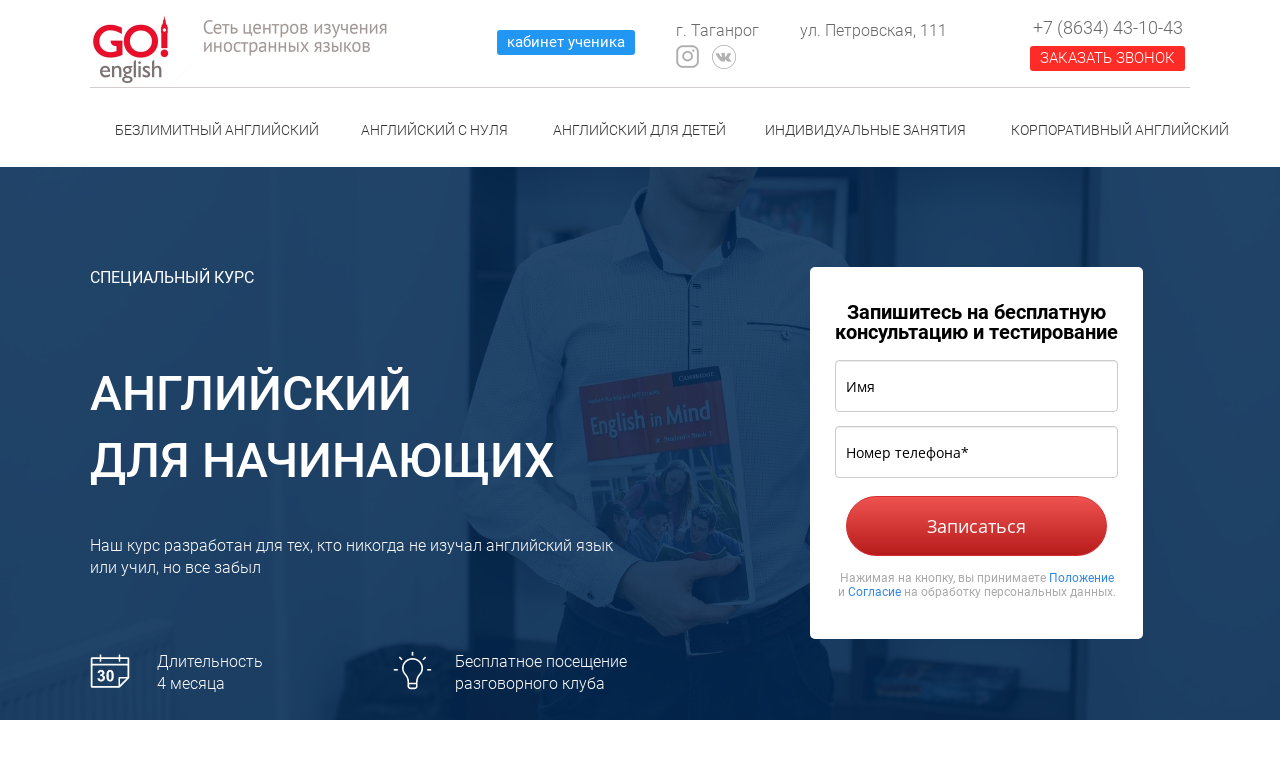

--- FILE ---
content_type: text/html; charset=utf-8
request_url: https://taganrog.go-eng.ru/english-beginner
body_size: 74301
content:
<!DOCTYPE html><html>
<head>
 <meta charset="utf-8"/>
<meta http-equiv="Content-Type" content="text/html; charset=utf-8"/>
<meta http-equiv="x-dns-prefetch-control" content="on"/>
<link rel="preconnect" href="//m-files.cdn1.cc/"/>
<title>Курсы английского языка для начинающих в Таганроге | Go! English</title>
<meta name="viewport" content="width=device-width"/>
<meta name="robots" content="index, follow"/>
<meta name="keywords" content="английский для начинающих, курсы английского для начинающих, английский с нуля, курсы английского с нуля в Таганроге"/><meta name="description" content="Курсы английского языка для начинающих в Go! English Таганрог.
Специальный курс изучения английского с нуля для тех, кто никогда не учил английский, или учил, но все забыл."/><meta property="og:title" content="Курсы английского языка для начинающих в Таганроге | Go! English"/><meta property="og:description" content="Курсы английского языка для начинающих в Go! English Таганрог.
Специальный курс изучения английского с нуля для тех, кто никогда не учил английский, или учил, но все забыл."/><meta property="og:image" content="https://m-files.cdn1.cc/lpfile/d/5/c/d5c6167d8885aeb5691a02c96592994f.jpg"/><meta property="og:type" content="website"/><meta property="og:url" content="taganrog.go-eng.ru/english-beginner"/><link href="//taganrog.go-eng.ru/favicon.ico?390" type="image/x-icon" rel="shortcut icon"/><link href="//m-files.cdn1.cc/web/build/pages/public.bundle.css?v=1745326211" rel="stylesheet"/><style>body,#site_wrapper1{min-width:1170px;}.blk_section_inner{width:1170px;}@media (max-width: 500px){body,#site_wrapper1{min-width:370px;}.blk_section_inner{width:370px;}.section_popup_wnd{width:300px!important;}.blk-section--ms-popup{max-width:300px}}</style><style id="font-face-14">@font-face {
font-family: 'Open Sans';
src: url('//m-files.cdn1.cc/web/user/fonts/open_sans/open_sans_light.woff') format('woff'), url('//m-files.cdn1.cc/web/user/fonts/open_sans/open_sans_light.ttf') format('ttf');
font-weight: 300;
font-style: normal;
font-display: swap;
}</style><style id="font-face-16">@font-face {
font-family: 'Open Sans';
src: url('//m-files.cdn1.cc/web/user/fonts/open_sans/open_sans_normal.woff') format('woff'), url('//m-files.cdn1.cc/web/user/fonts/open_sans/open_sans_normal.ttf') format('ttf');
font-weight: 400;
font-style: normal;
font-display: swap;
}</style><style id="site_styles_css">.menu-bar__button {background-color: #7d7d7d;float: right;} .menu-bar__button .menu-bar__icon {fill: #FFFFFF;}</style><style id="font-face-36">@font-face {
font-family: 'Roboto';
src: url('//m-files.cdn1.cc/web/user/fonts/roboto/roboto_light.woff') format('woff'), url('//m-files.cdn1.cc/web/user/fonts/roboto/roboto_light.ttf') format('ttf');
font-weight: 300;
font-style: normal;
font-display: swap;
}</style><style id="font-face-40">@font-face {
font-family: 'Roboto';
src: url('//m-files.cdn1.cc/web/user/fonts/roboto/roboto_medium.woff') format('woff'), url('//m-files.cdn1.cc/web/user/fonts/roboto/roboto_medium.ttf') format('ttf');
font-weight: 500;
font-style: normal;
font-display: swap;
}</style><style id="font-face-38">@font-face {
font-family: 'Roboto';
src: url('//m-files.cdn1.cc/web/user/fonts/roboto/roboto_normal.woff') format('woff'), url('//m-files.cdn1.cc/web/user/fonts/roboto/roboto_normal.ttf') format('ttf');
font-weight: 400;
font-style: normal;
font-display: swap;
}</style><style id="font-face-42">@font-face {
font-family: 'Roboto';
src: url('//m-files.cdn1.cc/web/user/fonts/roboto/roboto_bold.woff') format('woff'), url('//m-files.cdn1.cc/web/user/fonts/roboto/roboto_bold.ttf') format('ttf');
font-weight: 700;
font-style: normal;
font-display: swap;
}</style><style>#frm8c89937c18f64ea5ad9b0ceb97686412 .form_wrap input:-moz-placeholder,#frm8c89937c18f64ea5ad9b0ceb97686412 .field_wrap input:-moz-placeholder{color:#000000;}#frm8c89937c18f64ea5ad9b0ceb97686412 .field_wrap input::-webkit-input-placeholder,#frm8c89937c18f64ea5ad9b0ceb97686412 .field_wrap textarea::-webkit-input-placeholder{color:#000000;}</style><style id="font-face-34">@font-face {
font-family: 'Roboto';
src: url('//m-files.cdn1.cc/web/user/fonts/roboto/roboto_thin.woff') format('woff'), url('//m-files.cdn1.cc/web/user/fonts/roboto/roboto_thin.ttf') format('ttf');
font-weight: 100;
font-style: normal;
font-display: swap;
}</style><style>#frmc04ee74ceb8d4d57970beba23b132966 .form_wrap input:-moz-placeholder,#frmc04ee74ceb8d4d57970beba23b132966 .field_wrap input:-moz-placeholder{color:#000000;}#frmc04ee74ceb8d4d57970beba23b132966 .field_wrap input::-webkit-input-placeholder,#frmc04ee74ceb8d4d57970beba23b132966 .field_wrap textarea::-webkit-input-placeholder{color:#000000;}</style><style>#frm4f285980684c41af8c881a4c790f1551 .form_wrap input:-moz-placeholder,#frm4f285980684c41af8c881a4c790f1551 .field_wrap input:-moz-placeholder{color:#777777;}#frm4f285980684c41af8c881a4c790f1551 .field_wrap input::-webkit-input-placeholder,#frm4f285980684c41af8c881a4c790f1551 .field_wrap textarea::-webkit-input-placeholder{color:#777777;}</style><style>#frm7cce75a195c74c7287c22047eb0f6c81 .form_wrap input:-moz-placeholder,#frm7cce75a195c74c7287c22047eb0f6c81 .field_wrap input:-moz-placeholder{color:#777777;}#frm7cce75a195c74c7287c22047eb0f6c81 .field_wrap input::-webkit-input-placeholder,#frm7cce75a195c74c7287c22047eb0f6c81 .field_wrap textarea::-webkit-input-placeholder{color:#777777;}</style><style>#frmb9fdaf86782d4ef496fd459444443324 .form_wrap input:-moz-placeholder,#frmb9fdaf86782d4ef496fd459444443324 .field_wrap input:-moz-placeholder{color:#777777;}#frmb9fdaf86782d4ef496fd459444443324 .field_wrap input::-webkit-input-placeholder,#frmb9fdaf86782d4ef496fd459444443324 .field_wrap textarea::-webkit-input-placeholder{color:#777777;}</style><style>#frmd7d3aff00b15451392f8c4ce8f6dede1 .form_wrap input:-moz-placeholder,#frmd7d3aff00b15451392f8c4ce8f6dede1 .field_wrap input:-moz-placeholder{color:#000000;}#frmd7d3aff00b15451392f8c4ce8f6dede1 .field_wrap input::-webkit-input-placeholder,#frmd7d3aff00b15451392f8c4ce8f6dede1 .field_wrap textarea::-webkit-input-placeholder{color:#000000;}</style><style id="btn-style-h-a">#\31 30b67639fe1428c96bb8173c8795880 .btn-new{font-family:Roboto,Arial;font-weight:300;font-style:normal;font-size:14px;background:transparent;-moz-border-radius:4px;-webkit-border-radius:4px;border-radius:4px;border:none;color:#333333;padding:0 25px;}#\31 30b67639fe1428c96bb8173c8795880 .btn-new:hover{background:transparent;border-color:#BEBEBE!important;color:#333333;}#\31 30b67639fe1428c96bb8173c8795880 .btn-new:active{background:transparent;border-color:#BEBEBE!important;color:#333333;transform:scale(0.97);}#\37 81c299b65ac45c6afcc0265c1207f4f .btn-new{font-family:Roboto,Arial;font-weight:300;font-style:normal;font-size:14px;background:transparent;-moz-border-radius:4px;-webkit-border-radius:4px;border-radius:4px;border:none;color:#333333;padding:0 30px;}#\37 81c299b65ac45c6afcc0265c1207f4f .btn-new:hover{background:transparent;border-color:#BEBEBE!important;color:#333333;}#\37 81c299b65ac45c6afcc0265c1207f4f .btn-new:active{background:transparent;border-color:#BEBEBE!important;color:#333333;transform:scale(0.97);}#d2e48686f50b4fd79f10f607b271a127 .btn-new{font-family:Roboto,Arial;font-weight:300;font-style:normal;font-size:14px;background:transparent;-moz-border-radius:4px;-webkit-border-radius:4px;border-radius:4px;border:none;color:#333333;padding:0 0;}#d2e48686f50b4fd79f10f607b271a127 .btn-new:hover{background:transparent;border-color:#BEBEBE!important;color:#333333;}#d2e48686f50b4fd79f10f607b271a127 .btn-new:active{background:transparent;border-color:#BEBEBE!important;color:#333333;transform:scale(0.97);}#\34 2892a6848dc4bf79284a339f9e74a4a .btn-new{font-family:Roboto,Arial;font-weight:300;font-style:normal;font-size:14px;background:transparent;-moz-border-radius:4px;-webkit-border-radius:4px;border-radius:4px;border:none;color:#333333;padding:0 0;}#\34 2892a6848dc4bf79284a339f9e74a4a .btn-new:hover{background:transparent;border-color:#BEBEBE!important;color:#333333;}#\34 2892a6848dc4bf79284a339f9e74a4a .btn-new:active{background:transparent;border-color:#BEBEBE!important;color:#333333;transform:scale(0.97);}#\37 17d167716a44bc98c69d22dc55e7530 .btn-new{font-family:Roboto,Arial;font-weight:300;font-style:normal;font-size:14px;background:transparent;-moz-border-radius:4px;-webkit-border-radius:4px;border-radius:4px;border:none;color:#333333;padding:0 25px;}#\37 17d167716a44bc98c69d22dc55e7530 .btn-new:hover{background:transparent;border-color:#BEBEBE!important;color:#333333;}#\37 17d167716a44bc98c69d22dc55e7530 .btn-new:active{background:transparent;border-color:#BEBEBE!important;color:#333333;transform:scale(0.97);}#fcffc5d2117f47758ea4f171511e2cf6 .btn-new{font-family:Roboto,Arial;font-weight:400;font-style:normal;font-size:15px;background:#2196F3;-moz-border-radius:3px;-webkit-border-radius:3px;border-radius:3px;border:none;color:#FFF;padding:5px 10px;}#fcffc5d2117f47758ea4f171511e2cf6 .btn-new:hover{background:#2196F3;border-color:#2196F3!important;color:#FFFFFF;}#fcffc5d2117f47758ea4f171511e2cf6 .btn-new:active{background:#2196F3;border-color:#2196F3!important;color:#FFFFFF;transform:scale(0.97);}div[data-id='b-8c89937c18f64ea5ad9b0ceb97686412'] .btn-new{font-family:Open Sans,Arial;font-weight:400;font-style:normal;font-size:18px;background: -moz-linear-gradient(top,#EF5350 0%,#B71C1C 100%);background: -webkit-gradient(linear,left top,left bottom,color-stop(0%,#EF5350), color-stop(100%,#B71C1C));background: -webkit-linear-gradient(top,#EF5350 0%,#B71C1C 100%);background: -o-linear-gradient(top,#EF5350 0%,#B71C1C 100%);background: -ms-linear-gradient(top,#EF5350 0%,#B71C1C 100%);background: linear-gradient(to bottom,#EF5350 0%,#B71C1C 100%);filter: progid:DXImageTransform.Microsoft.gradient(startColorstr='#EF5350',endColorstr='#B71C1C',GradientType=0);-moz-border-radius:255px;-webkit-border-radius:255px;border-radius:255px;border:1px solid #D32F2F;color:#fff;padding:20px 80px;}div[data-id='b-8c89937c18f64ea5ad9b0ceb97686412'] .btn-new:hover{background: -moz-linear-gradient(top,#EF5350 0%,#B71C1C 100%);background: -webkit-gradient(linear,left top,left bottom,color-stop(0%,#EF5350), color-stop(100%,#B71C1C));background: -webkit-linear-gradient(top,#EF5350 0%,#B71C1C 100%);background: -o-linear-gradient(top,#EF5350 0%,#B71C1C 100%);background: -ms-linear-gradient(top,#EF5350 0%,#B71C1C 100%);background: linear-gradient(to bottom,#EF5350 0%,#B71C1C 100%);filter: progid:DXImageTransform.Microsoft.gradient(startColorstr='#EF5350',endColorstr='#B71C1C',GradientType=0);border-color:#D32F2F!important;color:#FFFFFF;}div[data-id='b-8c89937c18f64ea5ad9b0ceb97686412'] .btn-new:active{background: -moz-linear-gradient(top,#EF5350 0%,#B71C1C 100%);background: -webkit-gradient(linear,left top,left bottom,color-stop(0%,#EF5350), color-stop(100%,#B71C1C));background: -webkit-linear-gradient(top,#EF5350 0%,#B71C1C 100%);background: -o-linear-gradient(top,#EF5350 0%,#B71C1C 100%);background: -ms-linear-gradient(top,#EF5350 0%,#B71C1C 100%);background: linear-gradient(to bottom,#EF5350 0%,#B71C1C 100%);filter: progid:DXImageTransform.Microsoft.gradient(startColorstr='#EF5350',endColorstr='#B71C1C',GradientType=0);border-color:#D32F2F!important;color:#FFFFFF;transform:scale(0.97);}form[frm-id='8c89937c18f64ea5ad9b0ceb97686412'] .btn-new{font-family:Open Sans,Arial;font-weight:400;font-style:normal;font-size:18px;background: -moz-linear-gradient(top,#EF5350 0%,#B71C1C 100%);background: -webkit-gradient(linear,left top,left bottom,color-stop(0%,#EF5350), color-stop(100%,#B71C1C));background: -webkit-linear-gradient(top,#EF5350 0%,#B71C1C 100%);background: -o-linear-gradient(top,#EF5350 0%,#B71C1C 100%);background: -ms-linear-gradient(top,#EF5350 0%,#B71C1C 100%);background: linear-gradient(to bottom,#EF5350 0%,#B71C1C 100%);filter: progid:DXImageTransform.Microsoft.gradient(startColorstr='#EF5350',endColorstr='#B71C1C',GradientType=0);-moz-border-radius:255px;-webkit-border-radius:255px;border-radius:255px;border:1px solid #D32F2F;color:#fff;padding:20px 80px;}form[frm-id='8c89937c18f64ea5ad9b0ceb97686412'] .btn-new:hover{background: -moz-linear-gradient(top,#EF5350 0%,#B71C1C 100%);background: -webkit-gradient(linear,left top,left bottom,color-stop(0%,#EF5350), color-stop(100%,#B71C1C));background: -webkit-linear-gradient(top,#EF5350 0%,#B71C1C 100%);background: -o-linear-gradient(top,#EF5350 0%,#B71C1C 100%);background: -ms-linear-gradient(top,#EF5350 0%,#B71C1C 100%);background: linear-gradient(to bottom,#EF5350 0%,#B71C1C 100%);filter: progid:DXImageTransform.Microsoft.gradient(startColorstr='#EF5350',endColorstr='#B71C1C',GradientType=0);border-color:#D32F2F!important;color:#FFFFFF;}form[frm-id='8c89937c18f64ea5ad9b0ceb97686412'] .btn-new:active{background: -moz-linear-gradient(top,#EF5350 0%,#B71C1C 100%);background: -webkit-gradient(linear,left top,left bottom,color-stop(0%,#EF5350), color-stop(100%,#B71C1C));background: -webkit-linear-gradient(top,#EF5350 0%,#B71C1C 100%);background: -o-linear-gradient(top,#EF5350 0%,#B71C1C 100%);background: -ms-linear-gradient(top,#EF5350 0%,#B71C1C 100%);background: linear-gradient(to bottom,#EF5350 0%,#B71C1C 100%);filter: progid:DXImageTransform.Microsoft.gradient(startColorstr='#EF5350',endColorstr='#B71C1C',GradientType=0);border-color:#D32F2F!important;color:#FFFFFF;transform:scale(0.97);}.frm-id__8c89937c18f64ea5ad9b0ceb97686412 .quiz-nav-btn{font-family:Open Sans,Arial;font-weight:400;font-style:normal;font-size:18px;background: -moz-linear-gradient(top,#EF5350 0%,#B71C1C 100%);background: -webkit-gradient(linear,left top,left bottom,color-stop(0%,#EF5350), color-stop(100%,#B71C1C));background: -webkit-linear-gradient(top,#EF5350 0%,#B71C1C 100%);background: -o-linear-gradient(top,#EF5350 0%,#B71C1C 100%);background: -ms-linear-gradient(top,#EF5350 0%,#B71C1C 100%);background: linear-gradient(to bottom,#EF5350 0%,#B71C1C 100%);filter: progid:DXImageTransform.Microsoft.gradient(startColorstr='#EF5350',endColorstr='#B71C1C',GradientType=0);-moz-border-radius:255px;-webkit-border-radius:255px;border-radius:255px;border:1px solid #D32F2F;color:#fff;padding:20px 80px;}.frm-id__8c89937c18f64ea5ad9b0ceb97686412 .quiz-nav-btn:hover{background: -moz-linear-gradient(top,#EF5350 0%,#B71C1C 100%);background: -webkit-gradient(linear,left top,left bottom,color-stop(0%,#EF5350), color-stop(100%,#B71C1C));background: -webkit-linear-gradient(top,#EF5350 0%,#B71C1C 100%);background: -o-linear-gradient(top,#EF5350 0%,#B71C1C 100%);background: -ms-linear-gradient(top,#EF5350 0%,#B71C1C 100%);background: linear-gradient(to bottom,#EF5350 0%,#B71C1C 100%);filter: progid:DXImageTransform.Microsoft.gradient(startColorstr='#EF5350',endColorstr='#B71C1C',GradientType=0);border-color:#D32F2F!important;color:#FFFFFF;}.frm-id__8c89937c18f64ea5ad9b0ceb97686412 .quiz-nav-btn:active{background: -moz-linear-gradient(top,#EF5350 0%,#B71C1C 100%);background: -webkit-gradient(linear,left top,left bottom,color-stop(0%,#EF5350), color-stop(100%,#B71C1C));background: -webkit-linear-gradient(top,#EF5350 0%,#B71C1C 100%);background: -o-linear-gradient(top,#EF5350 0%,#B71C1C 100%);background: -ms-linear-gradient(top,#EF5350 0%,#B71C1C 100%);background: linear-gradient(to bottom,#EF5350 0%,#B71C1C 100%);filter: progid:DXImageTransform.Microsoft.gradient(startColorstr='#EF5350',endColorstr='#B71C1C',GradientType=0);border-color:#D32F2F!important;color:#FFFFFF;transform:scale(0.97);}#\31 a0e594e6a214aa8b35481da3435514c .btn-new{font-family:Roboto,Arial;font-weight:500;font-style:normal;font-size:22px;background:#FFFFFF;-moz-border-radius:100px;-webkit-border-radius:100px;border-radius:100px;border:none;color:#030303;padding:16px 22px;}#\31 a0e594e6a214aa8b35481da3435514c .btn-new:hover{background:#FFFFFF;border-color:#BEBEBE!important;color:#030303;}#\31 a0e594e6a214aa8b35481da3435514c .btn-new:active{background:#FFFFFF;border-color:#BEBEBE!important;color:#030303;transform:scale(1);}#bd54f911b6ca4e32900e0a85abb6c0ce .btn-new{font-family:Roboto,Arial;font-weight:500;font-style:normal;font-size:22px;background:#FFFFFF;-moz-border-radius:100px;-webkit-border-radius:100px;border-radius:100px;border:none;color:#030303;padding:16px 22px;}#bd54f911b6ca4e32900e0a85abb6c0ce .btn-new:hover{background:#FFFFFF;border-color:#BEBEBE!important;color:#030303;}#bd54f911b6ca4e32900e0a85abb6c0ce .btn-new:active{background:#FFFFFF;border-color:#BEBEBE!important;color:#030303;transform:scale(1);}#\39 d9fb7c19f8c4420be4d478305640c3b .btn-new{font-family:Roboto,Arial;font-weight:500;font-style:normal;font-size:22px;background:#FFFFFF;-moz-border-radius:100px;-webkit-border-radius:100px;border-radius:100px;border:none;color:#030303;padding:16px 22px;}#\39 d9fb7c19f8c4420be4d478305640c3b .btn-new:hover{background:#FFFFFF;border-color:#BEBEBE!important;color:#030303;}#\39 d9fb7c19f8c4420be4d478305640c3b .btn-new:active{background:#FFFFFF;border-color:#BEBEBE!important;color:#030303;transform:scale(1);}#\37 285b8e912864559a45f2f7de38eeadc .btn-new{font-family:Roboto,Arial;font-weight:500;font-style:normal;font-size:22px;background:#FFFFFF;-moz-border-radius:100px;-webkit-border-radius:100px;border-radius:100px;border:none;color:#030303;padding:16px 22px;}#\37 285b8e912864559a45f2f7de38eeadc .btn-new:hover{background:#FFFFFF;border-color:#BEBEBE!important;color:#030303;}#\37 285b8e912864559a45f2f7de38eeadc .btn-new:active{background:#FFFFFF;border-color:#BEBEBE!important;color:#030303;transform:scale(1);}div[data-id='b-c04ee74ceb8d4d57970beba23b132966'] .btn-new{font-family:Open Sans,Arial;font-weight:400;font-style:normal;font-size:18px;background: -moz-linear-gradient(top,#EF5350 0%,#B71C1C 100%);background: -webkit-gradient(linear,left top,left bottom,color-stop(0%,#EF5350), color-stop(100%,#B71C1C));background: -webkit-linear-gradient(top,#EF5350 0%,#B71C1C 100%);background: -o-linear-gradient(top,#EF5350 0%,#B71C1C 100%);background: -ms-linear-gradient(top,#EF5350 0%,#B71C1C 100%);background: linear-gradient(to bottom,#EF5350 0%,#B71C1C 100%);filter: progid:DXImageTransform.Microsoft.gradient(startColorstr='#EF5350',endColorstr='#B71C1C',GradientType=0);-moz-border-radius:255px;-webkit-border-radius:255px;border-radius:255px;border:1px solid #D32F2F;color:#fff;padding:20px 80px;}div[data-id='b-c04ee74ceb8d4d57970beba23b132966'] .btn-new:hover{background: -moz-linear-gradient(top,#EF5350 0%,#B71C1C 100%);background: -webkit-gradient(linear,left top,left bottom,color-stop(0%,#EF5350), color-stop(100%,#B71C1C));background: -webkit-linear-gradient(top,#EF5350 0%,#B71C1C 100%);background: -o-linear-gradient(top,#EF5350 0%,#B71C1C 100%);background: -ms-linear-gradient(top,#EF5350 0%,#B71C1C 100%);background: linear-gradient(to bottom,#EF5350 0%,#B71C1C 100%);filter: progid:DXImageTransform.Microsoft.gradient(startColorstr='#EF5350',endColorstr='#B71C1C',GradientType=0);border-color:#D32F2F!important;color:#FFFFFF;}div[data-id='b-c04ee74ceb8d4d57970beba23b132966'] .btn-new:active{background: -moz-linear-gradient(top,#EF5350 0%,#B71C1C 100%);background: -webkit-gradient(linear,left top,left bottom,color-stop(0%,#EF5350), color-stop(100%,#B71C1C));background: -webkit-linear-gradient(top,#EF5350 0%,#B71C1C 100%);background: -o-linear-gradient(top,#EF5350 0%,#B71C1C 100%);background: -ms-linear-gradient(top,#EF5350 0%,#B71C1C 100%);background: linear-gradient(to bottom,#EF5350 0%,#B71C1C 100%);filter: progid:DXImageTransform.Microsoft.gradient(startColorstr='#EF5350',endColorstr='#B71C1C',GradientType=0);border-color:#D32F2F!important;color:#FFFFFF;transform:scale(0.97);}form[frm-id='c04ee74ceb8d4d57970beba23b132966'] .btn-new{font-family:Open Sans,Arial;font-weight:400;font-style:normal;font-size:18px;background: -moz-linear-gradient(top,#EF5350 0%,#B71C1C 100%);background: -webkit-gradient(linear,left top,left bottom,color-stop(0%,#EF5350), color-stop(100%,#B71C1C));background: -webkit-linear-gradient(top,#EF5350 0%,#B71C1C 100%);background: -o-linear-gradient(top,#EF5350 0%,#B71C1C 100%);background: -ms-linear-gradient(top,#EF5350 0%,#B71C1C 100%);background: linear-gradient(to bottom,#EF5350 0%,#B71C1C 100%);filter: progid:DXImageTransform.Microsoft.gradient(startColorstr='#EF5350',endColorstr='#B71C1C',GradientType=0);-moz-border-radius:255px;-webkit-border-radius:255px;border-radius:255px;border:1px solid #D32F2F;color:#fff;padding:20px 80px;}form[frm-id='c04ee74ceb8d4d57970beba23b132966'] .btn-new:hover{background: -moz-linear-gradient(top,#EF5350 0%,#B71C1C 100%);background: -webkit-gradient(linear,left top,left bottom,color-stop(0%,#EF5350), color-stop(100%,#B71C1C));background: -webkit-linear-gradient(top,#EF5350 0%,#B71C1C 100%);background: -o-linear-gradient(top,#EF5350 0%,#B71C1C 100%);background: -ms-linear-gradient(top,#EF5350 0%,#B71C1C 100%);background: linear-gradient(to bottom,#EF5350 0%,#B71C1C 100%);filter: progid:DXImageTransform.Microsoft.gradient(startColorstr='#EF5350',endColorstr='#B71C1C',GradientType=0);border-color:#D32F2F!important;color:#FFFFFF;}form[frm-id='c04ee74ceb8d4d57970beba23b132966'] .btn-new:active{background: -moz-linear-gradient(top,#EF5350 0%,#B71C1C 100%);background: -webkit-gradient(linear,left top,left bottom,color-stop(0%,#EF5350), color-stop(100%,#B71C1C));background: -webkit-linear-gradient(top,#EF5350 0%,#B71C1C 100%);background: -o-linear-gradient(top,#EF5350 0%,#B71C1C 100%);background: -ms-linear-gradient(top,#EF5350 0%,#B71C1C 100%);background: linear-gradient(to bottom,#EF5350 0%,#B71C1C 100%);filter: progid:DXImageTransform.Microsoft.gradient(startColorstr='#EF5350',endColorstr='#B71C1C',GradientType=0);border-color:#D32F2F!important;color:#FFFFFF;transform:scale(0.97);}.frm-id__c04ee74ceb8d4d57970beba23b132966 .quiz-nav-btn{font-family:Open Sans,Arial;font-weight:400;font-style:normal;font-size:18px;background: -moz-linear-gradient(top,#EF5350 0%,#B71C1C 100%);background: -webkit-gradient(linear,left top,left bottom,color-stop(0%,#EF5350), color-stop(100%,#B71C1C));background: -webkit-linear-gradient(top,#EF5350 0%,#B71C1C 100%);background: -o-linear-gradient(top,#EF5350 0%,#B71C1C 100%);background: -ms-linear-gradient(top,#EF5350 0%,#B71C1C 100%);background: linear-gradient(to bottom,#EF5350 0%,#B71C1C 100%);filter: progid:DXImageTransform.Microsoft.gradient(startColorstr='#EF5350',endColorstr='#B71C1C',GradientType=0);-moz-border-radius:255px;-webkit-border-radius:255px;border-radius:255px;border:1px solid #D32F2F;color:#fff;padding:20px 80px;}.frm-id__c04ee74ceb8d4d57970beba23b132966 .quiz-nav-btn:hover{background: -moz-linear-gradient(top,#EF5350 0%,#B71C1C 100%);background: -webkit-gradient(linear,left top,left bottom,color-stop(0%,#EF5350), color-stop(100%,#B71C1C));background: -webkit-linear-gradient(top,#EF5350 0%,#B71C1C 100%);background: -o-linear-gradient(top,#EF5350 0%,#B71C1C 100%);background: -ms-linear-gradient(top,#EF5350 0%,#B71C1C 100%);background: linear-gradient(to bottom,#EF5350 0%,#B71C1C 100%);filter: progid:DXImageTransform.Microsoft.gradient(startColorstr='#EF5350',endColorstr='#B71C1C',GradientType=0);border-color:#D32F2F!important;color:#FFFFFF;}.frm-id__c04ee74ceb8d4d57970beba23b132966 .quiz-nav-btn:active{background: -moz-linear-gradient(top,#EF5350 0%,#B71C1C 100%);background: -webkit-gradient(linear,left top,left bottom,color-stop(0%,#EF5350), color-stop(100%,#B71C1C));background: -webkit-linear-gradient(top,#EF5350 0%,#B71C1C 100%);background: -o-linear-gradient(top,#EF5350 0%,#B71C1C 100%);background: -ms-linear-gradient(top,#EF5350 0%,#B71C1C 100%);background: linear-gradient(to bottom,#EF5350 0%,#B71C1C 100%);filter: progid:DXImageTransform.Microsoft.gradient(startColorstr='#EF5350',endColorstr='#B71C1C',GradientType=0);border-color:#D32F2F!important;color:#FFFFFF;transform:scale(0.97);}#\34 ebcc236ab36466186c1a24cd4f9654b .btn-new{font-family:Roboto,Arial;font-weight:500;font-style:normal;font-size:22px;background:#FFFFFF;-moz-border-radius:100px;-webkit-border-radius:100px;border-radius:100px;border:none;color:#030303;padding:16px 22px;}#\34 ebcc236ab36466186c1a24cd4f9654b .btn-new:hover{background:#FFFFFF;border-color:#BEBEBE!important;color:#030303;}#\34 ebcc236ab36466186c1a24cd4f9654b .btn-new:active{background:#FFFFFF;border-color:#BEBEBE!important;color:#030303;transform:scale(1);}#\36 96f7c3e61194fa292362cfd0b5f9748 .btn-new{font-family:Roboto,Arial;font-weight:500;font-style:normal;font-size:22px;background:#FFFFFF;-moz-border-radius:100px;-webkit-border-radius:100px;border-radius:100px;border:none;color:#030303;padding:16px 22px;}#\36 96f7c3e61194fa292362cfd0b5f9748 .btn-new:hover{background:#FFFFFF;border-color:#BEBEBE!important;color:#030303;}#\36 96f7c3e61194fa292362cfd0b5f9748 .btn-new:active{background:#FFFFFF;border-color:#BEBEBE!important;color:#030303;transform:scale(1);}#c40eae92151a44a1a052eba7dc20114d .btn-new{font-family:Roboto,Arial;font-weight:500;font-style:normal;font-size:22px;background:#FFFFFF;-moz-border-radius:100px;-webkit-border-radius:100px;border-radius:100px;border:none;color:#030303;padding:16px 22px;}#c40eae92151a44a1a052eba7dc20114d .btn-new:hover{background:#FFFFFF;border-color:#BEBEBE!important;color:#030303;}#c40eae92151a44a1a052eba7dc20114d .btn-new:active{background:#FFFFFF;border-color:#BEBEBE!important;color:#030303;transform:scale(1);}#ee9ca373af904306aee38db7bc1638d1 .btn-new{font-family:Roboto,Arial;font-weight:500;font-style:normal;font-size:22px;background:#FFFFFF;-moz-border-radius:100px;-webkit-border-radius:100px;border-radius:100px;border:none;color:#030303;padding:16px 22px;}#ee9ca373af904306aee38db7bc1638d1 .btn-new:hover{background:#FFFFFF;border-color:#BEBEBE!important;color:#030303;}#ee9ca373af904306aee38db7bc1638d1 .btn-new:active{background:#FFFFFF;border-color:#BEBEBE!important;color:#030303;transform:scale(1);}div[data-id='b-4f285980684c41af8c881a4c790f1551'] .btn-new{font-family:Roboto,Arial;font-weight:500;font-style:normal;font-size:20px;background: -moz-linear-gradient(top,#EF5350 0%,#B71C1C 100%);background: -webkit-gradient(linear,left top,left bottom,color-stop(0%,#EF5350), color-stop(100%,#B71C1C));background: -webkit-linear-gradient(top,#EF5350 0%,#B71C1C 100%);background: -o-linear-gradient(top,#EF5350 0%,#B71C1C 100%);background: -ms-linear-gradient(top,#EF5350 0%,#B71C1C 100%);background: linear-gradient(to bottom,#EF5350 0%,#B71C1C 100%);filter: progid:DXImageTransform.Microsoft.gradient(startColorstr='#EF5350',endColorstr='#B71C1C',GradientType=0);-moz-border-radius:255px;-webkit-border-radius:255px;border-radius:255px;border:1px solid #D32F2F;color:#fff;padding:10px 20px;}div[data-id='b-4f285980684c41af8c881a4c790f1551'] .btn-new:hover{background: -moz-linear-gradient(top,#EF5350 0%,#B71C1C 100%);background: -webkit-gradient(linear,left top,left bottom,color-stop(0%,#EF5350), color-stop(100%,#B71C1C));background: -webkit-linear-gradient(top,#EF5350 0%,#B71C1C 100%);background: -o-linear-gradient(top,#EF5350 0%,#B71C1C 100%);background: -ms-linear-gradient(top,#EF5350 0%,#B71C1C 100%);background: linear-gradient(to bottom,#EF5350 0%,#B71C1C 100%);filter: progid:DXImageTransform.Microsoft.gradient(startColorstr='#EF5350',endColorstr='#B71C1C',GradientType=0);border-color:#D32F2F!important;color:#FFFFFF;}div[data-id='b-4f285980684c41af8c881a4c790f1551'] .btn-new:active{background: -moz-linear-gradient(top,#EF5350 0%,#B71C1C 100%);background: -webkit-gradient(linear,left top,left bottom,color-stop(0%,#EF5350), color-stop(100%,#B71C1C));background: -webkit-linear-gradient(top,#EF5350 0%,#B71C1C 100%);background: -o-linear-gradient(top,#EF5350 0%,#B71C1C 100%);background: -ms-linear-gradient(top,#EF5350 0%,#B71C1C 100%);background: linear-gradient(to bottom,#EF5350 0%,#B71C1C 100%);filter: progid:DXImageTransform.Microsoft.gradient(startColorstr='#EF5350',endColorstr='#B71C1C',GradientType=0);border-color:#D32F2F!important;color:#FFFFFF;transform:scale(0.97);}form[frm-id='4f285980684c41af8c881a4c790f1551'] .btn-new{font-family:Roboto,Arial;font-weight:500;font-style:normal;font-size:20px;background: -moz-linear-gradient(top,#EF5350 0%,#B71C1C 100%);background: -webkit-gradient(linear,left top,left bottom,color-stop(0%,#EF5350), color-stop(100%,#B71C1C));background: -webkit-linear-gradient(top,#EF5350 0%,#B71C1C 100%);background: -o-linear-gradient(top,#EF5350 0%,#B71C1C 100%);background: -ms-linear-gradient(top,#EF5350 0%,#B71C1C 100%);background: linear-gradient(to bottom,#EF5350 0%,#B71C1C 100%);filter: progid:DXImageTransform.Microsoft.gradient(startColorstr='#EF5350',endColorstr='#B71C1C',GradientType=0);-moz-border-radius:255px;-webkit-border-radius:255px;border-radius:255px;border:1px solid #D32F2F;color:#fff;padding:10px 20px;}form[frm-id='4f285980684c41af8c881a4c790f1551'] .btn-new:hover{background: -moz-linear-gradient(top,#EF5350 0%,#B71C1C 100%);background: -webkit-gradient(linear,left top,left bottom,color-stop(0%,#EF5350), color-stop(100%,#B71C1C));background: -webkit-linear-gradient(top,#EF5350 0%,#B71C1C 100%);background: -o-linear-gradient(top,#EF5350 0%,#B71C1C 100%);background: -ms-linear-gradient(top,#EF5350 0%,#B71C1C 100%);background: linear-gradient(to bottom,#EF5350 0%,#B71C1C 100%);filter: progid:DXImageTransform.Microsoft.gradient(startColorstr='#EF5350',endColorstr='#B71C1C',GradientType=0);border-color:#D32F2F!important;color:#FFFFFF;}form[frm-id='4f285980684c41af8c881a4c790f1551'] .btn-new:active{background: -moz-linear-gradient(top,#EF5350 0%,#B71C1C 100%);background: -webkit-gradient(linear,left top,left bottom,color-stop(0%,#EF5350), color-stop(100%,#B71C1C));background: -webkit-linear-gradient(top,#EF5350 0%,#B71C1C 100%);background: -o-linear-gradient(top,#EF5350 0%,#B71C1C 100%);background: -ms-linear-gradient(top,#EF5350 0%,#B71C1C 100%);background: linear-gradient(to bottom,#EF5350 0%,#B71C1C 100%);filter: progid:DXImageTransform.Microsoft.gradient(startColorstr='#EF5350',endColorstr='#B71C1C',GradientType=0);border-color:#D32F2F!important;color:#FFFFFF;transform:scale(0.97);}.frm-id__4f285980684c41af8c881a4c790f1551 .quiz-nav-btn{font-family:Roboto,Arial;font-weight:500;font-style:normal;font-size:20px;background: -moz-linear-gradient(top,#EF5350 0%,#B71C1C 100%);background: -webkit-gradient(linear,left top,left bottom,color-stop(0%,#EF5350), color-stop(100%,#B71C1C));background: -webkit-linear-gradient(top,#EF5350 0%,#B71C1C 100%);background: -o-linear-gradient(top,#EF5350 0%,#B71C1C 100%);background: -ms-linear-gradient(top,#EF5350 0%,#B71C1C 100%);background: linear-gradient(to bottom,#EF5350 0%,#B71C1C 100%);filter: progid:DXImageTransform.Microsoft.gradient(startColorstr='#EF5350',endColorstr='#B71C1C',GradientType=0);-moz-border-radius:255px;-webkit-border-radius:255px;border-radius:255px;border:1px solid #D32F2F;color:#fff;padding:10px 20px;}.frm-id__4f285980684c41af8c881a4c790f1551 .quiz-nav-btn:hover{background: -moz-linear-gradient(top,#EF5350 0%,#B71C1C 100%);background: -webkit-gradient(linear,left top,left bottom,color-stop(0%,#EF5350), color-stop(100%,#B71C1C));background: -webkit-linear-gradient(top,#EF5350 0%,#B71C1C 100%);background: -o-linear-gradient(top,#EF5350 0%,#B71C1C 100%);background: -ms-linear-gradient(top,#EF5350 0%,#B71C1C 100%);background: linear-gradient(to bottom,#EF5350 0%,#B71C1C 100%);filter: progid:DXImageTransform.Microsoft.gradient(startColorstr='#EF5350',endColorstr='#B71C1C',GradientType=0);border-color:#D32F2F!important;color:#FFFFFF;}.frm-id__4f285980684c41af8c881a4c790f1551 .quiz-nav-btn:active{background: -moz-linear-gradient(top,#EF5350 0%,#B71C1C 100%);background: -webkit-gradient(linear,left top,left bottom,color-stop(0%,#EF5350), color-stop(100%,#B71C1C));background: -webkit-linear-gradient(top,#EF5350 0%,#B71C1C 100%);background: -o-linear-gradient(top,#EF5350 0%,#B71C1C 100%);background: -ms-linear-gradient(top,#EF5350 0%,#B71C1C 100%);background: linear-gradient(to bottom,#EF5350 0%,#B71C1C 100%);filter: progid:DXImageTransform.Microsoft.gradient(startColorstr='#EF5350',endColorstr='#B71C1C',GradientType=0);border-color:#D32F2F!important;color:#FFFFFF;transform:scale(0.97);}div[data-id='b-7cce75a195c74c7287c22047eb0f6c81'] .btn-new{font-family:Roboto,Arial;font-weight:500;font-style:normal;font-size:20px;background: -moz-linear-gradient(top,#EF5350 0%,#B71C1C 100%);background: -webkit-gradient(linear,left top,left bottom,color-stop(0%,#EF5350), color-stop(100%,#B71C1C));background: -webkit-linear-gradient(top,#EF5350 0%,#B71C1C 100%);background: -o-linear-gradient(top,#EF5350 0%,#B71C1C 100%);background: -ms-linear-gradient(top,#EF5350 0%,#B71C1C 100%);background: linear-gradient(to bottom,#EF5350 0%,#B71C1C 100%);filter: progid:DXImageTransform.Microsoft.gradient(startColorstr='#EF5350',endColorstr='#B71C1C',GradientType=0);-moz-border-radius:255px;-webkit-border-radius:255px;border-radius:255px;border:1px solid #D32F2F;color:#fff;padding:10px 20px;}div[data-id='b-7cce75a195c74c7287c22047eb0f6c81'] .btn-new:hover{background: -moz-linear-gradient(top,#EF5350 0%,#B71C1C 100%);background: -webkit-gradient(linear,left top,left bottom,color-stop(0%,#EF5350), color-stop(100%,#B71C1C));background: -webkit-linear-gradient(top,#EF5350 0%,#B71C1C 100%);background: -o-linear-gradient(top,#EF5350 0%,#B71C1C 100%);background: -ms-linear-gradient(top,#EF5350 0%,#B71C1C 100%);background: linear-gradient(to bottom,#EF5350 0%,#B71C1C 100%);filter: progid:DXImageTransform.Microsoft.gradient(startColorstr='#EF5350',endColorstr='#B71C1C',GradientType=0);border-color:#D32F2F!important;color:#FFFFFF;}div[data-id='b-7cce75a195c74c7287c22047eb0f6c81'] .btn-new:active{background: -moz-linear-gradient(top,#EF5350 0%,#B71C1C 100%);background: -webkit-gradient(linear,left top,left bottom,color-stop(0%,#EF5350), color-stop(100%,#B71C1C));background: -webkit-linear-gradient(top,#EF5350 0%,#B71C1C 100%);background: -o-linear-gradient(top,#EF5350 0%,#B71C1C 100%);background: -ms-linear-gradient(top,#EF5350 0%,#B71C1C 100%);background: linear-gradient(to bottom,#EF5350 0%,#B71C1C 100%);filter: progid:DXImageTransform.Microsoft.gradient(startColorstr='#EF5350',endColorstr='#B71C1C',GradientType=0);border-color:#D32F2F!important;color:#FFFFFF;transform:scale(0.97);}form[frm-id='7cce75a195c74c7287c22047eb0f6c81'] .btn-new{font-family:Roboto,Arial;font-weight:500;font-style:normal;font-size:20px;background: -moz-linear-gradient(top,#EF5350 0%,#B71C1C 100%);background: -webkit-gradient(linear,left top,left bottom,color-stop(0%,#EF5350), color-stop(100%,#B71C1C));background: -webkit-linear-gradient(top,#EF5350 0%,#B71C1C 100%);background: -o-linear-gradient(top,#EF5350 0%,#B71C1C 100%);background: -ms-linear-gradient(top,#EF5350 0%,#B71C1C 100%);background: linear-gradient(to bottom,#EF5350 0%,#B71C1C 100%);filter: progid:DXImageTransform.Microsoft.gradient(startColorstr='#EF5350',endColorstr='#B71C1C',GradientType=0);-moz-border-radius:255px;-webkit-border-radius:255px;border-radius:255px;border:1px solid #D32F2F;color:#fff;padding:10px 20px;}form[frm-id='7cce75a195c74c7287c22047eb0f6c81'] .btn-new:hover{background: -moz-linear-gradient(top,#EF5350 0%,#B71C1C 100%);background: -webkit-gradient(linear,left top,left bottom,color-stop(0%,#EF5350), color-stop(100%,#B71C1C));background: -webkit-linear-gradient(top,#EF5350 0%,#B71C1C 100%);background: -o-linear-gradient(top,#EF5350 0%,#B71C1C 100%);background: -ms-linear-gradient(top,#EF5350 0%,#B71C1C 100%);background: linear-gradient(to bottom,#EF5350 0%,#B71C1C 100%);filter: progid:DXImageTransform.Microsoft.gradient(startColorstr='#EF5350',endColorstr='#B71C1C',GradientType=0);border-color:#D32F2F!important;color:#FFFFFF;}form[frm-id='7cce75a195c74c7287c22047eb0f6c81'] .btn-new:active{background: -moz-linear-gradient(top,#EF5350 0%,#B71C1C 100%);background: -webkit-gradient(linear,left top,left bottom,color-stop(0%,#EF5350), color-stop(100%,#B71C1C));background: -webkit-linear-gradient(top,#EF5350 0%,#B71C1C 100%);background: -o-linear-gradient(top,#EF5350 0%,#B71C1C 100%);background: -ms-linear-gradient(top,#EF5350 0%,#B71C1C 100%);background: linear-gradient(to bottom,#EF5350 0%,#B71C1C 100%);filter: progid:DXImageTransform.Microsoft.gradient(startColorstr='#EF5350',endColorstr='#B71C1C',GradientType=0);border-color:#D32F2F!important;color:#FFFFFF;transform:scale(0.97);}.frm-id__7cce75a195c74c7287c22047eb0f6c81 .quiz-nav-btn{font-family:Roboto,Arial;font-weight:500;font-style:normal;font-size:20px;background: -moz-linear-gradient(top,#EF5350 0%,#B71C1C 100%);background: -webkit-gradient(linear,left top,left bottom,color-stop(0%,#EF5350), color-stop(100%,#B71C1C));background: -webkit-linear-gradient(top,#EF5350 0%,#B71C1C 100%);background: -o-linear-gradient(top,#EF5350 0%,#B71C1C 100%);background: -ms-linear-gradient(top,#EF5350 0%,#B71C1C 100%);background: linear-gradient(to bottom,#EF5350 0%,#B71C1C 100%);filter: progid:DXImageTransform.Microsoft.gradient(startColorstr='#EF5350',endColorstr='#B71C1C',GradientType=0);-moz-border-radius:255px;-webkit-border-radius:255px;border-radius:255px;border:1px solid #D32F2F;color:#fff;padding:10px 20px;}.frm-id__7cce75a195c74c7287c22047eb0f6c81 .quiz-nav-btn:hover{background: -moz-linear-gradient(top,#EF5350 0%,#B71C1C 100%);background: -webkit-gradient(linear,left top,left bottom,color-stop(0%,#EF5350), color-stop(100%,#B71C1C));background: -webkit-linear-gradient(top,#EF5350 0%,#B71C1C 100%);background: -o-linear-gradient(top,#EF5350 0%,#B71C1C 100%);background: -ms-linear-gradient(top,#EF5350 0%,#B71C1C 100%);background: linear-gradient(to bottom,#EF5350 0%,#B71C1C 100%);filter: progid:DXImageTransform.Microsoft.gradient(startColorstr='#EF5350',endColorstr='#B71C1C',GradientType=0);border-color:#D32F2F!important;color:#FFFFFF;}.frm-id__7cce75a195c74c7287c22047eb0f6c81 .quiz-nav-btn:active{background: -moz-linear-gradient(top,#EF5350 0%,#B71C1C 100%);background: -webkit-gradient(linear,left top,left bottom,color-stop(0%,#EF5350), color-stop(100%,#B71C1C));background: -webkit-linear-gradient(top,#EF5350 0%,#B71C1C 100%);background: -o-linear-gradient(top,#EF5350 0%,#B71C1C 100%);background: -ms-linear-gradient(top,#EF5350 0%,#B71C1C 100%);background: linear-gradient(to bottom,#EF5350 0%,#B71C1C 100%);filter: progid:DXImageTransform.Microsoft.gradient(startColorstr='#EF5350',endColorstr='#B71C1C',GradientType=0);border-color:#D32F2F!important;color:#FFFFFF;transform:scale(0.97);}div[data-id='b-b9fdaf86782d4ef496fd459444443324'] .btn-new{font-family:Roboto,Arial;font-weight:500;font-style:normal;font-size:20px;background: -moz-linear-gradient(top,#EF5350 0%,#B71C1C 100%);background: -webkit-gradient(linear,left top,left bottom,color-stop(0%,#EF5350), color-stop(100%,#B71C1C));background: -webkit-linear-gradient(top,#EF5350 0%,#B71C1C 100%);background: -o-linear-gradient(top,#EF5350 0%,#B71C1C 100%);background: -ms-linear-gradient(top,#EF5350 0%,#B71C1C 100%);background: linear-gradient(to bottom,#EF5350 0%,#B71C1C 100%);filter: progid:DXImageTransform.Microsoft.gradient(startColorstr='#EF5350',endColorstr='#B71C1C',GradientType=0);-moz-border-radius:255px;-webkit-border-radius:255px;border-radius:255px;border:1px solid #D32F2F;color:#fff;padding:10px 20px;}div[data-id='b-b9fdaf86782d4ef496fd459444443324'] .btn-new:hover{background: -moz-linear-gradient(top,#EF5350 0%,#B71C1C 100%);background: -webkit-gradient(linear,left top,left bottom,color-stop(0%,#EF5350), color-stop(100%,#B71C1C));background: -webkit-linear-gradient(top,#EF5350 0%,#B71C1C 100%);background: -o-linear-gradient(top,#EF5350 0%,#B71C1C 100%);background: -ms-linear-gradient(top,#EF5350 0%,#B71C1C 100%);background: linear-gradient(to bottom,#EF5350 0%,#B71C1C 100%);filter: progid:DXImageTransform.Microsoft.gradient(startColorstr='#EF5350',endColorstr='#B71C1C',GradientType=0);border-color:#D32F2F!important;color:#FFFFFF;}div[data-id='b-b9fdaf86782d4ef496fd459444443324'] .btn-new:active{background: -moz-linear-gradient(top,#EF5350 0%,#B71C1C 100%);background: -webkit-gradient(linear,left top,left bottom,color-stop(0%,#EF5350), color-stop(100%,#B71C1C));background: -webkit-linear-gradient(top,#EF5350 0%,#B71C1C 100%);background: -o-linear-gradient(top,#EF5350 0%,#B71C1C 100%);background: -ms-linear-gradient(top,#EF5350 0%,#B71C1C 100%);background: linear-gradient(to bottom,#EF5350 0%,#B71C1C 100%);filter: progid:DXImageTransform.Microsoft.gradient(startColorstr='#EF5350',endColorstr='#B71C1C',GradientType=0);border-color:#D32F2F!important;color:#FFFFFF;transform:scale(0.97);}form[frm-id='b9fdaf86782d4ef496fd459444443324'] .btn-new{font-family:Roboto,Arial;font-weight:500;font-style:normal;font-size:20px;background: -moz-linear-gradient(top,#EF5350 0%,#B71C1C 100%);background: -webkit-gradient(linear,left top,left bottom,color-stop(0%,#EF5350), color-stop(100%,#B71C1C));background: -webkit-linear-gradient(top,#EF5350 0%,#B71C1C 100%);background: -o-linear-gradient(top,#EF5350 0%,#B71C1C 100%);background: -ms-linear-gradient(top,#EF5350 0%,#B71C1C 100%);background: linear-gradient(to bottom,#EF5350 0%,#B71C1C 100%);filter: progid:DXImageTransform.Microsoft.gradient(startColorstr='#EF5350',endColorstr='#B71C1C',GradientType=0);-moz-border-radius:255px;-webkit-border-radius:255px;border-radius:255px;border:1px solid #D32F2F;color:#fff;padding:10px 20px;}form[frm-id='b9fdaf86782d4ef496fd459444443324'] .btn-new:hover{background: -moz-linear-gradient(top,#EF5350 0%,#B71C1C 100%);background: -webkit-gradient(linear,left top,left bottom,color-stop(0%,#EF5350), color-stop(100%,#B71C1C));background: -webkit-linear-gradient(top,#EF5350 0%,#B71C1C 100%);background: -o-linear-gradient(top,#EF5350 0%,#B71C1C 100%);background: -ms-linear-gradient(top,#EF5350 0%,#B71C1C 100%);background: linear-gradient(to bottom,#EF5350 0%,#B71C1C 100%);filter: progid:DXImageTransform.Microsoft.gradient(startColorstr='#EF5350',endColorstr='#B71C1C',GradientType=0);border-color:#D32F2F!important;color:#FFFFFF;}form[frm-id='b9fdaf86782d4ef496fd459444443324'] .btn-new:active{background: -moz-linear-gradient(top,#EF5350 0%,#B71C1C 100%);background: -webkit-gradient(linear,left top,left bottom,color-stop(0%,#EF5350), color-stop(100%,#B71C1C));background: -webkit-linear-gradient(top,#EF5350 0%,#B71C1C 100%);background: -o-linear-gradient(top,#EF5350 0%,#B71C1C 100%);background: -ms-linear-gradient(top,#EF5350 0%,#B71C1C 100%);background: linear-gradient(to bottom,#EF5350 0%,#B71C1C 100%);filter: progid:DXImageTransform.Microsoft.gradient(startColorstr='#EF5350',endColorstr='#B71C1C',GradientType=0);border-color:#D32F2F!important;color:#FFFFFF;transform:scale(0.97);}.frm-id__b9fdaf86782d4ef496fd459444443324 .quiz-nav-btn{font-family:Roboto,Arial;font-weight:500;font-style:normal;font-size:20px;background: -moz-linear-gradient(top,#EF5350 0%,#B71C1C 100%);background: -webkit-gradient(linear,left top,left bottom,color-stop(0%,#EF5350), color-stop(100%,#B71C1C));background: -webkit-linear-gradient(top,#EF5350 0%,#B71C1C 100%);background: -o-linear-gradient(top,#EF5350 0%,#B71C1C 100%);background: -ms-linear-gradient(top,#EF5350 0%,#B71C1C 100%);background: linear-gradient(to bottom,#EF5350 0%,#B71C1C 100%);filter: progid:DXImageTransform.Microsoft.gradient(startColorstr='#EF5350',endColorstr='#B71C1C',GradientType=0);-moz-border-radius:255px;-webkit-border-radius:255px;border-radius:255px;border:1px solid #D32F2F;color:#fff;padding:10px 20px;}.frm-id__b9fdaf86782d4ef496fd459444443324 .quiz-nav-btn:hover{background: -moz-linear-gradient(top,#EF5350 0%,#B71C1C 100%);background: -webkit-gradient(linear,left top,left bottom,color-stop(0%,#EF5350), color-stop(100%,#B71C1C));background: -webkit-linear-gradient(top,#EF5350 0%,#B71C1C 100%);background: -o-linear-gradient(top,#EF5350 0%,#B71C1C 100%);background: -ms-linear-gradient(top,#EF5350 0%,#B71C1C 100%);background: linear-gradient(to bottom,#EF5350 0%,#B71C1C 100%);filter: progid:DXImageTransform.Microsoft.gradient(startColorstr='#EF5350',endColorstr='#B71C1C',GradientType=0);border-color:#D32F2F!important;color:#FFFFFF;}.frm-id__b9fdaf86782d4ef496fd459444443324 .quiz-nav-btn:active{background: -moz-linear-gradient(top,#EF5350 0%,#B71C1C 100%);background: -webkit-gradient(linear,left top,left bottom,color-stop(0%,#EF5350), color-stop(100%,#B71C1C));background: -webkit-linear-gradient(top,#EF5350 0%,#B71C1C 100%);background: -o-linear-gradient(top,#EF5350 0%,#B71C1C 100%);background: -ms-linear-gradient(top,#EF5350 0%,#B71C1C 100%);background: linear-gradient(to bottom,#EF5350 0%,#B71C1C 100%);filter: progid:DXImageTransform.Microsoft.gradient(startColorstr='#EF5350',endColorstr='#B71C1C',GradientType=0);border-color:#D32F2F!important;color:#FFFFFF;transform:scale(0.97);}#e6a7be2b5a884b9f8b2323195b798d7a .btn-new{font-family:Roboto,Arial;font-weight:400;font-style:normal;font-size:15px;background:#2196F3;-moz-border-radius:3px;-webkit-border-radius:3px;border-radius:3px;border:none;color:#FFF;padding:5px 10px;}#e6a7be2b5a884b9f8b2323195b798d7a .btn-new:hover{background:#2196F3;border-color:#2196F3!important;color:#FFFFFF;}#e6a7be2b5a884b9f8b2323195b798d7a .btn-new:active{background:#2196F3;border-color:#2196F3!important;color:#FFFFFF;transform:scale(0.97);}form[frm-id='d7d3aff00b15451392f8c4ce8f6dede1'] .wind-footer .btn-new{font-family:Roboto,Arial;font-weight:400;font-style:normal;font-size:16px;background:#FF2B27;-moz-border-radius:5px;-webkit-border-radius:5px;border-radius:5px;border:none;color:#FFFFFF;padding:10px 20px;}form[frm-id='d7d3aff00b15451392f8c4ce8f6dede1'] .wind-footer .btn-new:hover{background:#2084D6;border-color:#BEBEBE!important;color:#FFFFFF;}form[frm-id='d7d3aff00b15451392f8c4ce8f6dede1'] .wind-footer .btn-new:active{background:#2084D6;border-color:#BEBEBE!important;color:#FFFFFF;transform:scale(0.97);}div[data-id='b-d7d3aff00b15451392f8c4ce8f6dede1'].blk_form .blk_form_wrap.is_popover .btn-new{font-family:Roboto,Arial;font-weight:300;font-style:normal;font-size:15px;background:#FF2B27;-moz-border-radius:3px;-webkit-border-radius:3px;border-radius:3px;border:none;color:#FFFFFF;padding:5px 10px;}div[data-id='b-d7d3aff00b15451392f8c4ce8f6dede1'].blk_form .blk_form_wrap.is_popover .btn-new:hover{background:#2196F3;border-color:#2196F3!important;color:#FFFFFF;}div[data-id='b-d7d3aff00b15451392f8c4ce8f6dede1'].blk_form .blk_form_wrap.is_popover .btn-new:active{background:#2196F3;border-color:#2196F3!important;color:#FFFFFF;transform:scale(0.97);}</style><style id="all_blocks-style">/*** (PAGE_ID: #648555) STYLES FOR BLOCKS ***/.blk_section[data-id=s-f9a0172ebb874e55a870ccfd049b2959]{display:block}.blk_section[data-id=s-f9a0172ebb874e55a870ccfd049b2959]{padding-top: 3px;padding-bottom: 30px}.blk_section[data-id=s-f9a0172ebb874e55a870ccfd049b2959] .blk_section_inner {background-position: 0% 0%;background-repeat: no-repeat}.blk[data-id=b-08969bbc75934bc59e34edf74d7bbd28] .blk_divider_self{height: 2px;margin: 0 0 0 0}.blk[data-id=b-08969bbc75934bc59e34edf74d7bbd28] .divider-line{background: #d6cece;height: 1px;margin: -0px 0 0 0}.blk[data-id=b-130b67639fe1428c96bb8173c8795880] .blk_button_data_wrap{text-align: left}.blk[data-id=b-781c299b65ac45c6afcc0265c1207f4f] .blk_button_data_wrap{text-align: center}.blk[data-id=b-d2e48686f50b4fd79f10f607b271a127] .blk_button_data_wrap{text-align: center}.blk[data-id=b-42892a6848dc4bf79284a339f9e74a4a] .blk_button_data_wrap{text-align: right}.blk[data-id=b-717d167716a44bc98c69d22dc55e7530] .blk_button_data_wrap{text-align: left}.blk_container.v3 .td_container_cell[data-cell_id=c-4c317f2315194b549fdfbef40ffe6d63]{width: 21.491%;padding: 0 10px}.blk_container.v3 .td_container_cell[data-cell_id=c-20513e14b9b349bb91a7282f17b8c2c7]{width: 19.206%;padding: 0 10px}.blk_container.v3 .td_container_cell[data-cell_id=c-062970eef00b470580f3ad6a525acd66]{width: 18.320%;padding: 0 10px}.blk_container.v3 .td_container_cell[data-cell_id=c-bbe0da57b12c4659b469917fa3ba86e2]{width: 20.983%;padding: 0 10px}.blk_container.v3 .td_container_cell[data-cell_id=c-9bfaafc6a83b4f45a2eac0899d9678ea]{width: 20.000%;padding: 0 10px}.blk_container[data-id=b-9cbf5614daa44f708f73339742e9a9f7]  > .blk_container_cells_wrap{margin: 0 -10px}.blk_container[data-id=b-9cbf5614daa44f708f73339742e9a9f7] > .blk_container_cells_wrap > .blk_container_cells > .td_container_cell > .cell{border-radius: 0px;padding: 0px}.blk_section[data-id=s-d4240b9aa9af4853adc728bb860ac3f4]{display:none}.blk_section[data-id=s-d4240b9aa9af4853adc728bb860ac3f4]{padding-top: 10px;padding-bottom: 0px}.blk_section[data-id=s-d4240b9aa9af4853adc728bb860ac3f4] .blk_section_inner {background-position: 50% 0%;background-repeat: no-repeat}.blk[data-id=b-25de8345a76943878bff9e97035034b1] .img_container img{width:60px}.blk[data-id=b-25de8345a76943878bff9e97035034b1] .mag-bg{border-radius:0}.blk[data-id=b-25de8345a76943878bff9e97035034b1] .blk_image_data_wrap{text-align:left}.blk.blk_text[data-id=b-f36892fd13cc423ea4bec8833ece986c] .blk-data{font-size:13px;padding:5px 0px 0px 0px}.blk_container.v3 .td_container_cell[data-cell_id=c-bc45d0605d8e49749d4c68ecedc690d9]{width: 10.098%;padding: 0 10px}.blk_container.v3 .td_container_cell[data-cell_id=c-057dd4db17da473fafcacd0f37c3117b]{width: 22.073%;padding: 0 10px}.blk_container.v3 .td_container_cell[data-cell_id=c-397f2bd0a6724dee8d8cdf486a58d9f0]{width: 67.828%;padding: 0 10px}.blk_container[data-id=b-dc662d084725443890c3fa62ca20ce4b]  > .blk_container_cells_wrap{margin: 0 -10px}.blk_container[data-id=b-dc662d084725443890c3fa62ca20ce4b] > .blk_container_cells_wrap > .blk_container_cells > .td_container_cell > .cell{border-radius: 0px;padding: 0px}.blk_section[data-id=s-376338293c9842609e42b0a8494eb9be]{display:none}.blk_section[data-id=s-376338293c9842609e42b0a8494eb9be]{padding-top: 0px;padding-bottom: 10px}.blk_section[data-id=s-376338293c9842609e42b0a8494eb9be] .blk_section_inner {background-position: 50% 0%;background-repeat: no-repeat}.blk.blk_text[data-id=b-4d68a7903ec249dab30dc643118e2d80] .blk-data{font-size:13px;padding:15px 0px 0px 0px}.blk_section[data-id=s-5fd47f1732ca4c1692947d378c68d0ad]{display:none}.blk_section[data-id=s-5fd47f1732ca4c1692947d378c68d0ad]{padding-top: 36px;padding-bottom: 5px;background: #ffffff}.blk_section[data-id=s-5fd47f1732ca4c1692947d378c68d0ad] .blk_section_inner {background-position: 50% 0%;background-repeat: no-repeat}.blk[data-id=b-fcffc5d2117f47758ea4f171511e2cf6] .blk_button_data_wrap{text-align: center}.blk_section[data-id=s-6c55b738cd8849ec85fb3662174386b2]{display:block}.blk_section[data-id=s-6c55b738cd8849ec85fb3662174386b2]{padding-top: 100px;padding-bottom: 100px;background: #4d4d4d}.blk_section[data-id=s-6c55b738cd8849ec85fb3662174386b2] .blk_section_inner {background-position: 50% 0%;background-repeat: no-repeat}.blk.blk_text[data-id=b-cfaa1dbfd1974f718f2787274eb5cb16] .blk-data{font-size:13px;padding:0px 0px 0px 0px}.blk.blk_text[data-id=b-620217c0bae74c15925fa276c1f54f7c] .blk-data{font-size:13px;padding:50px 0px 20px 0px}.blk.blk_text[data-id=b-517e9a19c302464ba663250820156427] .blk-data{font-size:13px;padding:0px 0px 51px 0px}.blk[data-id=b-900b6b748b664d82bed1a71b4bfc0b0d] .svg_wrap{width:40px;border-radius:0}.blk[data-id=b-900b6b748b664d82bed1a71b4bfc0b0d] .img_container img{width:40px;height:40px}.blk[data-id=b-900b6b748b664d82bed1a71b4bfc0b0d] .mag-bg{border-radius:0}.blk[data-id=b-900b6b748b664d82bed1a71b4bfc0b0d] .blk_image_data_wrap{text-align:left}.blk.blk_text[data-id=b-1200b21c437746d4a7436b5a92b77e54] .blk-data{font-size:13px;padding:0px}.blk[data-id=b-90ee645a2db541d6bda38412910c4b74] .svg_wrap{width:39px;border-radius:0}.blk[data-id=b-90ee645a2db541d6bda38412910c4b74] .img_container img{width:39px;height:40px}.blk[data-id=b-90ee645a2db541d6bda38412910c4b74] .mag-bg{border-radius:0}.blk[data-id=b-90ee645a2db541d6bda38412910c4b74] .blk_image_data_wrap{text-align:left}.blk.blk_text[data-id=b-5bb02318c4074af5814562d51e334265] .blk-data{font-size:13px;padding:0px}.blk_container.v3 .td_container_cell[data-cell_id=c-0a7b3ec0a64e4cd08eac9f6275781fa8]{width: 9.187%;padding: 0 10px}.blk_container.v3 .td_container_cell[data-cell_id=c-cc4cbb5758da42d98265e8ab854d27b7]{width: 32.768%;padding: 0 10px}.blk_container.v3 .td_container_cell[data-cell_id=c-fc374ad4a0e84c4388024e8bd834e227]{width: 8.631%;padding: 0 10px}.blk_container.v3 .td_container_cell[data-cell_id=c-60e6476ec984446aa95adf95bd9e5922]{width: 49.414%;padding: 0 10px}.blk_container[data-id=b-150404a8e3864846806d16cbd2f76541]  > .blk_container_cells_wrap{margin: 0 -10px}.blk_container[data-id=b-150404a8e3864846806d16cbd2f76541] > .blk_container_cells_wrap > .blk_container_cells > .td_container_cell > .cell{border-radius: 0px;padding: 0px}.blk[data-id=b-8c89937c18f64ea5ad9b0ceb97686412] form{float: left;background-color: rgba(255,255,255,1);padding: 25px;border-radius: 5px;width: 333px}.blk[data-id=b-8c89937c18f64ea5ad9b0ceb97686412] .inp{border-color: rgba(204, 204, 204, 1);background-color: rgba(255, 255, 255, 1);-webkit-border-radius: 4px;border-radius: 4px;color: rgba(0, 0, 0, 1);height: 52px;font-size: 14px;;font-family:Open Sans,Arial;font-weight:400;font-style:normal}.blk[data-id=b-8c89937c18f64ea5ad9b0ceb97686412] .label_wrap label{color: rgba(0, 0, 0, 1);font-size: 14px;font-family:Open Sans,Arial;font-weight:300;font-style:normal;}.blk[data-id=b-8c89937c18f64ea5ad9b0ceb97686412] .hint{color: rgba(119, 119, 119, 1)}.blk[data-id=b-8c89937c18f64ea5ad9b0ceb97686412] .header_text{font-family:Roboto,Arial;font-weight:700;font-style:normal;color: rgba(0, 0, 0, 1);font-size: 20px;text-align: center}.blk[data-id=b-8c89937c18f64ea5ad9b0ceb97686412] .header_description{font-family:Roboto,Arial;font-weight:400;font-style:normal;color: rgba(0, 0, 0, 1);font-size: 14px;text-align: center}.blk[data-id=b-8c89937c18f64ea5ad9b0ceb97686412] .user_form_regulation .field_wrap{font-family:Roboto,Arial;font-weight:400;font-style:normal;color: rgba(170, 170, 170, 1);font-size: 12px;text-align: center}.blk[data-id=b-8c89937c18f64ea5ad9b0ceb97686412] .user_form_regulation .field_wrap a{color: rgba(50, 136, 230, 1)}.blk[data-id=b-8c89937c18f64ea5ad9b0ceb97686412] .radio{font-family:Open Sans,Arial;font-weight:400;font-style:normal}.blk[data-id=b-8c89937c18f64ea5ad9b0ceb97686412] .checkbox{font-family:Open Sans,Arial;font-weight:400;font-style:normal}.blk[data-id=b-8c89937c18f64ea5ad9b0ceb97686412] .blk_form_wrap{text-align: left}.blk_container.v3 .td_container_cell[data-cell_id=c-18006ae4f6bb477ea79e8d575137f9b7]{width: 64.299%;padding: 0 10px}.blk_container.v3 .td_container_cell[data-cell_id=c-d1568661eaaf499baebc4170d5378fd6]{width: 35.701%;padding: 0 10px}.blk_container[data-id=b-fb9530345d44435da5230ac87dc0fefc]  > .blk_container_cells_wrap{margin: 0 -10px}.blk_container[data-id=b-fb9530345d44435da5230ac87dc0fefc] > .blk_container_cells_wrap > .blk_container_cells > .td_container_cell > .cell{border-radius: 0px;padding: 0px}.blk[data-id=b-bb061e0c02354610abedf0ddd75b223c] .blk_divider_self{height: 55px;margin: 0 0 0 0}.blk[data-id=b-bb061e0c02354610abedf0ddd75b223c] .divider-line{background: #ffffff;height: 1px;margin: -0px 0 0 0}.blk.blk_text[data-id=b-0402823db56f4f77a02e419290ab8190] .blk-data{font-size:13px;padding:0px 0px 0px 0px}.blk.blk_text[data-id=b-9b6e3ae9677f45cc9ca7f4d23654b785] .blk-data{font-size:13px;padding:50px 0px 0px 0px}.blk_container.v3 .td_container_cell[data-cell_id=c-20bf28e280544aac8a20dbde71a2dd99]{width: 9.930%;padding: 0 10px}.blk_container.v3 .td_container_cell[data-cell_id=c-da13ab1dad6f4b4995fa71d3a7b4b6bc]{width: 80.049%;padding: 0 10px}.blk_container.v3 .td_container_cell[data-cell_id=c-6e0b41dff058423c8e2fb503a0cb7a8a]{width: 10.020%;padding: 0 10px}.blk_container[data-id=b-5fa0f89eed194c658031612ea902ee2b]  > .blk_container_cells_wrap{margin: 0 -10px}.blk_container[data-id=b-5fa0f89eed194c658031612ea902ee2b] > .blk_container_cells_wrap > .blk_container_cells > .td_container_cell > .cell{border-radius: 0px;padding: 0px}.blk[data-id=b-1a0e594e6a214aa8b35481da3435514c] .blk_button_data_wrap{text-align: center}.blk.blk_text[data-id=b-53081ad1db954741930f28e50f4e2dd0] .blk-data{font-size:13px;padding:0px 0px 0px 0px}.blk_container.v3 .td_container_cell[data-cell_id=c-42e019adee9a4495b5fe0c735630e21f]{width: 32.498%}.blk_container.v3 .td_container_cell[data-cell_id=c-6ac8068e9a224c12bee32074d56f9680]{width: 67.502%}.blk_container[data-id=b-6da2ddc2061240f98ad9140429437015]  > .blk_container_cells_wrap{margin: 0 -0px}.blk_container[data-id=b-6da2ddc2061240f98ad9140429437015] > .blk_container_cells_wrap > .blk_container_cells > .td_container_cell > .cell{border-radius: 0px;padding: 0px}.blk[data-id=b-bd54f911b6ca4e32900e0a85abb6c0ce] .blk_button_data_wrap{text-align: center}.blk.blk_text[data-id=b-2855995bf94a4b9ba24a956304127e26] .blk-data{font-size:13px;padding:0px 0px 0px 0px}.blk_container.v3 .td_container_cell[data-cell_id=c-3be8a4e9ab434e41a8bcebfde0b097f3]{width: 32.498%}.blk_container.v3 .td_container_cell[data-cell_id=c-18f662e73c724ec4b94b1bbf15860b6c]{width: 67.502%}.blk_container[data-id=b-2a53e1b96cd84c7eb6879c6d957b164b]  > .blk_container_cells_wrap{margin: 0 -0px}.blk_container[data-id=b-2a53e1b96cd84c7eb6879c6d957b164b] > .blk_container_cells_wrap > .blk_container_cells > .td_container_cell > .cell{border-radius: 0px;padding: 0px}.blk[data-id=b-9d9fb7c19f8c4420be4d478305640c3b] .blk_button_data_wrap{text-align: center}.blk.blk_text[data-id=b-7f66bd2dd7cd454e89aabb6fcf58bd16] .blk-data{font-size:13px;padding:0px 0px 0px 0px}.blk_container.v3 .td_container_cell[data-cell_id=c-faaedbaa07bb42ee939b667e373f9825]{width: 32.498%}.blk_container.v3 .td_container_cell[data-cell_id=c-7cad3b75324b40cda826fa68c045d83c]{width: 67.502%}.blk_container[data-id=b-ef15c5ac3bda4919a1b6d9a6c8d25e55]  > .blk_container_cells_wrap{margin: 0 -0px}.blk_container[data-id=b-ef15c5ac3bda4919a1b6d9a6c8d25e55] > .blk_container_cells_wrap > .blk_container_cells > .td_container_cell > .cell{border-radius: 0px;padding: 0px}.blk[data-id=b-7285b8e912864559a45f2f7de38eeadc] .blk_button_data_wrap{text-align: center}.blk.blk_text[data-id=b-1719e95250ce445ca8da88790043410f] .blk-data{font-size:13px;padding:0px 0px 0px 0px}.blk_container.v3 .td_container_cell[data-cell_id=c-e5a6a6e0d6244bb6b3a8cebaa199fc53]{width: 32.498%}.blk_container.v3 .td_container_cell[data-cell_id=c-ee8c50f72a83424db27f183788512e05]{width: 67.502%}.blk_container[data-id=b-19ede4190c4c4332949a1a1c3769322d]  > .blk_container_cells_wrap{margin: 0 -0px}.blk_container[data-id=b-19ede4190c4c4332949a1a1c3769322d] > .blk_container_cells_wrap > .blk_container_cells > .td_container_cell > .cell{border-radius: 0px;padding: 0px}.blk_container.v3 .td_container_cell[data-cell_id=c-783aab5eaee04ccda8dec8d87856748b]{width: 25.000%;padding: 0 10px}.blk_container.v3 .td_container_cell[data-cell_id=c-61f8d81b1b5b473ca79aafa0ba7dcbcb]{width: 25.357%;padding: 0 10px}.blk_container.v3 .td_container_cell[data-cell_id=c-b5fff53fed6243a993fcac9ac207a1ac]{width: 24.643%;padding: 0 10px}.blk_container.v3 .td_container_cell[data-cell_id=c-2d6a4df07c134ce1b5ec829e7be983ae]{width: 25.000%;padding: 0 10px}.blk_container[data-id=b-3474635eef44445bbc65708fc0692cfb]  > .blk_container_cells_wrap{margin: 0 -10px}.blk_container[data-id=b-3474635eef44445bbc65708fc0692cfb] > .blk_container_cells_wrap > .blk_container_cells > .td_container_cell > .cell{border-radius: 0px;padding: 0px}.blk_section[data-id=s-d77d2ce0a00d4cbd8a406c74b0f10ed3]{display:none}.blk_section[data-id=s-d77d2ce0a00d4cbd8a406c74b0f10ed3]{padding-top: 100px;padding-bottom: 100px;background: #4d4d4d}.blk_section[data-id=s-d77d2ce0a00d4cbd8a406c74b0f10ed3] .blk_section_inner {background-position: 50% 0%;background-repeat: no-repeat}.blk.blk_text[data-id=b-28b0d77911a147c9bbf6ca41734ad296] .blk-data{font-size:13px;padding:0px 0px 0px 0px}.blk.blk_text[data-id=b-31214f1b19e8427e9001968bfd9dcd28] .blk-data{font-size:13px;padding:50px 0px 20px 0px}.blk.blk_text[data-id=b-cc042dcbbb1a4845b61a1d06033b9d3a] .blk-data{font-size:13px;padding:0px 0px 51px 0px}.blk[data-id=b-17943a04e92b485eb20f4554c8314fb9] .svg_wrap{width:40px;border-radius:0}.blk[data-id=b-17943a04e92b485eb20f4554c8314fb9] .img_container img{width:40px;height:40px}.blk[data-id=b-17943a04e92b485eb20f4554c8314fb9] .mag-bg{border-radius:0}.blk[data-id=b-17943a04e92b485eb20f4554c8314fb9] .blk_image_data_wrap{text-align:left}.blk.blk_text[data-id=b-75960f629b2e4c80987ef426757c7c86] .blk-data{font-size:13px;padding:0px}.blk[data-id=b-0e442adc1b024b9daa80fc98bef3e7d4] .svg_wrap{width:39px;border-radius:0}.blk[data-id=b-0e442adc1b024b9daa80fc98bef3e7d4] .img_container img{width:39px;height:40px}.blk[data-id=b-0e442adc1b024b9daa80fc98bef3e7d4] .mag-bg{border-radius:0}.blk[data-id=b-0e442adc1b024b9daa80fc98bef3e7d4] .blk_image_data_wrap{text-align:left}.blk.blk_text[data-id=b-e8fec527fa084b44b0e61106a0d90218] .blk-data{font-size:13px;padding:0px}.blk_container.v3 .td_container_cell[data-cell_id=c-978b90fcdf0548f6bf6f92f44c07ccda]{width: 5.997%;padding: 0 10px}.blk_container.v3 .td_container_cell[data-cell_id=c-77536e96538e4ddda37bcc7a5fea47e3]{width: 8.631%;padding: 0 10px}.blk_container.v3 .td_container_cell[data-cell_id=c-b8b662ec9b46431286fc72a1943226da]{width: 23.050%;padding: 0 10px}.blk_container.v3 .td_container_cell[data-cell_id=c-d012b8b5649a4825a774f00a4af1f17f]{width: 8.909%;padding: 0 10px}.blk_container.v3 .td_container_cell[data-cell_id=c-e472328eaf90417e9a7b0d494a0d35d0]{width: 53.413%;padding: 0 10px}.blk_container[data-id=b-57ff4ba21cae4f71a9bd0bf49e0c7665]  > .blk_container_cells_wrap{margin: 0 -10px}.blk_container[data-id=b-57ff4ba21cae4f71a9bd0bf49e0c7665] > .blk_container_cells_wrap > .blk_container_cells > .td_container_cell > .cell{border-radius: 0px;padding: 0px}.blk[data-id=b-c04ee74ceb8d4d57970beba23b132966] form{float: left;background-color: rgba(255,255,255,1);padding: 25px;border-radius: 5px;width: 333px}.blk[data-id=b-c04ee74ceb8d4d57970beba23b132966] .inp{border-color: #cccccc;background-color: rgba(255, 255, 255, 1);-webkit-border-radius: 4px;border-radius: 4px;color: rgba(0, 0, 0, 1);height: 52px;font-size: 14px;;font-family:Open Sans,Arial;font-weight:400;font-style:normal}.blk[data-id=b-c04ee74ceb8d4d57970beba23b132966] .label_wrap label{color: rgba(0, 0, 0, 1);font-size: 14px;font-family:Open Sans,Arial;font-weight:300;font-style:normal;}.blk[data-id=b-c04ee74ceb8d4d57970beba23b132966] .hint{color: rgba(119, 119, 119, 1)}.blk[data-id=b-c04ee74ceb8d4d57970beba23b132966] .header_text{font-family:Roboto,Arial;font-weight:700;font-style:normal;color: rgba(0, 0, 0, 1);font-size: 20px;text-align: center}.blk[data-id=b-c04ee74ceb8d4d57970beba23b132966] .header_description{font-family:Roboto,Arial;font-weight:400;font-style:normal;color: rgba(0, 0, 0, 1);font-size: 14px;text-align: center}.blk[data-id=b-c04ee74ceb8d4d57970beba23b132966] .user_form_regulation .field_wrap{font-family:Roboto,Arial;font-weight:400;font-style:normal;color: rgba(170, 170, 170, 1);font-size: 12px;text-align: center}.blk[data-id=b-c04ee74ceb8d4d57970beba23b132966] .user_form_regulation .field_wrap a{color: rgba(50, 136, 230, 1)}.blk[data-id=b-c04ee74ceb8d4d57970beba23b132966] .radio{font-family:Open Sans,Arial;font-weight:400;font-style:normal}.blk[data-id=b-c04ee74ceb8d4d57970beba23b132966] .checkbox{font-family:Open Sans,Arial;font-weight:400;font-style:normal}.blk[data-id=b-c04ee74ceb8d4d57970beba23b132966] .blk_form_wrap{text-align: left}.blk_container.v3 .td_container_cell[data-cell_id=c-cfb3e573a789427e86814fefa314a362]{width: 64.343%;padding: 0 10px}.blk_container.v3 .td_container_cell[data-cell_id=c-91a15974f4d24534b2faa69fb8ad8c90]{width: 35.657%;padding: 0 10px}.blk_container[data-id=b-59225aca6e8f42dd86b321c5f3c4bdc0]  > .blk_container_cells_wrap{margin: 0 -10px}.blk_container[data-id=b-59225aca6e8f42dd86b321c5f3c4bdc0] > .blk_container_cells_wrap > .blk_container_cells > .td_container_cell > .cell{border-radius: 0px;padding: 0px}.blk[data-id=b-e3258e2e25044366bf1f1dcb85a798c3] .blk_divider_self{height: 55px;margin: 0 0 0 0}.blk[data-id=b-e3258e2e25044366bf1f1dcb85a798c3] .divider-line{background: #ffffff;height: 1px;margin: -0px 0 0 0}.blk.blk_text[data-id=b-83cbad518e5842a48f92b359071695f5] .blk-data{font-size:13px;padding:0px 0px 0px 0px}.blk.blk_text[data-id=b-bdb0a1df82c54d5f89e2d4313f98db7a] .blk-data{font-size:13px;padding:50px 0px 0px 0px}.blk_container.v3 .td_container_cell[data-cell_id=c-1420175354b343b19f985263471c9945]{width: 10.009%;padding: 0 10px}.blk_container.v3 .td_container_cell[data-cell_id=c-36fdc993e5ca43b98716d0d13f29e4bf]{width: 79.982%;padding: 0 10px}.blk_container.v3 .td_container_cell[data-cell_id=c-c58e600a346f4f3d97f5bc181b85b93f]{width: 10.009%;padding: 0 10px}.blk_container[data-id=b-8852bee6214b43ac80beac3876c058b3]  > .blk_container_cells_wrap{margin: 0 -10px}.blk_container[data-id=b-8852bee6214b43ac80beac3876c058b3] > .blk_container_cells_wrap > .blk_container_cells > .td_container_cell > .cell{border-radius: 0px;padding: 0px}.blk[data-id=b-4ebcc236ab36466186c1a24cd4f9654b] .blk_button_data_wrap{text-align: center}.blk.blk_text[data-id=b-c7fa9608abad49bc87cb2a7b2313353d] .blk-data{font-size:13px;padding:0px 0px 0px 0px}.blk_container.v3 .td_container_cell[data-cell_id=c-65a1554d29e643e7b3e19317c331b4ed]{width: 32.692%}.blk_container.v3 .td_container_cell[data-cell_id=c-4c6fce4c8aae4187a5b0c4c07f452139]{width: 67.308%}.blk_container[data-id=b-bb1f72e099c54a51a37de8f760a3561a]  > .blk_container_cells_wrap{margin: 0 -0px}.blk_container[data-id=b-bb1f72e099c54a51a37de8f760a3561a] > .blk_container_cells_wrap > .blk_container_cells > .td_container_cell > .cell{border-radius: 0px;padding: 0px}.blk[data-id=b-696f7c3e61194fa292362cfd0b5f9748] .blk_button_data_wrap{text-align: center}.blk.blk_text[data-id=b-f58ff61c279f47a5855cef9446f74e3b] .blk-data{font-size:13px;padding:0px 0px 0px 0px}.blk_container.v3 .td_container_cell[data-cell_id=c-986487a832a347b985e4c06e03fd5b32]{width: 32.453%}.blk_container.v3 .td_container_cell[data-cell_id=c-eda50245d28e4f51b0e19647a08cf387]{width: 67.170%}.blk_container[data-id=b-fb78893247e649b8bd5e74f281bb8304]  > .blk_container_cells_wrap{margin: 0 -0px}.blk_container[data-id=b-fb78893247e649b8bd5e74f281bb8304] > .blk_container_cells_wrap > .blk_container_cells > .td_container_cell > .cell{border-radius: 0px;padding: 0px}.blk[data-id=b-c40eae92151a44a1a052eba7dc20114d] .blk_button_data_wrap{text-align: center}.blk.blk_text[data-id=b-6c1a72a9eec24f24bf42c6b381d0a1a6] .blk-data{font-size:13px;padding:0px 0px 0px 0px}.blk_container.v3 .td_container_cell[data-cell_id=c-6a5246365bcc413883665dc769761f3e]{width: 32.941%}.blk_container.v3 .td_container_cell[data-cell_id=c-7ecea502b4bd4e2890f0c7a8d77e7625]{width: 67.451%}.blk_container[data-id=b-ba67497054a84025864eb339e6ff7b1f]  > .blk_container_cells_wrap{margin: 0 -0px}.blk_container[data-id=b-ba67497054a84025864eb339e6ff7b1f] > .blk_container_cells_wrap > .blk_container_cells > .td_container_cell > .cell{border-radius: 0px;padding: 0px}.blk[data-id=b-ee9ca373af904306aee38db7bc1638d1] .blk_button_data_wrap{text-align: center}.blk.blk_text[data-id=b-14847d5cf73f492aa0ec0cdcb05e5ff7] .blk-data{font-size:13px;padding:0px 0px 0px 0px}.blk_container.v3 .td_container_cell[data-cell_id=c-5540228214b84ac696485450ef92b388]{width: 32.819%}.blk_container.v3 .td_container_cell[data-cell_id=c-6b1e0511b2254dc29b9f3da7ff39fef1]{width: 67.568%}.blk_container[data-id=b-9ccb61a8d56443d0bdf95153c8b7cdc8]  > .blk_container_cells_wrap{margin: 0 -0px}.blk_container[data-id=b-9ccb61a8d56443d0bdf95153c8b7cdc8] > .blk_container_cells_wrap > .blk_container_cells > .td_container_cell > .cell{border-radius: 0px;padding: 0px}.blk_container.v3 .td_container_cell[data-cell_id=c-d4823c8eeb3c4bc1a111ec13097ec800]{width: 25.022%;padding: 0 10px}.blk_container.v3 .td_container_cell[data-cell_id=c-4db5cadb286f4eb298f80be73bf2bcc7]{width: 25.469%;padding: 0 10px}.blk_container.v3 .td_container_cell[data-cell_id=c-f6b80f17ba6e42c8883c0d102d6ddb33]{width: 24.576%;padding: 0 10px}.blk_container.v3 .td_container_cell[data-cell_id=c-c1d9318c459a41f49039c1983e81d388]{width: 24.933%;padding: 0 10px}.blk_container[data-id=b-b3bf2bfb19784959b81cd2077debdb93]  > .blk_container_cells_wrap{margin: 0 -10px}.blk_container[data-id=b-b3bf2bfb19784959b81cd2077debdb93] > .blk_container_cells_wrap > .blk_container_cells > .td_container_cell > .cell{border-radius: 0px;padding: 0px}.blk_section[data-id=s-e66e802d46044a05a99a707173d10134]{padding-top: 60px;padding-bottom: 30px;background: #ffffff}.blk_section[data-id=s-e66e802d46044a05a99a707173d10134] .blk_section_inner {background-position: 50% 0%;background-repeat: no-repeat}.blk.blk_text[data-id=b-18e687ed171c49e5a53faf70abf44c99] .blk-data{font-size:13px;padding:0px 0px 9px 0px}.blk.blk_text[data-id=b-c851a4e46177416592ea38b0039536c9] .blk-data{font-size:13px;padding:0px 0px 0px 0px}.blk[data-id=b-23c1ebd5c8bc4b1eb98ceb254eec86b2] .svg_wrap{width:60px;border-radius:0}.blk[data-id=b-23c1ebd5c8bc4b1eb98ceb254eec86b2] .img_container img{width:60px;height:60px}.blk[data-id=b-23c1ebd5c8bc4b1eb98ceb254eec86b2] .mag-bg{border-radius:0}.blk[data-id=b-23c1ebd5c8bc4b1eb98ceb254eec86b2] .blk_image_data_wrap{text-align:center}.blk.blk_text[data-id=b-f902fb61f399440e9a6152c59932b25e] .blk-data{font-size:13px;padding:5px 0px 0px 0px}.blk_container.v3 .td_container_cell[data-cell_id=c-ad230ab98d9c4c849f700d22648f047b]{width: 32.886%;padding: 0 3px}.blk_container.v3 .td_container_cell[data-cell_id=c-cfd925ed496e4c7a9e1960104218fcba]{width: 67.114%;padding: 0 3px}.blk_container[data-id=b-51083779f8fb4c4ab3a67ea79a41b864]  > .blk_container_cells_wrap{margin: 0 -3px}.blk_container[data-id=b-51083779f8fb4c4ab3a67ea79a41b864] > .blk_container_cells_wrap > .blk_container_cells > .td_container_cell > .cell{border-radius: 0px;padding: 0px}.blk[data-id=b-78a60c8df2834d2b9b1ca3da32f882a5] .svg_wrap{width:60px;border-radius:0}.blk[data-id=b-78a60c8df2834d2b9b1ca3da32f882a5] .img_container img{width:60px;height:60px}.blk[data-id=b-78a60c8df2834d2b9b1ca3da32f882a5] .mag-bg{border-radius:0}.blk[data-id=b-78a60c8df2834d2b9b1ca3da32f882a5] .blk_image_data_wrap{text-align:center}.blk.blk_text[data-id=b-cb092196fd9b43649b589cc3ecc54917] .blk-data{font-size:13px;padding:5px 0px 0px 0px}.blk_container.v3 .td_container_cell[data-cell_id=c-098d36472b44498692c6441812a6f9b0]{width: 29.630%;padding: 0 3px}.blk_container.v3 .td_container_cell[data-cell_id=c-33fe8f50af984cd6bf38674e70458f44]{width: 70.370%;padding: 0 3px}.blk_container[data-id=b-d44c60bd11cb4c52b4acb3a5caa53ef5]  > .blk_container_cells_wrap{margin: 0 -3px}.blk_container[data-id=b-d44c60bd11cb4c52b4acb3a5caa53ef5] > .blk_container_cells_wrap > .blk_container_cells > .td_container_cell > .cell{border-radius: 0px;padding: 0px}.blk[data-id=b-81a93db0acc2444793a09842024fc187] .svg_wrap{width:60px;border-radius:0}.blk[data-id=b-81a93db0acc2444793a09842024fc187] .img_container img{width:60px;height:60px}.blk[data-id=b-81a93db0acc2444793a09842024fc187] .mag-bg{border-radius:0}.blk[data-id=b-81a93db0acc2444793a09842024fc187] .blk_image_data_wrap{text-align:center}.blk.blk_text[data-id=b-317f17af10e946a48b9e6311f1c71d48] .blk-data{font-size:13px;padding:5px 0px 0px 0px}.blk_container.v3 .td_container_cell[data-cell_id=c-6013164ddda149b1889c0f5615c09a6c]{width: 32.881%;padding: 0 3px}.blk_container.v3 .td_container_cell[data-cell_id=c-b45b3b2493244b1c82ee79c8cab581dc]{width: 67.119%;padding: 0 3px}.blk_container[data-id=b-8c3e96c3019148d190cb663053b825e3]  > .blk_container_cells_wrap{margin: 0 -3px}.blk_container[data-id=b-8c3e96c3019148d190cb663053b825e3] > .blk_container_cells_wrap > .blk_container_cells > .td_container_cell > .cell{border-radius: 0px;padding: 0px}.blk_container.v3 .td_container_cell[data-cell_id=c-d6b8ae284802437ab2668ace2370910a]{width: 33.486%}.blk_container.v3 .td_container_cell[data-cell_id=c-60534501fba3438a9fee24a335343053]{width: 33.371%}.blk_container.v3 .td_container_cell[data-cell_id=c-ab9cc60b028040fc929196e21289679f]{width: 33.143%}.blk_container[data-id=b-0a22869cba4141848653910477a4e6e8]  > .blk_container_cells_wrap{margin: 0 -0px}.blk_container[data-id=b-0a22869cba4141848653910477a4e6e8] > .blk_container_cells_wrap > .blk_container_cells > .td_container_cell > .cell{border-radius: 0px;padding: 0px}.blk[data-id=b-4f285980684c41af8c881a4c790f1551] form{margin: 0 auto;float: none;border: 1px solid rgba(204,204,204,1);width: 874px}@media(min-width:500px){.blk[data-id=b-4f285980684c41af8c881a4c790f1551] .user_form_fields_list .field{width: 33.33333%;float: left;padding: 0 10px}}@media(min-width:500px){.blk[data-id=b-4f285980684c41af8c881a4c790f1551] .user_form_submit{width: 33.33333%;float: left;padding-left: 10px;padding-top: 0px}}.blk[data-id=b-4f285980684c41af8c881a4c790f1551] .inp{border-color: rgba(204, 204, 204, 1);background-color: rgba(255, 255, 255, 1);-webkit-border-radius: 8px;border-radius: 8px;color: rgba(119, 119, 119, 1);height: 42px;font-size: 14px;;font-family:Open Sans,Arial;font-weight:400;font-style:normal}.blk[data-id=b-4f285980684c41af8c881a4c790f1551] .label_wrap label{color: rgba(119, 119, 119, 1);font-size: 14px;font-family:Roboto,Arial;font-weight:300;font-style:normal;}.blk[data-id=b-4f285980684c41af8c881a4c790f1551] .hint{color: rgba(119, 119, 119, 1)}.blk[data-id=b-4f285980684c41af8c881a4c790f1551] .header_text{font-family:Roboto,Arial;font-weight:700;font-style:normal;color: rgba(0, 0, 0, 1);font-size: 24px;text-align: center}.blk[data-id=b-4f285980684c41af8c881a4c790f1551] .header_description{font-family:Roboto,Arial;font-weight:400;font-style:normal;color: rgba(0, 0, 0, 1);font-size: 14px;text-align: center}.blk[data-id=b-4f285980684c41af8c881a4c790f1551] .user_form_regulation .field_wrap{font-family:Roboto,Arial;font-weight:400;font-style:normal;color: rgba(170, 170, 170, 1);font-size: 12px;text-align: center}.blk[data-id=b-4f285980684c41af8c881a4c790f1551] .user_form_regulation .field_wrap a{color: rgba(50, 136, 230, 1)}.blk[data-id=b-4f285980684c41af8c881a4c790f1551] .radio{font-family:Open Sans,Arial;font-weight:400;font-style:normal}.blk[data-id=b-4f285980684c41af8c881a4c790f1551] .checkbox{font-family:Open Sans,Arial;font-weight:400;font-style:normal}.blk[data-id=b-4f285980684c41af8c881a4c790f1551] .blk_form_wrap{text-align: center}.blk_container.v3 .td_container_cell[data-cell_id=c-46e1255ea11a43369bc3e4472287789a]{width: 9.930%;padding: 0 10px}.blk_container.v3 .td_container_cell[data-cell_id=c-7d56b9cfbd5c42d7ad6567b4d7329efa]{width: 80.049%;padding: 0 10px}.blk_container.v3 .td_container_cell[data-cell_id=c-e315a4eca6c141828e742f36bdc2d16e]{width: 10.020%;padding: 0 10px}.blk_container[data-id=b-d94af363c2f64b1a81d81ba57f639697]  > .blk_container_cells_wrap{margin: 0 -10px}.blk_container[data-id=b-d94af363c2f64b1a81d81ba57f639697] > .blk_container_cells_wrap > .blk_container_cells > .td_container_cell > .cell{border-radius: 0px;padding: 0px}.blk_section[data-id=s-fed404bed8ad4a67aac2ca0373aec9ef]{display:block}.blk_section[data-id=s-fed404bed8ad4a67aac2ca0373aec9ef]{padding-top: 96px;padding-bottom: 124px}.blk_section[data-id=s-fed404bed8ad4a67aac2ca0373aec9ef] .blk_section_inner {background-position: 50% 0%;background-repeat: no-repeat}.blk.blk_text[data-id=b-c661c5cd1e6943929e2f8f37ce3b2ec6] .blk-data{font-size:13px;padding:0px 0px 35px 0px}.blk.blk_text[data-id=b-9f138a696aab495a86bf37c05b9623b6] .blk-data{font-size:13px;padding:0px 0px 0px 0px}.blk.blk_text[data-id=b-ffeaba02616d4909a5d8233f0ec57790] .blk-data{font-size:13px;padding:8px 0px 0px 0px}.blk[data-id=b-75644ee752a2442a862b555963d12992] .svg_wrap{width:65px;border-radius:0}.blk[data-id=b-75644ee752a2442a862b555963d12992] .img_container img{width:65px;height:65px}.blk[data-id=b-75644ee752a2442a862b555963d12992] .mag-bg{border-radius:0}.blk[data-id=b-75644ee752a2442a862b555963d12992] .blk_image_data_wrap{text-align:left}.blk_container.v3 .td_container_cell[data-cell_id=c-077433c7af80425e9c00edeb319d3a35]{width: 47.498%;padding: 0 10px}.blk_container.v3 .td_container_cell[data-cell_id=c-e1e4f1d4e2744d64b93628b76436d356]{width: 52.502%;padding: 0 10px}.blk_container[data-id=b-f476f6498ecb40729a3a11e32ad2a39f]  > .blk_container_cells_wrap{margin: 0 -10px}.blk_container[data-id=b-f476f6498ecb40729a3a11e32ad2a39f] > .blk_container_cells_wrap > .blk_container_cells > .td_container_cell > .cell{border-radius: 0px;padding: 0px}.blk[data-id=b-627d4755f2624c65b6d770d5f82498a1] .svg_wrap{width:65px;border-radius:0}.blk[data-id=b-627d4755f2624c65b6d770d5f82498a1] .img_container img{width:65px;height:65px}.blk[data-id=b-627d4755f2624c65b6d770d5f82498a1] .mag-bg{border-radius:0}.blk[data-id=b-627d4755f2624c65b6d770d5f82498a1] .blk_image_data_wrap{text-align:right}.blk.blk_text[data-id=b-d7bc2ee92fc449e39bad48393fa707dd] .blk-data{font-size:13px;padding:0px 0px 0px 0px}.blk.blk_text[data-id=b-a1615fba437b43edb27a4c598e2d62d7] .blk-data{font-size:13px;padding:8px 5px 0px 0px}.blk_container.v3 .td_container_cell[data-cell_id=c-62d439b6587b461ea67ae5b1624a0189]{width: 36.014%;padding: 0 10px}.blk_container.v3 .td_container_cell[data-cell_id=c-6e7fa0981fad417983b22e230216adb5]{width: 30.652%;padding: 0 10px}.blk_container[data-id=b-a9f233ac3cc748b084977d826c76425b]  > .blk_container_cells_wrap{margin: 0 -10px}.blk_container[data-id=b-a9f233ac3cc748b084977d826c76425b] > .blk_container_cells_wrap > .blk_container_cells > .td_container_cell > .cell{border-radius: 0px;padding: 0px}.blk.blk_text[data-id=b-980709e3e32643bb9f74b27637c5f620] .blk-data{font-size:13px;padding:0px 0px 0px 0px}.blk.blk_text[data-id=b-bf4ce4fcb0944b679ebaa8f09972514f] .blk-data{font-size:13px;padding:8px 0px 0px 0px}.blk[data-id=b-cec968216fd04c22b2c12da0201e22f0] .svg_wrap{width:65px;border-radius:0}.blk[data-id=b-cec968216fd04c22b2c12da0201e22f0] .img_container img{width:65px;height:65px}.blk[data-id=b-cec968216fd04c22b2c12da0201e22f0] .mag-bg{border-radius:0}.blk[data-id=b-cec968216fd04c22b2c12da0201e22f0] .blk_image_data_wrap{text-align:left}.blk_container.v3 .td_container_cell[data-cell_id=c-3118db102c6d4d6b8af08960140ffba0]{width: 47.498%;padding: 0 10px}.blk_container.v3 .td_container_cell[data-cell_id=c-999b5204377146cfb3a25ef529e72dba]{width: 52.502%;padding: 0 10px}.blk_container[data-id=b-61575433f5684c9e86ec9d332a4351b6]  > .blk_container_cells_wrap{margin: 0 -10px}.blk_container[data-id=b-61575433f5684c9e86ec9d332a4351b6] > .blk_container_cells_wrap > .blk_container_cells > .td_container_cell > .cell{border-radius: 0px;padding: 0px}.blk_section[data-id=s-f5b6d1d3fbd9466fb1cfaf3fc93f8462]{display:none}.blk_section[data-id=s-f5b6d1d3fbd9466fb1cfaf3fc93f8462]{padding-top: 96px;padding-bottom: 124px}.blk_section[data-id=s-f5b6d1d3fbd9466fb1cfaf3fc93f8462] .blk_section_inner {background-position: 50% 0%;background-repeat: no-repeat}.blk.blk_text[data-id=b-376fd9893719497cb37c04badcdd70f4] .blk-data{font-size:13px;padding:0px 0px 35px 0px}.blk.blk_text[data-id=b-da89f05f26054c5ea510d140d9a5c947] .blk-data{font-size:13px;padding:0px 0px 0px 0px}.blk.blk_text[data-id=b-391978cb9d764cdd8c748c4778280559] .blk-data{font-size:13px;padding:8px 0px 0px 0px}.blk[data-id=b-d7419d733809465a8d21277809f3e11e] .svg_wrap{width:65px;border-radius:0}.blk[data-id=b-d7419d733809465a8d21277809f3e11e] .img_container img{width:65px;height:65px}.blk[data-id=b-d7419d733809465a8d21277809f3e11e] .mag-bg{border-radius:0}.blk[data-id=b-d7419d733809465a8d21277809f3e11e] .blk_image_data_wrap{text-align:left}.blk_container.v3 .td_container_cell[data-cell_id=c-9418c021376b42b1bec0c9594b798833]{width: 5.996%;padding: 0 10px}.blk_container.v3 .td_container_cell[data-cell_id=c-10696f61be594430856166ea91a7c125]{width: 60.670%;padding: 0 10px}.blk_container.v3 .td_container_cell[data-cell_id=c-e5f9f18224f1431e8f6485185d0e9b78]{width: 33.333%;padding: 0 10px}.blk_container[data-id=b-8700ea476f6d4583aee08565d11feb9a]  > .blk_container_cells_wrap{margin: 0 -10px}.blk_container[data-id=b-8700ea476f6d4583aee08565d11feb9a] > .blk_container_cells_wrap > .blk_container_cells > .td_container_cell > .cell{border-radius: 0px;padding: 0px}.blk[data-id=b-734b027ec6874c6686071edc02d343bf] .svg_wrap{width:65px;border-radius:0}.blk[data-id=b-734b027ec6874c6686071edc02d343bf] .img_container img{width:65px;height:65px}.blk[data-id=b-734b027ec6874c6686071edc02d343bf] .mag-bg{border-radius:0}.blk[data-id=b-734b027ec6874c6686071edc02d343bf] .blk_image_data_wrap{text-align:right}.blk.blk_text[data-id=b-122c57170e7c41d6b83fe67818154e02] .blk-data{font-size:13px;padding:0px 0px 0px 0px}.blk.blk_text[data-id=b-1e655748b09045f8ba7b236e2c606325] .blk-data{font-size:13px;padding:8px 5px 0px 0px}.blk_container.v3 .td_container_cell[data-cell_id=c-746b94011bf24f2098e4c3f62f59f9a9]{width: 54.066%;padding: 0 10px}.blk_container.v3 .td_container_cell[data-cell_id=c-38844544913e433ab2c6ef2001e358b2]{width: 45.934%;padding: 0 10px}.blk_container[data-id=b-104d12372c0f4009b2a3aceb4bc3dc85]  > .blk_container_cells_wrap{margin: 0 -10px}.blk_container[data-id=b-104d12372c0f4009b2a3aceb4bc3dc85] > .blk_container_cells_wrap > .blk_container_cells > .td_container_cell > .cell{border-radius: 0px;padding: 0px}.blk.blk_text[data-id=b-4e6e256febf24791b69a4ac216a62467] .blk-data{font-size:13px;padding:0px 0px 0px 0px}.blk.blk_text[data-id=b-f650f72fd2ca427580f88576b91db855] .blk-data{font-size:13px;padding:8px 0px 0px 0px}.blk[data-id=b-07b8950bc1a1480694538ceaf287c0c7] .svg_wrap{width:65px;border-radius:0}.blk[data-id=b-07b8950bc1a1480694538ceaf287c0c7] .img_container img{width:65px;height:65px}.blk[data-id=b-07b8950bc1a1480694538ceaf287c0c7] .mag-bg{border-radius:0}.blk[data-id=b-07b8950bc1a1480694538ceaf287c0c7] .blk_image_data_wrap{text-align:left}.blk_container.v3 .td_container_cell[data-cell_id=c-03a5d1c3620b4d46a21a7f8d85dbb034]{width: 5.996%;padding: 0 10px}.blk_container.v3 .td_container_cell[data-cell_id=c-d40ceb5fe7e34e848840daa339a5e75c]{width: 60.670%;padding: 0 10px}.blk_container.v3 .td_container_cell[data-cell_id=c-91e9dc147db84f158ed11ef44e24392d]{width: 33.333%;padding: 0 10px}.blk_container[data-id=b-19e8e84f025b468795fda683b76aaa49]  > .blk_container_cells_wrap{margin: 0 -10px}.blk_container[data-id=b-19e8e84f025b468795fda683b76aaa49] > .blk_container_cells_wrap > .blk_container_cells > .td_container_cell > .cell{border-radius: 0px;padding: 0px}.blk_section[data-id=s-e0ef3bba9aca4858ab13bb51caac2966]{padding-top: 40px;padding-bottom: 40px;background: #ffffff}.blk_section[data-id=s-e0ef3bba9aca4858ab13bb51caac2966] .blk_section_inner {background-position: 50% 0%;background-repeat: no-repeat}.blk.blk_text[data-id=b-ba94ad790fb24eadae7bfceba0126ad0] .blk-data{font-size:13px;padding:0px 0px 0px 0px}.blk.blk_text[data-id=b-4e11ab91bfc346048cef0a780f446d26] .blk-data{font-size:13px;padding:0px 0px 0px 0px}.blk.blk_text[data-id=b-2bb5b4e0c37d4d6ba23a2510d1cc723b] .blk-data{font-size:13px;padding:0px 0px 0px 0px}.blk[data-id=b-ce4bde38fd5243d1a3248f7937f3a298] .svg_wrap{width:45px;border-radius:0}.blk[data-id=b-ce4bde38fd5243d1a3248f7937f3a298] .img_container img{width:45px;height:45px}.blk[data-id=b-ce4bde38fd5243d1a3248f7937f3a298] .mag-bg{border-radius:0}.blk[data-id=b-ce4bde38fd5243d1a3248f7937f3a298] .blk_image_data_wrap{text-align:center}.blk.blk_text[data-id=b-c839be903f7b49d6bde2cf2e424438a2] .blk-data{font-size:13px;padding:0px 0px 0px 0px}.blk_container.v3 .td_container_cell[data-cell_id=c-27fcf030123a4926ac3f22d3219d4bcb]{width: 24.228%;padding: 0 10px}.blk_container.v3 .td_container_cell[data-cell_id=c-ac0fafa778254826ae5857397ab7e0a5]{width: 75.772%;padding: 0 10px}.blk_container[data-id=b-e2569870b46045bca3b562107dacf142]  > .blk_container_cells_wrap{margin: 0 -10px}.blk_container[data-id=b-e2569870b46045bca3b562107dacf142] > .blk_container_cells_wrap > .blk_container_cells > .td_container_cell > .cell{border-radius: 0px;padding: 0px}.blk.blk_text[data-id=b-cdd0b93345f14cf7ba2f61f7ed1bd959] .blk-data{font-size:13px;padding:0px 0px 0px 0px}.blk[data-id=b-e5d19966c6d54ad8a2b9ba22139f8bd2] .svg_wrap{width:45px;border-radius:0}.blk[data-id=b-e5d19966c6d54ad8a2b9ba22139f8bd2] .img_container img{width:45px;height:45px}.blk[data-id=b-e5d19966c6d54ad8a2b9ba22139f8bd2] .mag-bg{border-radius:0}.blk[data-id=b-e5d19966c6d54ad8a2b9ba22139f8bd2] .blk_image_data_wrap{text-align:center}.blk.blk_text[data-id=b-301eb311d2c842989289bc2a40775f50] .blk-data{font-size:13px;padding:0px 0px 0px 0px}.blk_container.v3 .td_container_cell[data-cell_id=c-15161d6a940741949cba4fa542026617]{width: 24.228%;padding: 0 10px}.blk_container.v3 .td_container_cell[data-cell_id=c-a33b533f3009459aa6f3d5208113f64e]{width: 75.772%;padding: 0 10px}.blk_container[data-id=b-34297fef3c1d400c8793eaac900e1207]  > .blk_container_cells_wrap{margin: 0 -10px}.blk_container[data-id=b-34297fef3c1d400c8793eaac900e1207] > .blk_container_cells_wrap > .blk_container_cells > .td_container_cell > .cell{border-radius: 0px;padding: 0px}.blk.blk_text[data-id=b-55615ebd0bf64983b7592b7795cb24e8] .blk-data{font-size:13px;padding:0px 0px 0px 0px}.blk_container.v3 .td_container_cell[data-cell_id=c-ffd0fde0323149edb983104351114957]{width: 50.000%;padding: 0 10px}.blk_container.v3 .td_container_cell[data-cell_id=c-5e38a629fd864d23ab3704eed2f5f677]{width: 50.000%;padding: 0 10px}.blk_container[data-id=b-1f4ccd1d530345b2a1083944eca126cc]  > .blk_container_cells_wrap{margin: 0 -10px}.blk_container[data-id=b-1f4ccd1d530345b2a1083944eca126cc] > .blk_container_cells_wrap > .blk_container_cells > .td_container_cell > .cell{border-radius: 0px;padding: 0px}.blk_container.v3 .td_container_cell[data-cell_id=c-4aaa57eaad2c42efb3849f90893baef1]{width: 100.000%;padding: 0 10px}.blk_container[data-id=b-624f28be40cc465e849da7c789ea3e1a]  > .blk_container_cells_wrap{margin: 0 -10px}.blk_container[data-id=b-624f28be40cc465e849da7c789ea3e1a] > .blk_container_cells_wrap > .blk_container_cells > .td_container_cell > .cell{border-radius: 0px;padding: 0px}.blk.blk_text[data-id=b-68a8c1e2c9ac43fbbb3638fe943876bd] .blk-data{font-size:13px;padding:0px 0px 0px 0px}.blk[data-id=b-642eb607152047eb9ad880ea9cdb88f6] .svg_wrap{width:45px;border-radius:0}.blk[data-id=b-642eb607152047eb9ad880ea9cdb88f6] .img_container img{width:45px;height:45px}.blk[data-id=b-642eb607152047eb9ad880ea9cdb88f6] .mag-bg{border-radius:0}.blk[data-id=b-642eb607152047eb9ad880ea9cdb88f6] .blk_image_data_wrap{text-align:center}.blk.blk_text[data-id=b-4a3e085b77f04329b858875ae31f10ee] .blk-data{font-size:13px;padding:0px 0px 0px 0px}.blk_container.v3 .td_container_cell[data-cell_id=c-5bc50ce559084cb59bbca0c8c66b15bc]{width: 24.228%;padding: 0 10px}.blk_container.v3 .td_container_cell[data-cell_id=c-61c9070b904c4bc99ef4e35c72a244c5]{width: 75.772%;padding: 0 10px}.blk_container[data-id=b-666f06df8ead4e30b5b018ea9bf89aa1]  > .blk_container_cells_wrap{margin: 0 -10px}.blk_container[data-id=b-666f06df8ead4e30b5b018ea9bf89aa1] > .blk_container_cells_wrap > .blk_container_cells > .td_container_cell > .cell{border-radius: 0px;padding: 0px}.blk.blk_text[data-id=b-25d659c33b8443d19a8f095062f54f82] .blk-data{font-size:13px;padding:0px 0px 0px 0px}.blk[data-id=b-ca619d3f74ed44a893c2dfba18265475] .svg_wrap{width:45px;border-radius:0}.blk[data-id=b-ca619d3f74ed44a893c2dfba18265475] .img_container img{width:45px;height:45px}.blk[data-id=b-ca619d3f74ed44a893c2dfba18265475] .mag-bg{border-radius:0}.blk[data-id=b-ca619d3f74ed44a893c2dfba18265475] .blk_image_data_wrap{text-align:center}.blk.blk_text[data-id=b-ad1b5f3db60749a3a8abb5adc87f19a4] .blk-data{font-size:13px;padding:0px 0px 0px 0px}.blk_container.v3 .td_container_cell[data-cell_id=c-4e4742c9cf974aa1a297742624ad78f0]{width: 24.228%;padding: 0 10px}.blk_container.v3 .td_container_cell[data-cell_id=c-7e3932a7b1fd452fb6bdcfca12613564]{width: 75.772%;padding: 0 10px}.blk_container[data-id=b-7a781f75f2194d37935dfdd8e8f18aeb]  > .blk_container_cells_wrap{margin: 0 -10px}.blk_container[data-id=b-7a781f75f2194d37935dfdd8e8f18aeb] > .blk_container_cells_wrap > .blk_container_cells > .td_container_cell > .cell{border-radius: 0px;padding: 0px}.blk.blk_text[data-id=b-9342c707f3e34e458d0c1628879f1f17] .blk-data{font-size:13px;padding:0px 0px 0px 0px}.blk_container.v3 .td_container_cell[data-cell_id=c-a9dcfdae3b3543e5bf5ed261db4ac48b]{width: 50.000%;padding: 0 10px}.blk_container.v3 .td_container_cell[data-cell_id=c-ddd8b72ab89c48448be4838cc9f2322f]{width: 50.000%;padding: 0 10px}.blk_container[data-id=b-6d54a92262a04dd2a0eb41673921e6b1]  > .blk_container_cells_wrap{margin: 0 -10px}.blk_container[data-id=b-6d54a92262a04dd2a0eb41673921e6b1] > .blk_container_cells_wrap > .blk_container_cells > .td_container_cell > .cell{border-radius: 0px;padding: 0px}.blk_container.v3 .td_container_cell[data-cell_id=c-a8a5f07a9fc44c2a8d53e925ad125cf5]{width: 13.011%}.blk_container.v3 .td_container_cell[data-cell_id=c-1bb73fb4f4de4fbeb7edd038d1f31ab3]{width: 73.341%}.blk_container.v3 .td_container_cell[data-cell_id=c-31b7e3ef30db4791959ceba6bb07a384]{width: 13.648%}.blk_container[data-id=b-255aff668f984528ba627612b0f569ad]  > .blk_container_cells_wrap{margin: 0 -0px}.blk_container[data-id=b-255aff668f984528ba627612b0f569ad] > .blk_container_cells_wrap > .blk_container_cells > .td_container_cell > .cell{border-radius: 0px;padding: 0px}.blk.blk_text[data-id=b-b83b97a4571d45ba8a48dd87a2defb11] .blk-data{font-size:13px;padding:0px 0px 0px 0px}.blk[data-id=b-7cce75a195c74c7287c22047eb0f6c81] form{margin: 0 auto;float: none;border: 1px solid rgba(204,204,204,1);width: 807px}@media(min-width:500px){.blk[data-id=b-7cce75a195c74c7287c22047eb0f6c81] .user_form_fields_list .field{width: 33.33333%;float: left;padding: 0 10px}}@media(min-width:500px){.blk[data-id=b-7cce75a195c74c7287c22047eb0f6c81] .user_form_submit{width: 33.33333%;float: left;padding-left: 10px;padding-top: 0px}}.blk[data-id=b-7cce75a195c74c7287c22047eb0f6c81] .inp{border-color: #cccccc;background-color: rgba(255, 255, 255, 1);-webkit-border-radius: 8px;border-radius: 8px;color: rgba(119, 119, 119, 1);height: 42px;font-size: 14px;;font-family:Open Sans,Arial;font-weight:400;font-style:normal}.blk[data-id=b-7cce75a195c74c7287c22047eb0f6c81] .label_wrap label{color: rgba(119, 119, 119, 1);font-size: 14px;font-family:Roboto,Arial;font-weight:300;font-style:normal;}.blk[data-id=b-7cce75a195c74c7287c22047eb0f6c81] .hint{color: rgba(119, 119, 119, 1)}.blk[data-id=b-7cce75a195c74c7287c22047eb0f6c81] .header_text{font-family:Roboto,Arial;font-weight:700;font-style:normal;color: rgba(0, 0, 0, 1);font-size: 24px;text-align: center}.blk[data-id=b-7cce75a195c74c7287c22047eb0f6c81] .header_description{font-family:Roboto,Arial;font-weight:400;font-style:normal;color: rgba(0, 0, 0, 1);font-size: 14px;text-align: center}.blk[data-id=b-7cce75a195c74c7287c22047eb0f6c81] .user_form_regulation .field_wrap{font-family:Roboto,Arial;font-weight:400;font-style:normal;color: rgba(170, 170, 170, 1);font-size: 12px;text-align: center}.blk[data-id=b-7cce75a195c74c7287c22047eb0f6c81] .user_form_regulation .field_wrap a{color: rgba(50, 136, 230, 1)}.blk[data-id=b-7cce75a195c74c7287c22047eb0f6c81] .radio{font-family:Open Sans,Arial;font-weight:400;font-style:normal}.blk[data-id=b-7cce75a195c74c7287c22047eb0f6c81] .checkbox{font-family:Open Sans,Arial;font-weight:400;font-style:normal}.blk[data-id=b-7cce75a195c74c7287c22047eb0f6c81] .blk_form_wrap{text-align: center}.blk_container.v3 .td_container_cell[data-cell_id=c-05088f1980964c1d89b02a85aeb359fd]{width: 12.967%;padding: 0 10px}.blk_container.v3 .td_container_cell[data-cell_id=c-751ae31d5bbb425ea1546e84c1ab599a]{width: 74.065%;padding: 0 10px}.blk_container.v3 .td_container_cell[data-cell_id=c-1ba0ee432cb74bd286350f108219db6e]{width: 12.967%;padding: 0 10px}.blk_container[data-id=b-967331d0d7a54752998a8a0752387e5a]  > .blk_container_cells_wrap{margin: 0 -10px}.blk_container[data-id=b-967331d0d7a54752998a8a0752387e5a] > .blk_container_cells_wrap > .blk_container_cells > .td_container_cell > .cell{border-radius: 0px;padding: 0px}.blk_section[data-id=s-0822a86910964c7f904918fdfc7aaa65]{padding-top: 106px;padding-bottom: 129px;background: #e9f0f9}.blk_section[data-id=s-0822a86910964c7f904918fdfc7aaa65] .blk_section_inner {background-position: 50% 0%;background-repeat: no-repeat}.blk.blk_text[data-id=b-1dbb65f120fe4389b7ce85aa8e8fa8e4] .blk-data{font-size:13px;padding:0px 0px 0px 0px}.blk[data-id=b-022f851d824249e4814bb5ccb5d4e8b3] .svg_wrap{width:60px;border-radius:0}.blk[data-id=b-022f851d824249e4814bb5ccb5d4e8b3] .img_container img{width:60px;height:60px}.blk[data-id=b-022f851d824249e4814bb5ccb5d4e8b3] .mag-bg{border-radius:0}.blk[data-id=b-022f851d824249e4814bb5ccb5d4e8b3] .blk_image_data_wrap{text-align:center}.blk.blk_text[data-id=b-4d22a37f81854c40a7ecc3de6b06e15b] .blk-data{font-size:13px;padding:0px}.blk.blk_text[data-id=b-5f9d5d37aa4e4e9d8756ca7bccba91b0] .blk-data{font-size:13px;padding:0px 0px 0px 0px}.blk_container.v3 .td_container_cell[data-cell_id=c-b202bed123b34b81a8c82391a14179d4]{width: 23.740%;padding: 0 10px}.blk_container.v3 .td_container_cell[data-cell_id=c-24a7c6e1028b4398937efed438ef01ad]{width: 76.260%;padding: 0 10px}.blk_container[data-id=b-04b783ba63c24e7fa3af98f6e47fc157]  > .blk_container_cells_wrap{margin: 0 -10px}.blk_container[data-id=b-04b783ba63c24e7fa3af98f6e47fc157] > .blk_container_cells_wrap > .blk_container_cells > .td_container_cell > .cell{border-radius: 0px;padding: 0px}.blk[data-id=b-58092e0a428e49678c1771e75b3dd3f1] .svg_wrap{width:60px;border-radius:0}.blk[data-id=b-58092e0a428e49678c1771e75b3dd3f1] .img_container img{width:60px;height:60px}.blk[data-id=b-58092e0a428e49678c1771e75b3dd3f1] .mag-bg{border-radius:0}.blk[data-id=b-58092e0a428e49678c1771e75b3dd3f1] .blk_image_data_wrap{text-align:center}.blk.blk_text[data-id=b-b82ab2677d364b20af6faa2331c987b9] .blk-data{font-size:13px;padding:0px}.blk.blk_text[data-id=b-ba005b065c4540cfa3f0c76a3ec1f272] .blk-data{font-size:13px;padding:0px 0px 0px 0px}.blk_container.v3 .td_container_cell[data-cell_id=c-a25dccd0bf684c9ab2a0f6cb3278390b]{width: 23.740%;padding: 0 10px}.blk_container.v3 .td_container_cell[data-cell_id=c-be0ca0a799b34ff59e26aae84cf276ff]{width: 76.260%;padding: 0 10px}.blk_container[data-id=b-72c1dcca4dd74457a7ee7b606100f939]  > .blk_container_cells_wrap{margin: 0 -10px}.blk_container[data-id=b-72c1dcca4dd74457a7ee7b606100f939] > .blk_container_cells_wrap > .blk_container_cells > .td_container_cell > .cell{border-radius: 0px;padding: 0px}.blk[data-id=b-115eb5f865044f06a65a616be4399b7d] .svg_wrap{width:60px;border-radius:0}.blk[data-id=b-115eb5f865044f06a65a616be4399b7d] .img_container img{width:60px;height:60px}.blk[data-id=b-115eb5f865044f06a65a616be4399b7d] .mag-bg{border-radius:0}.blk[data-id=b-115eb5f865044f06a65a616be4399b7d] .blk_image_data_wrap{text-align:center}.blk.blk_text[data-id=b-30ab6246547547128cff372089c4230f] .blk-data{font-size:13px;padding:0px}.blk.blk_text[data-id=b-61579c4311824c9c81c2745fb3f3c332] .blk-data{font-size:13px;padding:0px 0px 0px 0px}.blk_container.v3 .td_container_cell[data-cell_id=c-ffb2daa3dbbb4e9f9c79739bf91b81cf]{width: 23.571%;padding: 0 10px}.blk_container.v3 .td_container_cell[data-cell_id=c-80638fd061c54c96baf3795413c0075e]{width: 76.429%;padding: 0 10px}.blk_container[data-id=b-7bb2752b6f0040849bb1c36c032ccf2d]  > .blk_container_cells_wrap{margin: 0 -10px}.blk_container[data-id=b-7bb2752b6f0040849bb1c36c032ccf2d] > .blk_container_cells_wrap > .blk_container_cells > .td_container_cell > .cell{border-radius: 0px;padding: 0px}.blk[data-id=b-4c155eb9d5d244dcbb2a444a5dee76f7] .svg_wrap{width:60px;border-radius:0}.blk[data-id=b-4c155eb9d5d244dcbb2a444a5dee76f7] .img_container img{width:60px;height:60px}.blk[data-id=b-4c155eb9d5d244dcbb2a444a5dee76f7] .mag-bg{border-radius:0}.blk[data-id=b-4c155eb9d5d244dcbb2a444a5dee76f7] .blk_image_data_wrap{text-align:center}.blk.blk_text[data-id=b-052112f029d54e35863003326c726862] .blk-data{font-size:13px;padding:0px}.blk.blk_text[data-id=b-76ba3dd3585a48edab3f0cfa1f284275] .blk-data{font-size:13px;padding:0px 0px 25px 0px}.blk_container.v3 .td_container_cell[data-cell_id=c-3cedb34d43ea430797dc9e8bd79d0199]{width: 23.383%;padding: 0 10px}.blk_container.v3 .td_container_cell[data-cell_id=c-5b20d1ce6c154c02a80788b093357ec5]{width: 76.617%;padding: 0 10px}.blk_container[data-id=b-cb05addbc68e42f8abe44eb8935bdef4]  > .blk_container_cells_wrap{margin: 0 -10px}.blk_container[data-id=b-cb05addbc68e42f8abe44eb8935bdef4] > .blk_container_cells_wrap > .blk_container_cells > .td_container_cell > .cell{border-radius: 0px;padding: 0px}.blk[data-id=b-e60b772783ed49c98375847783e8dfd1] .img_container img{width:539px}.blk[data-id=b-e60b772783ed49c98375847783e8dfd1] .mag-bg{border-radius:0}.blk[data-id=b-e60b772783ed49c98375847783e8dfd1] .blk_image_data_wrap{text-align:center}.blk_container.v3 .td_container_cell[data-cell_id=c-5ad2dbbd307b45f98b50331dd94c0103]{width: 50.000%;padding: 0 10px}.blk_container.v3 .td_container_cell[data-cell_id=c-73313040d83b4b8f811f9893a1466854]{width: 50.000%;padding: 0 10px}.blk_container[data-id=b-da18b9f6b62e4fbd8331c35595086ff2]  > .blk_container_cells_wrap{margin: 0 -10px}.blk_container[data-id=b-da18b9f6b62e4fbd8331c35595086ff2] > .blk_container_cells_wrap > .blk_container_cells > .td_container_cell > .cell{border-radius: 0px;padding: 0px}.blk_section[data-id=s-21c8142a07724343955be79a05ddb9d7]{padding-top: 40px;padding-bottom: 40px;background: #ffffff}.blk_section[data-id=s-21c8142a07724343955be79a05ddb9d7] .blk_section_inner {background-position: 50% 0%;background-repeat: no-repeat}.blk.blk_text[data-id=b-6408075c5ae049bbbcc965566c4a379b] .blk-data{font-size:13px;padding:0px 0px 5px 0px}.blk.blk_text[data-id=b-b31bec37de94470ca7b247bb1eb81a6b] .blk-data{font-size:13px;padding:0px 0px 0px 0px}.blk.blk_text[data-id=b-bcbcbe0a75ff421f810e0318c5a642bc] .blk-data{font-size:13px;padding:0px 0px 0px 0px}.blk.blk_text[data-id=b-6d8e560c38ab4743a4dd874623a9fae7] .blk-data{font-size:13px;padding:0px 0px 0px 0px}.blk.blk_text[data-id=b-c7886baf05bf437b8b35d46abca9f214] .blk-data{font-size:13px;padding:0px 0px 0px 0px}.blk_container.v3 .td_container_cell[data-cell_id=c-2af693b2619148138af716ee37859e6a]{width: 9.930%;padding: 0 10px}.blk_container.v3 .td_container_cell[data-cell_id=c-8a0ae953a4a546b29f34fd14a34e2c24]{width: 80.049%;padding: 0 10px}.blk_container.v3 .td_container_cell[data-cell_id=c-863952f128154cff8868235d0941372c]{width: 10.020%;padding: 0 10px}.blk_container[data-id=b-5779264f8b37473eac68c53a63f8cdf9]  > .blk_container_cells_wrap{margin: 0 -10px}.blk_container[data-id=b-5779264f8b37473eac68c53a63f8cdf9] > .blk_container_cells_wrap > .blk_container_cells > .td_container_cell > .cell{border-radius: 0px;padding: 0px}.blk.blk_text[data-id=b-e9ce40f1f2a84400abe99fdf209aee42] .blk-data{font-size:13px;padding:0px 0px 0px 0px}.blk[data-id=b-b9fdaf86782d4ef496fd459444443324] form{margin: 0 auto;float: none;border: 1px solid rgba(204,204,204,1);width: 807px}@media(min-width:500px){.blk[data-id=b-b9fdaf86782d4ef496fd459444443324] .user_form_fields_list .field{width: 33.33333%;float: left;padding: 0 10px}}@media(min-width:500px){.blk[data-id=b-b9fdaf86782d4ef496fd459444443324] .user_form_submit{width: 33.33333%;float: left;padding-left: 10px;padding-top: 0px}}.blk[data-id=b-b9fdaf86782d4ef496fd459444443324] .inp{border-color: #cccccc;background-color: rgba(255, 255, 255, 1);-webkit-border-radius: 8px;border-radius: 8px;color: rgba(119, 119, 119, 1);height: 42px;font-size: 14px;;font-family:Open Sans,Arial;font-weight:400;font-style:normal}.blk[data-id=b-b9fdaf86782d4ef496fd459444443324] .label_wrap label{color: rgba(119, 119, 119, 1);font-size: 14px;font-family:Roboto,Arial;font-weight:300;font-style:normal;}.blk[data-id=b-b9fdaf86782d4ef496fd459444443324] .hint{color: rgba(119, 119, 119, 1)}.blk[data-id=b-b9fdaf86782d4ef496fd459444443324] .header_text{font-family:Roboto,Arial;font-weight:700;font-style:normal;color: rgba(0, 0, 0, 1);font-size: 24px;text-align: center}.blk[data-id=b-b9fdaf86782d4ef496fd459444443324] .header_description{font-family:Roboto,Arial;font-weight:400;font-style:normal;color: rgba(0, 0, 0, 1);font-size: 14px;text-align: center}.blk[data-id=b-b9fdaf86782d4ef496fd459444443324] .user_form_regulation .field_wrap{font-family:Roboto,Arial;font-weight:400;font-style:normal;color: rgba(170, 170, 170, 1);font-size: 12px;text-align: center}.blk[data-id=b-b9fdaf86782d4ef496fd459444443324] .user_form_regulation .field_wrap a{color: rgba(50, 136, 230, 1)}.blk[data-id=b-b9fdaf86782d4ef496fd459444443324] .radio{font-family:Open Sans,Arial;font-weight:400;font-style:normal}.blk[data-id=b-b9fdaf86782d4ef496fd459444443324] .checkbox{font-family:Open Sans,Arial;font-weight:400;font-style:normal}.blk[data-id=b-b9fdaf86782d4ef496fd459444443324] .blk_form_wrap{text-align: center}.blk_container.v3 .td_container_cell[data-cell_id=c-5c8d537363ed41c99e803d506c45fc56]{width: 12.967%;padding: 0 10px}.blk_container.v3 .td_container_cell[data-cell_id=c-f4d6ad2485214c0d9bd8a97c257c480c]{width: 74.065%;padding: 0 10px}.blk_container.v3 .td_container_cell[data-cell_id=c-4618ad53b6e3417587da09466ec0c355]{width: 12.967%;padding: 0 10px}.blk_container[data-id=b-d95d89652e0d41ba8b0a57c72fb21130]  > .blk_container_cells_wrap{margin: 0 -10px}.blk_container[data-id=b-d95d89652e0d41ba8b0a57c72fb21130] > .blk_container_cells_wrap > .blk_container_cells > .td_container_cell > .cell{border-radius: 0px;padding: 0px}.blk_section[data-id=s-2fa7c688efed451e8d19ce8656ad3fe8]{display:block}.blk_section[data-id=s-2fa7c688efed451e8d19ce8656ad3fe8]{padding-top: 48px;padding-bottom: 77px}.blk_section[data-id=s-2fa7c688efed451e8d19ce8656ad3fe8] .blk_section_inner {background-position: 50% 0%;background-repeat: no-repeat}.blk.blk_text[data-id=b-c6a647e23e994d2c949bb4c371b2d572] .blk-data{font-size:13px;padding:0px 0px 6px 0px}.blk.blk_text[data-id=b-842169091fc441ba8250f0129f98d95b] .blk-data{font-size:13px;padding:0px 0px 9px 0px}.blk[data-id=b-9c1337a500ed4fe39c9085892756a31f] .img_container img{width:42px}.blk[data-id=b-9c1337a500ed4fe39c9085892756a31f] .mag-bg{border-radius:0}.blk[data-id=b-9c1337a500ed4fe39c9085892756a31f] .blk_image_data_wrap{text-align:center}.blk[data-id=b-9b5f443673d644548a18f0f11b34b629] .img_container img{width:40px}.blk[data-id=b-9b5f443673d644548a18f0f11b34b629] .mag-bg{border-radius:0}.blk[data-id=b-9b5f443673d644548a18f0f11b34b629] .blk_image_data_wrap{text-align:left}.blk_container.v3 .td_container_cell[data-cell_id=c-9df314690a2248a0bcab60b194f7c1d0]{width: 16.666%;padding: 0 10px}.blk_container.v3 .td_container_cell[data-cell_id=c-4be8c923664f45d1837df42730cd94b2]{width: 14.865%;padding: 0 10px}.blk_container.v3 .td_container_cell[data-cell_id=c-ad8d2e1a77574378b1e9785290f71e27]{width: 68.468%;padding: 0 10px}.blk_container[data-id=b-c4b78046cd2548b6a7c57f223b542c92]  > .blk_container_cells_wrap{margin: 0 -10px}.blk_container[data-id=b-c4b78046cd2548b6a7c57f223b542c92] > .blk_container_cells_wrap > .blk_container_cells > .td_container_cell > .cell{border-radius: 0px;padding: 0px}.blk_container.v3 .td_container_cell[data-cell_id=c-5b58f03878f146108eec284e395ea17e]{width: 45.011%;padding: 0 10px}.blk_container.v3 .td_container_cell[data-cell_id=c-e1579285507d4ab1adbacbe9f0cd5aef]{width: 54.989%;padding: 0 10px}.blk_container[data-id=b-f39e675304d94432accd3a510a63eda9]  > .blk_container_cells_wrap{margin: 0 -10px}.blk_container[data-id=b-f39e675304d94432accd3a510a63eda9] > .blk_container_cells_wrap > .blk_container_cells > .td_container_cell > .cell{border-radius: 0px;padding: 0px}.blk_section[data-id=s-9c676ef8ecab4ce1af3382e93c84953d]{display:none}.blk_section[data-id=s-9c676ef8ecab4ce1af3382e93c84953d]{padding-top: 48px;padding-bottom: 77px}.blk_section[data-id=s-9c676ef8ecab4ce1af3382e93c84953d] .blk_section_inner {background-position: 50% 0%;background-repeat: no-repeat}.blk.blk_text[data-id=b-d1af32333d0247659a79578f04c39970] .blk-data{font-size:13px;padding:0px 0px 6px 0px}.blk.blk_text[data-id=b-70f827e08ffb43f5b95e7508f23d3900] .blk-data{font-size:13px;padding:0px 0px 9px 0px}.blk[data-id=b-ebb993c826f44e4985d73b0ddc8c1809] .img_container img{width:42px}.blk[data-id=b-ebb993c826f44e4985d73b0ddc8c1809] .mag-bg{border-radius:0}.blk[data-id=b-ebb993c826f44e4985d73b0ddc8c1809] .blk_image_data_wrap{text-align:right}.blk[data-id=b-d1b4928842104d918c7f29d9ffc908c9] .img_container img{width:40px}.blk[data-id=b-d1b4928842104d918c7f29d9ffc908c9] .mag-bg{border-radius:0}.blk[data-id=b-d1b4928842104d918c7f29d9ffc908c9] .blk_image_data_wrap{text-align:left}.blk_container.v3 .td_container_cell[data-cell_id=c-c03db4ce18b34cde8647b56a3293e6f8]{width: 50.000%;padding: 0 10px}.blk_container.v3 .td_container_cell[data-cell_id=c-edb168abe223499c89bf4c52debed1d5]{width: 50.000%;padding: 0 10px}.blk_container[data-id=b-b177cc5ffa644b20ad3b73adaa60fbfe]  > .blk_container_cells_wrap{margin: 0 -10px}.blk_container[data-id=b-b177cc5ffa644b20ad3b73adaa60fbfe] > .blk_container_cells_wrap > .blk_container_cells > .td_container_cell > .cell{border-radius: 0px;padding: 0px}.blk_container.v3 .td_container_cell[data-cell_id=c-aa3f2a971de840bd99ecbdbf1c234f28]{width: 45.011%;padding: 0 10px}.blk_container.v3 .td_container_cell[data-cell_id=c-a3df116e61a3468eb093d2511fc3907e]{width: 54.989%;padding: 0 10px}.blk_container[data-id=b-cddc9b60cf434bc2bb5c1309f72fb7f7]  > .blk_container_cells_wrap{margin: 0 -10px}.blk_container[data-id=b-cddc9b60cf434bc2bb5c1309f72fb7f7] > .blk_container_cells_wrap > .blk_container_cells > .td_container_cell > .cell{border-radius: 0px;padding: 0px}.blk_section[data-id=s-6d24c646830346aaaed6251375f4fe0e]{display:block}.blk_section[data-id=s-6d24c646830346aaaed6251375f4fe0e]{padding-top: 59px;padding-bottom: 59px}.blk_section[data-id=s-6d24c646830346aaaed6251375f4fe0e] .blk_section_inner {background-position: 50% 0%;background-repeat: no-repeat}.blk_section[data-id=s-1b6de758c29c405f96a454173fc98d1f]{display:block}.blk_section[data-id=s-1b6de758c29c405f96a454173fc98d1f]{padding-top: 15px;padding-bottom: 0px;background: #ffffff}.blk_section[data-id=s-1b6de758c29c405f96a454173fc98d1f] .blk_section_inner {background-position: 50% 0%;background-repeat: no-repeat}.blk[data-id=b-b433642f1ff246099e657b0c34b25190] .img_container img{width:300px}.blk[data-id=b-b433642f1ff246099e657b0c34b25190] .mag-bg{border-radius:0}.blk[data-id=b-b433642f1ff246099e657b0c34b25190] .blk_image_data_wrap{text-align:left}.blk.blk_text[data-id=b-388d3f7a6be247a4995feb44f03d9b25] .blk-data{font-size:13px;padding:0px 0px 10px 0px}.blk[data-id=b-e6a7be2b5a884b9f8b2323195b798d7a] .blk_button_data_wrap{text-align: center}.blk.blk_text[data-id=b-2b8809f300604be79f979f65dccd0fbe] .blk-data{font-size:13px;padding:5px 0px 0px 0px}.blk[data-id=b-9e8ed2e0af5f4c4db9a509e68152da73] .img_container img{width:23px}.blk[data-id=b-9e8ed2e0af5f4c4db9a509e68152da73] .mag-bg{border-radius:0}.blk[data-id=b-9e8ed2e0af5f4c4db9a509e68152da73] .blk_image_data_wrap{text-align:left}.blk[data-id=b-89c176b7d68f485eae06324aad6fde28] .img_container img{width:24px}.blk[data-id=b-89c176b7d68f485eae06324aad6fde28] .mag-bg{border-radius:0}.blk[data-id=b-89c176b7d68f485eae06324aad6fde28] .blk_image_data_wrap{text-align:left}.blk_container.v3 .td_container_cell[data-cell_id=c-a930bd59ac3b42b0aea10d137998349a]{width: 33.223%}.blk_container.v3 .td_container_cell[data-cell_id=c-e7298ed3d6f34e9d84f29e32b5b3b4a0]{width: 65.426%}.blk_container[data-id=b-4ef3d019360341aab83780c3e1a4e3a8]  > .blk_container_cells_wrap{margin: 0 -0px}.blk_container[data-id=b-4ef3d019360341aab83780c3e1a4e3a8] > .blk_container_cells_wrap > .blk_container_cells > .td_container_cell > .cell{border-radius: 0px;padding: 0px}.blk.blk_text[data-id=b-085831c3dc7e4f89a44c26b66cc124fa] .blk-data{font-size:13px;padding:5px 0px 0px 0px}.blk.blk_text[data-id=b-954fc28b621a4cc3a263358f8dc7fd08] .blk-data{font-size:13px;padding:0px 0px 0px 0px}.form--popover[data-id=f-d7d3aff00b15451392f8c4ce8f6dede1] .inp{border-color: #cccccc;background-color: rgba(255, 255, 255, 1);-webkit-border-radius: 30px;border-radius: 30px;color: rgba(0, 0, 0, 1);height: 40px;font-size: 14px;;font-family:Open Sans,Arial;font-weight:400;font-style:normal}.form--popover[data-id=f-d7d3aff00b15451392f8c4ce8f6dede1] .label_wrap label{color: rgba(0, 0, 0, 1);font-size: 14px;font-family:Open Sans,Arial;font-weight:300;font-style:normal;}.form--popover[data-id=f-d7d3aff00b15451392f8c4ce8f6dede1] .hint{color: rgba(119, 119, 119, 1)}.form--popover[data-id=f-d7d3aff00b15451392f8c4ce8f6dede1] .header_text{font-family:Roboto,Arial;font-weight:700;font-style:normal;color: rgba(0, 0, 0, 1);font-size: 24px;text-align: center}.form--popover[data-id=f-d7d3aff00b15451392f8c4ce8f6dede1] .header_description{font-family:Roboto,Arial;font-weight:400;font-style:normal;color: rgba(0, 0, 0, 1);font-size: 14px;text-align: center}.form--popover[data-id=f-d7d3aff00b15451392f8c4ce8f6dede1] .user_form_regulation .field_wrap{font-family:Roboto,Arial;font-weight:400;font-style:normal;color: rgba(0, 0, 0, 1);font-size: 12px;text-align: center}.form--popover[data-id=f-d7d3aff00b15451392f8c4ce8f6dede1] .user_form_regulation .field_wrap a{color: rgba(50, 136, 230, 1)}.form--popover[data-id=f-d7d3aff00b15451392f8c4ce8f6dede1] .radio{font-family:Open Sans,Arial;font-weight:400;font-style:normal}.form--popover[data-id=f-d7d3aff00b15451392f8c4ce8f6dede1] .checkbox{font-family:Open Sans,Arial;font-weight:400;font-style:normal}.blk[data-id=b-d7d3aff00b15451392f8c4ce8f6dede1] .blk_form_wrap{text-align: center}.blk_container.v3 .td_container_cell[data-cell_id=c-4bab128a98004424ba5395ff7ed28890]{width: 27.350%;padding: 0 10px}.blk_container.v3 .td_container_cell[data-cell_id=c-832ca957b92d4809b961af013d8ed194]{width: 16.857%;padding: 0 10px}.blk_container.v3 .td_container_cell[data-cell_id=c-ab292a1afe3b4a6695d554ca594be811]{width: 30.793%;padding: 0 10px}.blk_container.v3 .td_container_cell[data-cell_id=c-390371a5b6b8455dba60daf2d0536ecf]{width: 25.000%;padding: 0 10px}.blk_container[data-id=b-956856046fcd42eaa63c8f17aae9142c]  > .blk_container_cells_wrap{margin: 0 -10px}.blk_container[data-id=b-956856046fcd42eaa63c8f17aae9142c] > .blk_container_cells_wrap > .blk_container_cells > .td_container_cell > .cell{border-radius: 0px;padding: 0px}.blk_container.v3 .td_container_cell[data-cell_id=c-4ec8bd30a6fd46d1a835fc7abcabcdd7]{width: 34.406%;padding: 0 10px}.blk_container.v3 .td_container_cell[data-cell_id=c-d16fe6da4d25499e9cb4b4fefbd632c8]{width: 65.683%;padding: 0 10px}.blk_container[data-id=b-1c1d4bb5e641467ca117c7ec8bb507d8]  > .blk_container_cells_wrap{margin: 0 -10px}.blk_container[data-id=b-1c1d4bb5e641467ca117c7ec8bb507d8] > .blk_container_cells_wrap > .blk_container_cells > .td_container_cell > .cell{border-radius: 0px;padding: 0px}@media(max-width:500px){.blk_section[data-id=s-f9a0172ebb874e55a870ccfd049b2959]{display:none}.blk[data-id=b-130b67639fe1428c96bb8173c8795880] .blk_button_data_wrap{text-align: center}.blk[data-id=b-781c299b65ac45c6afcc0265c1207f4f] .blk_button_data_wrap{text-align: center}.blk[data-id=b-d2e48686f50b4fd79f10f607b271a127] .blk_button_data_wrap{text-align: center}.blk[data-id=b-42892a6848dc4bf79284a339f9e74a4a] .blk_button_data_wrap{text-align: center}.blk[data-id=b-717d167716a44bc98c69d22dc55e7530] .blk_button_data_wrap{text-align: center}.blk_container.v3 .td_container_cell[data-cell_id=c-4c317f2315194b549fdfbef40ffe6d63]{width: 48.563%;margin-left: 3px;margin-bottom: 11px;padding: 0}.blk_container.v3 .td_container_cell[data-cell_id=c-20513e14b9b349bb91a7282f17b8c2c7]{width: 48.563%;margin-left: 3px;margin-bottom: 11px;padding: 0}.blk_container.v3 .td_container_cell[data-cell_id=c-062970eef00b470580f3ad6a525acd66]{width: 48.563%;margin-left: 3px;margin-bottom: 11px;padding: 0}.blk_container.v3 .td_container_cell[data-cell_id=c-bbe0da57b12c4659b469917fa3ba86e2]{width: 48.563%;margin-left: 3px;margin-bottom: 11px;padding: 0}.blk_container.v3 .td_container_cell[data-cell_id=c-9bfaafc6a83b4f45a2eac0899d9678ea]{width: 98.276%;margin-left: 3px;margin-bottom: 11px;padding: 0}.blk_container[data-id=b-9cbf5614daa44f708f73339742e9a9f7] > .blk_container_cells_wrap > .blk_container_cells{display: flex;flex-flow: row wrap}.blk_section[data-id=s-d4240b9aa9af4853adc728bb860ac3f4]{display:block}.blk_section[data-id=s-d4240b9aa9af4853adc728bb860ac3f4]{padding-top: 10px;padding-bottom: 0px}.blk.blk_text[data-id=b-f36892fd13cc423ea4bec8833ece986c] .blk-data{font-size:12px;line-height:normal;text-align:start;padding-top:5px;padding-bottom:0px}.blk_container.v3 .td_container_cell[data-cell_id=c-bc45d0605d8e49749d4c68ecedc690d9]{width: 18.100%;margin-left: 3px;margin-bottom: 11px;padding: 0}.blk_container.v3 .td_container_cell[data-cell_id=c-057dd4db17da473fafcacd0f37c3117b]{width: 12.934%;margin-left: 3px;margin-bottom: 11px;padding: 0}.blk_container.v3 .td_container_cell[data-cell_id=c-397f2bd0a6724dee8d8cdf486a58d9f0]{width: 65.230%;margin-left: 3px;margin-bottom: 11px;padding: 0}.blk_container[data-id=b-dc662d084725443890c3fa62ca20ce4b] > .blk_container_cells_wrap > .blk_container_cells{display: flex;flex-flow: row wrap}.blk_section[data-id=s-376338293c9842609e42b0a8494eb9be]{display:block}.blk_section[data-id=s-376338293c9842609e42b0a8494eb9be]{padding-top: 0px;padding-bottom: 0px}.blk.blk_text[data-id=b-4d68a7903ec249dab30dc643118e2d80] .blk-data{font-size:11px;line-height:normal;text-align:center;padding-top:7px;padding-bottom:7px}.blk_section[data-id=s-5fd47f1732ca4c1692947d378c68d0ad]{display:block}.blk_section[data-id=s-5fd47f1732ca4c1692947d378c68d0ad]{padding-top: 27px;padding-bottom: 24px}.blk_section[data-id=s-6c55b738cd8849ec85fb3662174386b2]{display:none}.blk_section[data-id=s-6c55b738cd8849ec85fb3662174386b2]{padding-top: 96px;padding-bottom: 70px}.blk.blk_text[data-id=b-cfaa1dbfd1974f718f2787274eb5cb16] .blk-data{font-size:13px;line-height:normal;text-align:center;padding-top:0px;padding-bottom:15px}.blk.blk_text[data-id=b-620217c0bae74c15925fa276c1f54f7c] .blk-data{font-size:24px;line-height:normal;text-align:center;padding-top:0px;padding-bottom:0px}.blk.blk_text[data-id=b-517e9a19c302464ba663250820156427] .blk-data{font-size:11px;line-height:normal;text-align:center;padding-top:14px;padding-bottom:30px}.blk.blk_text[data-id=b-1200b21c437746d4a7436b5a92b77e54] .blk-data{font-size:12px;line-height:normal;text-align:start;padding-top:0px;padding-bottom:29px}.blk.blk_text[data-id=b-5bb02318c4074af5814562d51e334265] .blk-data.blk-data--mobile370{font-size:12px;line-height:normal;text-align:start;padding-top:0px;padding-bottom:30px}.blk_container.v3 .td_container_cell[data-cell_id=c-0a7b3ec0a64e4cd08eac9f6275781fa8]{width: 48.563%;margin-left: 3px;margin-bottom: 11px;padding: 0}.blk_container.v3 .td_container_cell[data-cell_id=c-cc4cbb5758da42d98265e8ab854d27b7]{width: 48.563%;margin-left: 3px;margin-bottom: 11px;padding: 0}.blk_container.v3 .td_container_cell[data-cell_id=c-fc374ad4a0e84c4388024e8bd834e227]{width: 48.563%;margin-left: 3px;margin-bottom: 11px;padding: 0}.blk_container.v3 .td_container_cell[data-cell_id=c-60e6476ec984446aa95adf95bd9e5922]{width: 48.563%;margin-left: 3px;margin-bottom: 11px;padding: 0}.blk_container[data-id=b-150404a8e3864846806d16cbd2f76541] > .blk_container_cells_wrap > .blk_container_cells{display: flex;flex-flow: row wrap}.blk[data-id=b-8c89937c18f64ea5ad9b0ceb97686412] form{margin: 0 auto;float: none}.blk[data-id=b-8c89937c18f64ea5ad9b0ceb97686412] .blk_form_wrap{text-align: center}.blk_container.v3 .td_container_cell[data-cell_id=c-18006ae4f6bb477ea79e8d575137f9b7]{width: 98.276%;margin-left: 3px;margin-bottom: 11px;padding: 0}.blk_container.v3 .td_container_cell[data-cell_id=c-d1568661eaaf499baebc4170d5378fd6]{width: 98.276%;margin-left: 3px;margin-bottom: 11px;padding: 0}.blk_container[data-id=b-fb9530345d44435da5230ac87dc0fefc] > .blk_container_cells_wrap > .blk_container_cells{display: flex;flex-flow: row wrap}.blk[data-id=b-bb061e0c02354610abedf0ddd75b223c] .blk_divider_self{height: 41px}.blk.blk_text[data-id=b-0402823db56f4f77a02e419290ab8190] .blk-data{font-size:11px;line-height:normal;text-align:center;padding-top:14px;padding-bottom:30px}.blk.blk_text[data-id=b-9b6e3ae9677f45cc9ca7f4d23654b785] .blk-data{font-size:20px;line-height:normal;text-align:center;padding-top:0px;padding-bottom:0px}.blk_container.v3 .td_container_cell[data-cell_id=c-20bf28e280544aac8a20dbde71a2dd99]{width: 98.276%;margin-left: 3px;margin-bottom: 11px;padding: 0}.blk_container.v3 .td_container_cell[data-cell_id=c-da13ab1dad6f4b4995fa71d3a7b4b6bc]{width: 98.276%;margin-left: 3px;margin-bottom: 11px;padding: 0}.blk_container.v3 .td_container_cell[data-cell_id=c-6e0b41dff058423c8e2fb503a0cb7a8a]{width: 98.276%;margin-left: 3px;margin-bottom: 11px;padding: 0}.blk_container[data-id=b-5fa0f89eed194c658031612ea902ee2b] > .blk_container_cells_wrap > .blk_container_cells{display: flex;flex-flow: row wrap}.blk[data-id=b-1a0e594e6a214aa8b35481da3435514c] .blk_button_data_wrap{text-align: center}.blk.blk_text[data-id=b-53081ad1db954741930f28e50f4e2dd0] .blk-data{font-size:15px;line-height:normal;text-align:start;padding-top:16px;padding-bottom:16px}.blk_container.v3 .td_container_cell[data-cell_id=c-42e019adee9a4495b5fe0c735630e21f]{width: 48.563%;margin-left: 3px;margin-bottom: 11px;padding: 0}.blk_container.v3 .td_container_cell[data-cell_id=c-6ac8068e9a224c12bee32074d56f9680]{width: 48.563%;margin-left: 3px;margin-bottom: 11px;padding: 0}.blk_container[data-id=b-6da2ddc2061240f98ad9140429437015] > .blk_container_cells_wrap > .blk_container_cells{display: flex;flex-flow: row wrap}.blk[data-id=b-bd54f911b6ca4e32900e0a85abb6c0ce] .blk_button_data_wrap{text-align: center}.blk.blk_text[data-id=b-2855995bf94a4b9ba24a956304127e26] .blk-data{font-size:15px;line-height:normal;text-align:left;padding-top:16px;padding-bottom:16px}.blk_container.v3 .td_container_cell[data-cell_id=c-3be8a4e9ab434e41a8bcebfde0b097f3]{width: 48.563%;margin-left: 3px;margin-bottom: 11px;padding: 0}.blk_container.v3 .td_container_cell[data-cell_id=c-18f662e73c724ec4b94b1bbf15860b6c]{width: 48.563%;margin-left: 3px;margin-bottom: 11px;padding: 0}.blk_container[data-id=b-2a53e1b96cd84c7eb6879c6d957b164b] > .blk_container_cells_wrap > .blk_container_cells{display: flex;flex-flow: row wrap}.blk[data-id=b-9d9fb7c19f8c4420be4d478305640c3b] .blk_button_data_wrap{text-align: center}.blk.blk_text[data-id=b-7f66bd2dd7cd454e89aabb6fcf58bd16] .blk-data{font-size:15px;line-height:normal;text-align:start;padding-top:16px;padding-bottom:16px}.blk_container.v3 .td_container_cell[data-cell_id=c-faaedbaa07bb42ee939b667e373f9825]{width: 48.563%;margin-left: 3px;margin-bottom: 11px;padding: 0}.blk_container.v3 .td_container_cell[data-cell_id=c-7cad3b75324b40cda826fa68c045d83c]{width: 48.563%;margin-left: 3px;margin-bottom: 11px;padding: 0}.blk_container[data-id=b-ef15c5ac3bda4919a1b6d9a6c8d25e55] > .blk_container_cells_wrap > .blk_container_cells{display: flex;flex-flow: row wrap}.blk[data-id=b-7285b8e912864559a45f2f7de38eeadc] .blk_button_data_wrap{text-align: center}.blk.blk_text[data-id=b-1719e95250ce445ca8da88790043410f] .blk-data{font-size:15px;line-height:normal;text-align:start;padding-top:16px;padding-bottom:16px}.blk_container.v3 .td_container_cell[data-cell_id=c-e5a6a6e0d6244bb6b3a8cebaa199fc53]{width: 48.563%;margin-left: 3px;margin-bottom: 11px;padding: 0}.blk_container.v3 .td_container_cell[data-cell_id=c-ee8c50f72a83424db27f183788512e05]{width: 48.563%;margin-left: 3px;margin-bottom: 11px;padding: 0}.blk_container[data-id=b-19ede4190c4c4332949a1a1c3769322d] > .blk_container_cells_wrap > .blk_container_cells{display: flex;flex-flow: row wrap}.blk_container.v3 .td_container_cell[data-cell_id=c-783aab5eaee04ccda8dec8d87856748b]{width: 98.276%;margin-left: 3px;margin-bottom: 11px;padding: 0}.blk_container.v3 .td_container_cell[data-cell_id=c-61f8d81b1b5b473ca79aafa0ba7dcbcb]{width: 98.276%;margin-left: 3px;margin-bottom: 11px;padding: 0}.blk_container.v3 .td_container_cell[data-cell_id=c-b5fff53fed6243a993fcac9ac207a1ac]{width: 98.276%;margin-left: 3px;margin-bottom: 11px;padding: 0}.blk_container.v3 .td_container_cell[data-cell_id=c-2d6a4df07c134ce1b5ec829e7be983ae]{width: 98.276%;margin-left: 3px;margin-bottom: 11px;padding: 0}.blk_container[data-id=b-3474635eef44445bbc65708fc0692cfb] > .blk_container_cells_wrap > .blk_container_cells{display: flex;flex-flow: row wrap}.blk_section[data-id=s-d77d2ce0a00d4cbd8a406c74b0f10ed3]{display:block}.blk_section[data-id=s-d77d2ce0a00d4cbd8a406c74b0f10ed3]{padding-top: 96px;padding-bottom: 70px}.blk.blk_text[data-id=b-28b0d77911a147c9bbf6ca41734ad296] .blk-data{font-size:13px;line-height:normal;text-align:center;padding-top:0px;padding-bottom:15px}.blk.blk_text[data-id=b-31214f1b19e8427e9001968bfd9dcd28] .blk-data{font-size:24px;line-height:normal;text-align:center;padding-top:0px;padding-bottom:0px}.blk.blk_text[data-id=b-cc042dcbbb1a4845b61a1d06033b9d3a] .blk-data{font-size:11px;line-height:normal;text-align:center;padding-top:14px;padding-bottom:30px}.blk[data-id=b-17943a04e92b485eb20f4554c8314fb9] .svg_wrap{width:32px}.blk[data-id=b-17943a04e92b485eb20f4554c8314fb9] .img_container img{width:32px;height:40px}.blk[data-id=b-17943a04e92b485eb20f4554c8314fb9] .blk_image_data_wrap{text-align:left}.blk.blk_text[data-id=b-75960f629b2e4c80987ef426757c7c86] .blk-data{font-size:12px;line-height:normal;text-align:start;padding-top:0px;padding-bottom:29px}.blk[data-id=b-0e442adc1b024b9daa80fc98bef3e7d4] .svg_wrap{width:32px}.blk[data-id=b-0e442adc1b024b9daa80fc98bef3e7d4] .img_container img{width:32px;height:40px}.blk[data-id=b-0e442adc1b024b9daa80fc98bef3e7d4] .blk_image_data_wrap{text-align:left}.blk.blk_text[data-id=b-e8fec527fa084b44b0e61106a0d90218] .blk-data{font-size:12px;line-height:normal;text-align:start;padding-top:0px;padding-bottom:30px}.blk_container.v3 .td_container_cell[data-cell_id=c-978b90fcdf0548f6bf6f92f44c07ccda]{width: 5.801%;margin-left: 3px;margin-bottom: 11px;padding: 0}.blk_container.v3 .td_container_cell[data-cell_id=c-77536e96538e4ddda37bcc7a5fea47e3]{width: 10.434%;margin-left: 3px;margin-bottom: 11px;padding: 0}.blk_container.v3 .td_container_cell[data-cell_id=c-b8b662ec9b46431286fc72a1943226da]{width: 30.136%;margin-left: 3px;margin-bottom: 11px;padding: 0}.blk_container.v3 .td_container_cell[data-cell_id=c-d012b8b5649a4825a774f00a4af1f17f]{width: 10.706%;margin-left: 3px;margin-bottom: 11px;padding: 0}.blk_container.v3 .td_container_cell[data-cell_id=c-e472328eaf90417e9a7b0d494a0d35d0]{width: 37.397%;margin-left: 3px;margin-bottom: 11px;padding: 0}.blk_container[data-id=b-57ff4ba21cae4f71a9bd0bf49e0c7665] > .blk_container_cells_wrap > .blk_container_cells{display: flex;flex-flow: row wrap}.blk[data-id=b-c04ee74ceb8d4d57970beba23b132966] form{margin: 0 auto;float: none}.blk[data-id=b-c04ee74ceb8d4d57970beba23b132966] .blk_form_wrap{text-align: center}.blk_container.v3 .td_container_cell[data-cell_id=c-cfb3e573a789427e86814fefa314a362]{width: 98.276%;margin-left: 3px;margin-bottom: 11px;padding: 0}.blk_container.v3 .td_container_cell[data-cell_id=c-91a15974f4d24534b2faa69fb8ad8c90]{width: 98.276%;margin-left: 3px;margin-bottom: 11px;padding: 0}.blk_container[data-id=b-59225aca6e8f42dd86b321c5f3c4bdc0] > .blk_container_cells_wrap > .blk_container_cells{display: flex;flex-flow: row wrap}.blk[data-id=b-e3258e2e25044366bf1f1dcb85a798c3] .blk_divider_self{height: 41px}.blk.blk_text[data-id=b-83cbad518e5842a48f92b359071695f5] .blk-data{font-size:11px;line-height:normal;text-align:center;padding-top:14px;padding-bottom:30px}.blk.blk_text[data-id=b-bdb0a1df82c54d5f89e2d4313f98db7a] .blk-data{font-size:20px;line-height:normal;text-align:center;padding-top:0px;padding-bottom:0px}.blk_container.v3 .td_container_cell[data-cell_id=c-1420175354b343b19f985263471c9945]{width: 98.276%;margin-left: 3px;margin-bottom: 11px;padding: 0}.blk_container.v3 .td_container_cell[data-cell_id=c-36fdc993e5ca43b98716d0d13f29e4bf]{width: 98.276%;margin-left: 3px;margin-bottom: 11px;padding: 0}.blk_container.v3 .td_container_cell[data-cell_id=c-c58e600a346f4f3d97f5bc181b85b93f]{width: 98.276%;margin-left: 3px;margin-bottom: 11px;padding: 0}.blk_container[data-id=b-8852bee6214b43ac80beac3876c058b3] > .blk_container_cells_wrap > .blk_container_cells{display: flex;flex-flow: row wrap}.blk[data-id=b-4ebcc236ab36466186c1a24cd4f9654b] .blk_button_data_wrap{text-align: center}.blk.blk_text[data-id=b-c7fa9608abad49bc87cb2a7b2313353d] .blk-data.blk-data--mobile370{font-size:15px;line-height:normal;text-align:left;padding-top:16px;padding-bottom:16px}.blk_container.v3 .td_container_cell[data-cell_id=c-65a1554d29e643e7b3e19317c331b4ed]{width: 22.152%;margin-left: 3px;margin-bottom: 11px;padding: 0}.blk_container.v3 .td_container_cell[data-cell_id=c-4c6fce4c8aae4187a5b0c4c07f452139]{width: 75.085%;margin-left: 3px;margin-bottom: 11px;padding: 0}.blk_container[data-id=b-bb1f72e099c54a51a37de8f760a3561a] > .blk_container_cells_wrap > .blk_container_cells{display: flex;flex-flow: row wrap}.blk[data-id=b-696f7c3e61194fa292362cfd0b5f9748] .blk_button_data_wrap{text-align: center}.blk.blk_text[data-id=b-f58ff61c279f47a5855cef9446f74e3b] .blk-data{font-size:15px;line-height:normal;text-align:left;padding-top:16px;padding-bottom:16px}.blk_container.v3 .td_container_cell[data-cell_id=c-986487a832a347b985e4c06e03fd5b32]{width: 22.462%;margin-left: 3px;margin-bottom: 11px;padding: 0}.blk_container.v3 .td_container_cell[data-cell_id=c-eda50245d28e4f51b0e19647a08cf387]{width: 75.052%;margin-left: 3px;margin-bottom: 11px;padding: 0}.blk_container[data-id=b-fb78893247e649b8bd5e74f281bb8304] > .blk_container_cells_wrap > .blk_container_cells{display: flex;flex-flow: row wrap}.blk[data-id=b-c40eae92151a44a1a052eba7dc20114d] .blk_button_data_wrap{text-align: center}.blk.blk_text[data-id=b-6c1a72a9eec24f24bf42c6b381d0a1a6] .blk-data{font-size:15px;line-height:normal;text-align:start;padding-top:16px;padding-bottom:16px}.blk_container.v3 .td_container_cell[data-cell_id=c-6a5246365bcc413883665dc769761f3e]{width: 22.760%;margin-left: 3px;margin-bottom: 11px;padding: 0}.blk_container.v3 .td_container_cell[data-cell_id=c-7ecea502b4bd4e2890f0c7a8d77e7625]{width: 75.030%;margin-left: 3px;margin-bottom: 11px;padding: 0}.blk_container[data-id=b-ba67497054a84025864eb339e6ff7b1f] > .blk_container_cells_wrap > .blk_container_cells{display: flex;flex-flow: row wrap}.blk[data-id=b-ee9ca373af904306aee38db7bc1638d1] .blk_button_data_wrap{text-align: center}.blk.blk_text[data-id=b-14847d5cf73f492aa0ec0cdcb05e5ff7] .blk-data{font-size:15px;line-height:normal;text-align:start;padding-top:16px;padding-bottom:16px}.blk_container.v3 .td_container_cell[data-cell_id=c-5540228214b84ac696485450ef92b388]{width: 22.462%;margin-left: 3px;margin-bottom: 11px;padding: 0}.blk_container.v3 .td_container_cell[data-cell_id=c-6b1e0511b2254dc29b9f3da7ff39fef1]{width: 75.052%;margin-left: 3px;margin-bottom: 11px;padding: 0}.blk_container[data-id=b-9ccb61a8d56443d0bdf95153c8b7cdc8] > .blk_container_cells_wrap > .blk_container_cells{display: flex;flex-flow: row wrap}.blk_container.v3 .td_container_cell[data-cell_id=c-d4823c8eeb3c4bc1a111ec13097ec800]{width: 98.276%;margin-left: 3px;margin-bottom: 11px;padding: 0}.blk_container.v3 .td_container_cell[data-cell_id=c-4db5cadb286f4eb298f80be73bf2bcc7]{width: 98.276%;margin-left: 3px;margin-bottom: 11px;padding: 0}.blk_container.v3 .td_container_cell[data-cell_id=c-f6b80f17ba6e42c8883c0d102d6ddb33]{width: 98.276%;margin-left: 3px;margin-bottom: 11px;padding: 0}.blk_container.v3 .td_container_cell[data-cell_id=c-c1d9318c459a41f49039c1983e81d388]{width: 98.276%;margin-left: 3px;margin-bottom: 11px;padding: 0}.blk_container[data-id=b-b3bf2bfb19784959b81cd2077debdb93] > .blk_container_cells_wrap > .blk_container_cells{display: flex;flex-flow: row wrap}.blk_section[data-id=s-e66e802d46044a05a99a707173d10134]{padding-top: 40px;padding-bottom: 40px}.blk.blk_text[data-id=b-18e687ed171c49e5a53faf70abf44c99] .blk-data{font-size:20px;line-height:normal;text-align:center;padding-top:0px;padding-bottom:0px}.blk.blk_text[data-id=b-c851a4e46177416592ea38b0039536c9] .blk-data{font-size:13px;line-height:normal;text-align:center;padding-top:0px;padding-bottom:0px}.blk[data-id=b-23c1ebd5c8bc4b1eb98ceb254eec86b2] .svg_wrap{width:40px}.blk[data-id=b-23c1ebd5c8bc4b1eb98ceb254eec86b2] .img_container img{width:40px;height:40px}.blk[data-id=b-23c1ebd5c8bc4b1eb98ceb254eec86b2] .blk_image_data_wrap{text-align:center}.blk.blk_text[data-id=b-f902fb61f399440e9a6152c59932b25e] .blk-data{font-size:14px;line-height:normal;text-align:left;padding-top:5px;padding-bottom:6px}.blk_container.v3 .td_container_cell[data-cell_id=c-ad230ab98d9c4c849f700d22648f047b]{width: 32.154%;margin-left: 3px;margin-bottom: 11px;padding: 0}.blk_container.v3 .td_container_cell[data-cell_id=c-cfd925ed496e4c7a9e1960104218fcba]{width: 64.952%;margin-left: 3px;margin-bottom: 11px;padding: 0}.blk_container[data-id=b-51083779f8fb4c4ab3a67ea79a41b864] > .blk_container_cells_wrap > .blk_container_cells{display: flex;flex-flow: row wrap}.blk[data-id=b-78a60c8df2834d2b9b1ca3da32f882a5] .svg_wrap{width:40px}.blk[data-id=b-78a60c8df2834d2b9b1ca3da32f882a5] .img_container img{width:40px;height:40px}.blk[data-id=b-78a60c8df2834d2b9b1ca3da32f882a5] .blk_image_data_wrap{text-align:center}.blk.blk_text[data-id=b-cb092196fd9b43649b589cc3ecc54917] .blk-data{font-size:14px;line-height:normal;text-align:left;padding-top:5px;padding-bottom:0px}.blk_container.v3 .td_container_cell[data-cell_id=c-098d36472b44498692c6441812a6f9b0]{width: 31.846%;margin-left: 3px;margin-bottom: 11px;padding: 0}.blk_container.v3 .td_container_cell[data-cell_id=c-33fe8f50af984cd6bf38674e70458f44]{width: 64.938%;margin-left: 3px;margin-bottom: 11px;padding: 0}.blk_container[data-id=b-d44c60bd11cb4c52b4acb3a5caa53ef5] > .blk_container_cells_wrap > .blk_container_cells{display: flex;flex-flow: row wrap}.blk[data-id=b-81a93db0acc2444793a09842024fc187] .svg_wrap{width:40px}.blk[data-id=b-81a93db0acc2444793a09842024fc187] .img_container img{width:40px;height:40px}.blk[data-id=b-81a93db0acc2444793a09842024fc187] .blk_image_data_wrap{text-align:center}.blk.blk_text[data-id=b-317f17af10e946a48b9e6311f1c71d48] .blk-data{font-size:14px;line-height:normal;text-align:left;padding-top:5px;padding-bottom:0px}.blk_container.v3 .td_container_cell[data-cell_id=c-6013164ddda149b1889c0f5615c09a6c]{width: 31.833%;margin-left: 3px;margin-bottom: 11px;padding: 0}.blk_container.v3 .td_container_cell[data-cell_id=c-b45b3b2493244b1c82ee79c8cab581dc]{width: 64.952%;margin-left: 3px;margin-bottom: 11px;padding: 0}.blk_container[data-id=b-8c3e96c3019148d190cb663053b825e3] > .blk_container_cells_wrap > .blk_container_cells{display: flex;flex-flow: row wrap}.blk_container.v3 .td_container_cell[data-cell_id=c-d6b8ae284802437ab2668ace2370910a]{width: 98.107%;margin-left: 3px;margin-bottom: 11px;padding: 0}.blk_container.v3 .td_container_cell[data-cell_id=c-60534501fba3438a9fee24a335343053]{width: 98.107%;margin-left: 3px;margin-bottom: 11px;padding: 0}.blk_container.v3 .td_container_cell[data-cell_id=c-ab9cc60b028040fc929196e21289679f]{width: 98.107%;margin-left: 3px;margin-bottom: 11px;padding: 0}.blk_container[data-id=b-0a22869cba4141848653910477a4e6e8] > .blk_container_cells_wrap > .blk_container_cells{display: flex;flex-flow: row wrap}.blk_container.v3 .td_container_cell[data-cell_id=c-46e1255ea11a43369bc3e4472287789a]{width: 5.050%;margin-left: 3px;margin-bottom: 11px;padding: 0}.blk_container.v3 .td_container_cell[data-cell_id=c-7d56b9cfbd5c42d7ad6567b4d7329efa]{width: 86.173%;margin-left: 3px;margin-bottom: 11px;padding: 0}.blk_container.v3 .td_container_cell[data-cell_id=c-e315a4eca6c141828e742f36bdc2d16e]{width: 5.041%;margin-left: 3px;margin-bottom: 11px;padding: 0}.blk_container[data-id=b-d94af363c2f64b1a81d81ba57f639697] > .blk_container_cells_wrap > .blk_container_cells{display: flex;flex-flow: row wrap}.blk_section[data-id=s-fed404bed8ad4a67aac2ca0373aec9ef]{display:none}.blk_section[data-id=s-fed404bed8ad4a67aac2ca0373aec9ef]{padding-top: 71px;padding-bottom: 73px}.blk.blk_text[data-id=b-c661c5cd1e6943929e2f8f37ce3b2ec6] .blk-data{font-size:28px;line-height:normal;text-align:center;padding-top:0px;padding-bottom:25px}.blk.blk_text[data-id=b-9f138a696aab495a86bf37c05b9623b6] .blk-data{font-size:14px;line-height:normal;text-align:start;padding-top:0px;padding-bottom:0px}.blk.blk_text[data-id=b-ffeaba02616d4909a5d8233f0ec57790] .blk-data{font-size:12px;line-height:normal;text-align:start;padding-top:8px;padding-bottom:5px}.blk[data-id=b-75644ee752a2442a862b555963d12992] .svg_wrap{width:45px}.blk[data-id=b-75644ee752a2442a862b555963d12992] .img_container img{width:45px;height:45px}.blk[data-id=b-75644ee752a2442a862b555963d12992] .blk_image_data_wrap{text-align:left}.blk_container.v3 .td_container_cell[data-cell_id=c-077433c7af80425e9c00edeb319d3a35]{width: 46.552%;margin-left: 3px;margin-bottom: 11px;padding: 0}.blk_container.v3 .td_container_cell[data-cell_id=c-e1e4f1d4e2744d64b93628b76436d356]{width: 50.862%;margin-left: 3px;margin-bottom: 11px;padding: 0}.blk_container[data-id=b-f476f6498ecb40729a3a11e32ad2a39f] > .blk_container_cells_wrap > .blk_container_cells{display: flex;flex-flow: row wrap}.blk[data-id=b-627d4755f2624c65b6d770d5f82498a1] .svg_wrap{width:45px}.blk[data-id=b-627d4755f2624c65b6d770d5f82498a1] .img_container img{width:45px;height:45px}.blk[data-id=b-627d4755f2624c65b6d770d5f82498a1] .blk_image_data_wrap{text-align:right}.blk.blk_text[data-id=b-d7bc2ee92fc449e39bad48393fa707dd] .blk-data.blk-data--mobile370{font-size:14px;line-height:normal;text-align:start;padding-top:7px;padding-bottom:0px}.blk.blk_text[data-id=b-a1615fba437b43edb27a4c598e2d62d7] .blk-data{font-size:12px;line-height:normal;text-align:start;padding-top:8px;padding-bottom:5px}.blk_container.v3 .td_container_cell[data-cell_id=c-62d439b6587b461ea67ae5b1624a0189]{width: 49.933%;margin-left: 3px;margin-bottom: 11px;padding: 0}.blk_container.v3 .td_container_cell[data-cell_id=c-6e7fa0981fad417983b22e230216adb5]{width: 41.100%;margin-left: 3px;margin-bottom: 11px;padding: 0}.blk_container[data-id=b-a9f233ac3cc748b084977d826c76425b] > .blk_container_cells_wrap > .blk_container_cells{display: flex;flex-flow: row wrap}.blk.blk_text[data-id=b-980709e3e32643bb9f74b27637c5f620] .blk-data.blk-data--mobile370{font-size:14px;line-height:normal;text-align:start;padding-top:0px;padding-bottom:0px}.blk.blk_text[data-id=b-bf4ce4fcb0944b679ebaa8f09972514f] .blk-data.blk-data--mobile370{font-size:12px;line-height:normal;text-align:start;padding-top:8px;padding-bottom:5px}.blk[data-id=b-cec968216fd04c22b2c12da0201e22f0] .svg_wrap{width:45px}.blk[data-id=b-cec968216fd04c22b2c12da0201e22f0] .img_container img{width:45px;height:45px}.blk[data-id=b-cec968216fd04c22b2c12da0201e22f0] .blk_image_data_wrap{text-align:left}.blk_container.v3 .td_container_cell[data-cell_id=c-3118db102c6d4d6b8af08960140ffba0]{width: 46.552%;margin-left: 3px;margin-bottom: 11px;padding: 0}.blk_container.v3 .td_container_cell[data-cell_id=c-999b5204377146cfb3a25ef529e72dba]{width: 50.862%;margin-left: 3px;margin-bottom: 11px;padding: 0}.blk_container[data-id=b-61575433f5684c9e86ec9d332a4351b6] > .blk_container_cells_wrap > .blk_container_cells{display: flex;flex-flow: row wrap}.blk_section[data-id=s-f5b6d1d3fbd9466fb1cfaf3fc93f8462]{display:block}.blk_section[data-id=s-f5b6d1d3fbd9466fb1cfaf3fc93f8462]{padding-top: 71px;padding-bottom: 73px}.blk.blk_text[data-id=b-376fd9893719497cb37c04badcdd70f4] .blk-data{font-size:28px;line-height:normal;text-align:center;padding-top:0px;padding-bottom:25px}.blk.blk_text[data-id=b-da89f05f26054c5ea510d140d9a5c947] .blk-data{font-size:14px;line-height:normal;text-align:start;padding-top:0px;padding-bottom:0px}.blk.blk_text[data-id=b-391978cb9d764cdd8c748c4778280559] .blk-data{font-size:12px;line-height:normal;text-align:start;padding-top:8px;padding-bottom:5px}.blk[data-id=b-d7419d733809465a8d21277809f3e11e] .svg_wrap{width:50px}.blk[data-id=b-d7419d733809465a8d21277809f3e11e] .img_container img{width:50px;height:50px}.blk[data-id=b-d7419d733809465a8d21277809f3e11e] .blk_image_data_wrap{text-align:left}.blk_container.v3 .td_container_cell[data-cell_id=c-9418c021376b42b1bec0c9594b798833]{width: 5.747%;margin-left: 3px;margin-bottom: 11px;padding: 0}.blk_container.v3 .td_container_cell[data-cell_id=c-10696f61be594430856166ea91a7c125]{width: 58.333%;margin-left: 3px;margin-bottom: 11px;padding: 0}.blk_container.v3 .td_container_cell[data-cell_id=c-e5f9f18224f1431e8f6485185d0e9b78]{width: 32.184%;margin-left: 3px;margin-bottom: 11px;padding: 0}.blk_container[data-id=b-8700ea476f6d4583aee08565d11feb9a] > .blk_container_cells_wrap > .blk_container_cells{display: flex;flex-flow: row wrap}.blk[data-id=b-734b027ec6874c6686071edc02d343bf] .svg_wrap{width:50px}.blk[data-id=b-734b027ec6874c6686071edc02d343bf] .img_container img{width:50px;height:50px}.blk[data-id=b-734b027ec6874c6686071edc02d343bf] .blk_image_data_wrap{text-align:right}.blk.blk_text[data-id=b-122c57170e7c41d6b83fe67818154e02] .blk-data{font-size:14px;line-height:normal;text-align:start;padding-top:7px;padding-bottom:0px}.blk.blk_text[data-id=b-1e655748b09045f8ba7b236e2c606325] .blk-data{font-size:12px;line-height:normal;text-align:start;padding-top:8px;padding-bottom:5px}.blk_container.v3 .td_container_cell[data-cell_id=c-746b94011bf24f2098e4c3f62f59f9a9]{width: 48.563%;margin-left: 3px;margin-bottom: 11px;padding: 0}.blk_container.v3 .td_container_cell[data-cell_id=c-38844544913e433ab2c6ef2001e358b2]{width: 48.563%;margin-left: 3px;margin-bottom: 11px;padding: 0}.blk_container[data-id=b-104d12372c0f4009b2a3aceb4bc3dc85] > .blk_container_cells_wrap > .blk_container_cells{display: flex;flex-flow: row wrap}.blk.blk_text[data-id=b-4e6e256febf24791b69a4ac216a62467] .blk-data{font-size:14px;line-height:normal;text-align:start;padding-top:0px;padding-bottom:0px}.blk.blk_text[data-id=b-f650f72fd2ca427580f88576b91db855] .blk-data{font-size:12px;line-height:normal;text-align:start;padding-top:8px;padding-bottom:5px}.blk[data-id=b-07b8950bc1a1480694538ceaf287c0c7] .svg_wrap{width:50px}.blk[data-id=b-07b8950bc1a1480694538ceaf287c0c7] .img_container img{width:50px;height:50px}.blk[data-id=b-07b8950bc1a1480694538ceaf287c0c7] .blk_image_data_wrap{text-align:left}.blk_container.v3 .td_container_cell[data-cell_id=c-03a5d1c3620b4d46a21a7f8d85dbb034]{width: 5.747%;margin-left: 3px;margin-bottom: 11px;padding: 0}.blk_container.v3 .td_container_cell[data-cell_id=c-d40ceb5fe7e34e848840daa339a5e75c]{width: 58.333%;margin-left: 3px;margin-bottom: 11px;padding: 0}.blk_container.v3 .td_container_cell[data-cell_id=c-91e9dc147db84f158ed11ef44e24392d]{width: 32.184%;margin-left: 3px;margin-bottom: 11px;padding: 0}.blk_container[data-id=b-19e8e84f025b468795fda683b76aaa49] > .blk_container_cells_wrap > .blk_container_cells{display: flex;flex-flow: row wrap}.blk_section[data-id=s-e0ef3bba9aca4858ab13bb51caac2966]{padding-top: 40px;padding-bottom: 0px}.blk.blk_text[data-id=b-ba94ad790fb24eadae7bfceba0126ad0] .blk-data{font-size:20px;line-height:normal;text-align:center;padding-top:0px;padding-bottom:0px}.blk.blk_text[data-id=b-4e11ab91bfc346048cef0a780f446d26] .blk-data{font-size:12px;line-height:normal;text-align:center;padding-top:0px;padding-bottom:0px}.blk.blk_text[data-id=b-2bb5b4e0c37d4d6ba23a2510d1cc723b] .blk-data{font-size:12px;line-height:normal;text-align:center;padding-top:0px;padding-bottom:0px}.blk[data-id=b-ce4bde38fd5243d1a3248f7937f3a298] .svg_wrap{width:40px}.blk[data-id=b-ce4bde38fd5243d1a3248f7937f3a298] .img_container img{width:40px;height:40px}.blk[data-id=b-ce4bde38fd5243d1a3248f7937f3a298] .blk_image_data_wrap{text-align:center}.blk.blk_text[data-id=b-c839be903f7b49d6bde2cf2e424438a2] .blk-data{font-size:12px;line-height:normal;text-align:left;padding-top:0px;padding-bottom:0px}.blk_container.v3 .td_container_cell[data-cell_id=c-27fcf030123a4926ac3f22d3219d4bcb]{width: 31.450%;margin-left: 3px;margin-bottom: 11px;padding: 0}.blk_container.v3 .td_container_cell[data-cell_id=c-ac0fafa778254826ae5857397ab7e0a5]{width: 63.095%;margin-left: 3px;margin-bottom: 11px;padding: 0}.blk_container[data-id=b-e2569870b46045bca3b562107dacf142] > .blk_container_cells_wrap > .blk_container_cells{display: flex;flex-flow: row wrap}.blk.blk_text[data-id=b-cdd0b93345f14cf7ba2f61f7ed1bd959] .blk-data{font-size:11px;line-height:normal;text-align:start;padding-top:0px;padding-bottom:0px}.blk[data-id=b-e5d19966c6d54ad8a2b9ba22139f8bd2] .svg_wrap{width:40px}.blk[data-id=b-e5d19966c6d54ad8a2b9ba22139f8bd2] .img_container img{width:40px;height:40px}.blk[data-id=b-e5d19966c6d54ad8a2b9ba22139f8bd2] .blk_image_data_wrap{text-align:center}.blk.blk_text[data-id=b-301eb311d2c842989289bc2a40775f50] .blk-data{font-size:12px;line-height:normal;text-align:left;padding-top:0px;padding-bottom:0px}.blk_container.v3 .td_container_cell[data-cell_id=c-15161d6a940741949cba4fa542026617]{width: 30.599%;margin-left: 3px;margin-bottom: 11px;padding: 0}.blk_container.v3 .td_container_cell[data-cell_id=c-a33b533f3009459aa6f3d5208113f64e]{width: 64.879%;margin-left: 3px;margin-bottom: 11px;padding: 0}.blk_container[data-id=b-34297fef3c1d400c8793eaac900e1207] > .blk_container_cells_wrap > .blk_container_cells{display: flex;flex-flow: row wrap}.blk.blk_text[data-id=b-55615ebd0bf64983b7592b7795cb24e8] .blk-data{font-size:11px;line-height:normal;text-align:left;padding-top:0px;padding-bottom:0px}.blk_container.v3 .td_container_cell[data-cell_id=c-ffd0fde0323149edb983104351114957]{width: 43.784%;margin-left: 3px;margin-bottom: 11px;padding: 0}.blk_container.v3 .td_container_cell[data-cell_id=c-5e38a629fd864d23ab3704eed2f5f677]{width: 53.052%;margin-left: 3px;margin-bottom: 11px;padding: 0}.blk_container[data-id=b-1f4ccd1d530345b2a1083944eca126cc] > .blk_container_cells_wrap > .blk_container_cells{display: flex;flex-flow: row wrap}.blk_container.v3 .td_container_cell[data-cell_id=c-4aaa57eaad2c42efb3849f90893baef1]{width: 98.276%;margin-left: 3px;margin-bottom: 11px;padding: 0}.blk_container[data-id=b-624f28be40cc465e849da7c789ea3e1a] > .blk_container_cells_wrap > .blk_container_cells{display: flex;flex-flow: row wrap}.blk.blk_text[data-id=b-68a8c1e2c9ac43fbbb3638fe943876bd] .blk-data{font-size:12px;line-height:normal;text-align:start;padding-top:0px;padding-bottom:0px}.blk[data-id=b-642eb607152047eb9ad880ea9cdb88f6] .svg_wrap{width:40px}.blk[data-id=b-642eb607152047eb9ad880ea9cdb88f6] .img_container img{width:40px;height:40px}.blk[data-id=b-642eb607152047eb9ad880ea9cdb88f6] .blk_image_data_wrap{text-align:center}.blk.blk_text[data-id=b-4a3e085b77f04329b858875ae31f10ee] .blk-data{font-size:12px;line-height:normal;text-align:left;padding-top:0px;padding-bottom:0px}.blk_container.v3 .td_container_cell[data-cell_id=c-5bc50ce559084cb59bbca0c8c66b15bc]{width: 30.204%;margin-left: 3px;margin-bottom: 11px;padding: 0}.blk_container.v3 .td_container_cell[data-cell_id=c-61c9070b904c4bc99ef4e35c72a244c5]{width: 64.682%;margin-left: 3px;margin-bottom: 11px;padding: 0}.blk_container[data-id=b-666f06df8ead4e30b5b018ea9bf89aa1] > .blk_container_cells_wrap > .blk_container_cells{display: flex;flex-flow: row wrap}.blk.blk_text[data-id=b-25d659c33b8443d19a8f095062f54f82] .blk-data{font-size:11px;line-height:normal;text-align:start;padding-top:0px;padding-bottom:0px}.blk[data-id=b-ca619d3f74ed44a893c2dfba18265475] .svg_wrap{width:40px}.blk[data-id=b-ca619d3f74ed44a893c2dfba18265475] .img_container img{width:40px;height:40px}.blk[data-id=b-ca619d3f74ed44a893c2dfba18265475] .blk_image_data_wrap{text-align:center}.blk.blk_text[data-id=b-ad1b5f3db60749a3a8abb5adc87f19a4] .blk-data{font-size:12px;line-height:normal;text-align:left;padding-top:0px;padding-bottom:0px}.blk_container.v3 .td_container_cell[data-cell_id=c-4e4742c9cf974aa1a297742624ad78f0]{width: 30.056%;margin-left: 3px;margin-bottom: 11px;padding: 0}.blk_container.v3 .td_container_cell[data-cell_id=c-7e3932a7b1fd452fb6bdcfca12613564]{width: 64.801%;margin-left: 3px;margin-bottom: 11px;padding: 0}.blk_container[data-id=b-7a781f75f2194d37935dfdd8e8f18aeb] > .blk_container_cells_wrap > .blk_container_cells{display: flex;flex-flow: row wrap}.blk.blk_text[data-id=b-9342c707f3e34e458d0c1628879f1f17] .blk-data{font-size:11px;line-height:normal;text-align:start;padding-top:0px;padding-bottom:0px}.blk_container.v3 .td_container_cell[data-cell_id=c-a9dcfdae3b3543e5bf5ed261db4ac48b]{width: 43.756%;margin-left: 3px;margin-bottom: 11px;padding: 0}.blk_container.v3 .td_container_cell[data-cell_id=c-ddd8b72ab89c48448be4838cc9f2322f]{width: 53.612%;margin-left: 3px;margin-bottom: 11px;padding: 0}.blk_container[data-id=b-6d54a92262a04dd2a0eb41673921e6b1] > .blk_container_cells_wrap > .blk_container_cells{display: flex;flex-flow: row wrap}.blk_container.v3 .td_container_cell[data-cell_id=c-a8a5f07a9fc44c2a8d53e925ad125cf5]{width: 4.993%;margin-left: 3px;margin-bottom: 11px;padding: 0}.blk_container.v3 .td_container_cell[data-cell_id=c-1bb73fb4f4de4fbeb7edd038d1f31ab3]{width: 85.998%;margin-left: 3px;margin-bottom: 11px;padding: 0}.blk_container.v3 .td_container_cell[data-cell_id=c-31b7e3ef30db4791959ceba6bb07a384]{width: 4.986%;margin-left: 3px;margin-bottom: 11px;padding: 0}.blk_container[data-id=b-255aff668f984528ba627612b0f569ad] > .blk_container_cells_wrap > .blk_container_cells{display: flex;flex-flow: row wrap}.blk.blk_text[data-id=b-b83b97a4571d45ba8a48dd87a2defb11] .blk-data{font-size:12px;line-height:normal;text-align:center;padding-top:0px;padding-bottom:0px}.blk_container.v3 .td_container_cell[data-cell_id=c-05088f1980964c1d89b02a85aeb359fd]{width: 98.276%;margin-left: 3px;margin-bottom: 11px;padding: 0}.blk_container.v3 .td_container_cell[data-cell_id=c-751ae31d5bbb425ea1546e84c1ab599a]{width: 98.276%;margin-left: 3px;margin-bottom: 11px;padding: 0}.blk_container.v3 .td_container_cell[data-cell_id=c-1ba0ee432cb74bd286350f108219db6e]{width: 98.276%;margin-left: 3px;margin-bottom: 11px;padding: 0}.blk_container[data-id=b-967331d0d7a54752998a8a0752387e5a] > .blk_container_cells_wrap > .blk_container_cells{display: flex;flex-flow: row wrap}.blk_section[data-id=s-0822a86910964c7f904918fdfc7aaa65]{padding-top: 60px;padding-bottom: 67px}.blk.blk_text[data-id=b-1dbb65f120fe4389b7ce85aa8e8fa8e4] .blk-data{font-size:29px;line-height:normal;text-align:center;padding-top:0px;padding-bottom:12px}.blk[data-id=b-022f851d824249e4814bb5ccb5d4e8b3] .svg_wrap{width:45px}.blk[data-id=b-022f851d824249e4814bb5ccb5d4e8b3] .img_container img{width:45px;height:45px}.blk[data-id=b-022f851d824249e4814bb5ccb5d4e8b3] .blk_image_data_wrap{text-align:center}.blk.blk_text[data-id=b-4d22a37f81854c40a7ecc3de6b06e15b] .blk-data{font-size:17px;line-height:normal;text-align:start;padding-top:0px;padding-bottom:0px}.blk.blk_text[data-id=b-5f9d5d37aa4e4e9d8756ca7bccba91b0] .blk-data{font-size:12px;line-height:normal;text-align:left;padding-top:0px;padding-bottom:10px}.blk_container.v3 .td_container_cell[data-cell_id=c-b202bed123b34b81a8c82391a14179d4]{width: 21.506%;margin-left: 3px;margin-bottom: 11px;padding: 0}.blk_container.v3 .td_container_cell[data-cell_id=c-24a7c6e1028b4398937efed438ef01ad]{width: 60.312%;margin-left: 3px;margin-bottom: 11px;padding: 0}.blk_container[data-id=b-04b783ba63c24e7fa3af98f6e47fc157] > .blk_container_cells_wrap > .blk_container_cells{display: flex;flex-flow: row wrap}.blk[data-id=b-58092e0a428e49678c1771e75b3dd3f1] .svg_wrap{width:45px}.blk[data-id=b-58092e0a428e49678c1771e75b3dd3f1] .img_container img{width:45px;height:45px}.blk[data-id=b-58092e0a428e49678c1771e75b3dd3f1] .blk_image_data_wrap{text-align:center}.blk.blk_text[data-id=b-b82ab2677d364b20af6faa2331c987b9] .blk-data{font-size:17px;line-height:normal;text-align:start;padding-top:0px;padding-bottom:0px}.blk.blk_text[data-id=b-ba005b065c4540cfa3f0c76a3ec1f272] .blk-data{font-size:12px;line-height:normal;text-align:start;padding-top:0px;padding-bottom:10px}.blk_container.v3 .td_container_cell[data-cell_id=c-a25dccd0bf684c9ab2a0f6cb3278390b]{width: 22.070%;margin-left: 3px;margin-bottom: 11px;padding: 0}.blk_container.v3 .td_container_cell[data-cell_id=c-be0ca0a799b34ff59e26aae84cf276ff]{width: 75.031%;margin-left: 3px;margin-bottom: 11px;padding: 0}.blk_container[data-id=b-72c1dcca4dd74457a7ee7b606100f939] > .blk_container_cells_wrap > .blk_container_cells{display: flex;flex-flow: row wrap}.blk[data-id=b-115eb5f865044f06a65a616be4399b7d] .svg_wrap{width:45px}.blk[data-id=b-115eb5f865044f06a65a616be4399b7d] .img_container img{width:45px;height:45px}.blk[data-id=b-115eb5f865044f06a65a616be4399b7d] .blk_image_data_wrap{text-align:center}.blk.blk_text[data-id=b-30ab6246547547128cff372089c4230f] .blk-data{font-size:17px;line-height:normal;text-align:start;padding-top:0px;padding-bottom:0px}.blk.blk_text[data-id=b-61579c4311824c9c81c2745fb3f3c332] .blk-data{font-size:12px;line-height:normal;text-align:left;padding-top:0px;padding-bottom:10px}.blk_container.v3 .td_container_cell[data-cell_id=c-ffb2daa3dbbb4e9f9c79739bf91b81cf]{width: 22.060%;margin-left: 3px;margin-bottom: 11px;padding: 0}.blk_container.v3 .td_container_cell[data-cell_id=c-80638fd061c54c96baf3795413c0075e]{width: 75.042%;margin-left: 3px;margin-bottom: 11px;padding: 0}.blk_container[data-id=b-7bb2752b6f0040849bb1c36c032ccf2d] > .blk_container_cells_wrap > .blk_container_cells{display: flex;flex-flow: row wrap}.blk[data-id=b-4c155eb9d5d244dcbb2a444a5dee76f7] .svg_wrap{width:45px}.blk[data-id=b-4c155eb9d5d244dcbb2a444a5dee76f7] .img_container img{width:45px;height:45px}.blk[data-id=b-4c155eb9d5d244dcbb2a444a5dee76f7] .blk_image_data_wrap{text-align:center}.blk.blk_text[data-id=b-052112f029d54e35863003326c726862] .blk-data{font-size:17px;line-height:normal;text-align:start;padding-top:0px;padding-bottom:0px}.blk.blk_text[data-id=b-76ba3dd3585a48edab3f0cfa1f284275] .blk-data{font-size:12px;line-height:normal;text-align:start;padding-top:0px;padding-bottom:29px}.blk_container.v3 .td_container_cell[data-cell_id=c-3cedb34d43ea430797dc9e8bd79d0199]{width: 22.060%;margin-left: 3px;margin-bottom: 11px;padding: 0}.blk_container.v3 .td_container_cell[data-cell_id=c-5b20d1ce6c154c02a80788b093357ec5]{width: 75.042%;margin-left: 3px;margin-bottom: 11px;padding: 0}.blk_container[data-id=b-cb05addbc68e42f8abe44eb8935bdef4] > .blk_container_cells_wrap > .blk_container_cells{display: flex;flex-flow: row wrap}.blk[data-id=b-e60b772783ed49c98375847783e8dfd1] .svg_wrap{width:345px}.blk[data-id=b-e60b772783ed49c98375847783e8dfd1] .img_container img{width:345px}.blk[data-id=b-e60b772783ed49c98375847783e8dfd1] .blk_image_data_wrap{text-align:center}.blk_container.v3 .td_container_cell[data-cell_id=c-5ad2dbbd307b45f98b50331dd94c0103]{width: 94.022%;margin-left: 3px;margin-bottom: 11px;padding: 0}.blk_container.v3 .td_container_cell[data-cell_id=c-73313040d83b4b8f811f9893a1466854]{width: 94.022%;margin-left: 3px;margin-bottom: 11px;padding: 0}.blk_container[data-id=b-da18b9f6b62e4fbd8331c35595086ff2] > .blk_container_cells_wrap > .blk_container_cells{display: flex;flex-flow: row wrap}.blk_section[data-id=s-21c8142a07724343955be79a05ddb9d7]{padding-top: 40px;padding-bottom: 0px}.blk.blk_text[data-id=b-6408075c5ae049bbbcc965566c4a379b] .blk-data{font-size:20px;line-height:normal;text-align:center;padding-top:0px;padding-bottom:5px}.blk.blk_text[data-id=b-b31bec37de94470ca7b247bb1eb81a6b] .blk-data{font-size:15px;line-height:normal;text-align:center;padding-top:0px;padding-bottom:0px}.blk.blk_text[data-id=b-bcbcbe0a75ff421f810e0318c5a642bc] .blk-data{font-size:13px;line-height:normal;text-align:left;padding-top:0px;padding-bottom:0px}.blk.blk_text[data-id=b-6d8e560c38ab4743a4dd874623a9fae7] .blk-data{font-size:15px;line-height:normal;text-align:center;padding-top:0px;padding-bottom:0px}.blk_container.v3 .td_container_cell[data-cell_id=c-2af693b2619148138af716ee37859e6a]{width: 9.483%;margin-left: 3px;margin-bottom: 11px;padding: 0}.blk_container.v3 .td_container_cell[data-cell_id=c-8a0ae953a4a546b29f34fd14a34e2c24]{width: 77.299%;margin-left: 3px;margin-bottom: 11px;padding: 0}.blk_container.v3 .td_container_cell[data-cell_id=c-863952f128154cff8868235d0941372c]{width: 9.483%;margin-left: 3px;margin-bottom: 11px;padding: 0}.blk_container[data-id=b-5779264f8b37473eac68c53a63f8cdf9] > .blk_container_cells_wrap > .blk_container_cells{display: flex;flex-flow: row wrap}.blk.blk_text[data-id=b-e9ce40f1f2a84400abe99fdf209aee42] .blk-data{font-size:15px;line-height:normal;text-align:center;padding-top:0px;padding-bottom:0px}.blk_container.v3 .td_container_cell[data-cell_id=c-5c8d537363ed41c99e803d506c45fc56]{width: 98.276%;margin-left: 3px;margin-bottom: 11px;padding: 0}.blk_container.v3 .td_container_cell[data-cell_id=c-f4d6ad2485214c0d9bd8a97c257c480c]{width: 98.276%;margin-left: 3px;margin-bottom: 11px;padding: 0}.blk_container.v3 .td_container_cell[data-cell_id=c-4618ad53b6e3417587da09466ec0c355]{width: 98.276%;margin-left: 3px;margin-bottom: 11px;padding: 0}.blk_container[data-id=b-d95d89652e0d41ba8b0a57c72fb21130] > .blk_container_cells_wrap > .blk_container_cells{display: flex;flex-flow: row wrap}.blk_section[data-id=s-2fa7c688efed451e8d19ce8656ad3fe8]{display:none}.blk_section[data-id=s-2fa7c688efed451e8d19ce8656ad3fe8]{padding-top: 46px;padding-bottom: 0px}.blk.blk_text[data-id=b-c6a647e23e994d2c949bb4c371b2d572] .blk-data{font-size:29px;line-height:normal;text-align:center;padding-top:0px;padding-bottom:6px}.blk.blk_text[data-id=b-842169091fc441ba8250f0129f98d95b] .blk-data{font-size:14px;line-height:normal;text-align:center;padding-top:0px;padding-bottom:24px}.blk_container.v3 .td_container_cell[data-cell_id=c-9df314690a2248a0bcab60b194f7c1d0]{width: 48.563%;margin-left: 3px;margin-bottom: 11px;padding: 0}.blk_container.v3 .td_container_cell[data-cell_id=c-4be8c923664f45d1837df42730cd94b2]{width: 48.563%;margin-left: 3px;margin-bottom: 11px;padding: 0}.blk_container.v3 .td_container_cell[data-cell_id=c-ad8d2e1a77574378b1e9785290f71e27]{width: 48.563%;margin-left: 3px;margin-bottom: 11px;padding: 0}.blk_container[data-id=b-c4b78046cd2548b6a7c57f223b542c92] > .blk_container_cells_wrap > .blk_container_cells{display: flex;flex-flow: row wrap}.blk_container.v3 .td_container_cell[data-cell_id=c-5b58f03878f146108eec284e395ea17e]{width: 93.678%;margin-left: 3px;margin-bottom: 11px;padding: 0}.blk_container.v3 .td_container_cell[data-cell_id=c-e1579285507d4ab1adbacbe9f0cd5aef]{width: 93.678%;margin-left: 3px;margin-bottom: 11px;padding: 0}.blk_container[data-id=b-f39e675304d94432accd3a510a63eda9] > .blk_container_cells_wrap > .blk_container_cells{display: flex;flex-flow: row wrap}.blk_section[data-id=s-9c676ef8ecab4ce1af3382e93c84953d]{display:block}.blk_section[data-id=s-9c676ef8ecab4ce1af3382e93c84953d]{padding-top: 46px;padding-bottom: 0px}.blk.blk_text[data-id=b-d1af32333d0247659a79578f04c39970] .blk-data{font-size:29px;line-height:normal;text-align:center;padding-top:0px;padding-bottom:6px}.blk.blk_text[data-id=b-70f827e08ffb43f5b95e7508f23d3900] .blk-data{font-size:14px;line-height:normal;text-align:center;padding-top:0px;padding-bottom:24px}.blk[data-id=b-ebb993c826f44e4985d73b0ddc8c1809] .svg_wrap{width:30px}.blk[data-id=b-ebb993c826f44e4985d73b0ddc8c1809] .img_container img{width:30px}.blk[data-id=b-ebb993c826f44e4985d73b0ddc8c1809] .blk_image_data_wrap{text-align:right}.blk[data-id=b-d1b4928842104d918c7f29d9ffc908c9] .svg_wrap{width:29px}.blk[data-id=b-d1b4928842104d918c7f29d9ffc908c9] .img_container img{width:29px}.blk[data-id=b-d1b4928842104d918c7f29d9ffc908c9] .blk_image_data_wrap{text-align:left}.blk_container.v3 .td_container_cell[data-cell_id=c-c03db4ce18b34cde8647b56a3293e6f8]{width: 48.772%;margin-left: 3px;margin-bottom: 11px;padding: 0}.blk_container.v3 .td_container_cell[data-cell_id=c-edb168abe223499c89bf4c52debed1d5]{width: 48.07%;margin-left: 3px;margin-bottom: 11px;padding: 0}.blk_container[data-id=b-b177cc5ffa644b20ad3b73adaa60fbfe] > .blk_container_cells_wrap > .blk_container_cells{display: flex;flex-flow: row wrap}.blk_container.v3 .td_container_cell[data-cell_id=c-aa3f2a971de840bd99ecbdbf1c234f28]{width: 98.276%;margin-left: 3px;margin-bottom: 11px;padding: 0}.blk_container.v3 .td_container_cell[data-cell_id=c-a3df116e61a3468eb093d2511fc3907e]{width: 98.276%;margin-left: 3px;margin-bottom: 11px;padding: 0}.blk_container[data-id=b-cddc9b60cf434bc2bb5c1309f72fb7f7] > .blk_container_cells_wrap > .blk_container_cells{display: flex;flex-flow: row wrap}.blk_section[data-id=s-6d24c646830346aaaed6251375f4fe0e]{display:none}.blk_section[data-id=s-1b6de758c29c405f96a454173fc98d1f]{display:none}.blk_section[data-id=s-1b6de758c29c405f96a454173fc98d1f]{padding-top: 28px;padding-bottom: 47px}.blk_container.v3 .td_container_cell[data-cell_id=c-a930bd59ac3b42b0aea10d137998349a]{width: 48.563%;margin-left: 3px;margin-bottom: 11px;padding: 0}.blk_container.v3 .td_container_cell[data-cell_id=c-e7298ed3d6f34e9d84f29e32b5b3b4a0]{width: 48.563%;margin-left: 3px;margin-bottom: 11px;padding: 0}.blk_container[data-id=b-4ef3d019360341aab83780c3e1a4e3a8] > .blk_container_cells_wrap > .blk_container_cells{display: flex;flex-flow: row wrap}.blk.blk_text[data-id=b-085831c3dc7e4f89a44c26b66cc124fa] .blk-data{font-size:13px;line-height:normal;text-align:start;padding-top:7px;padding-bottom:7px}.blk_container.v3 .td_container_cell[data-cell_id=c-4bab128a98004424ba5395ff7ed28890]{width: 48.563%;margin-left: 3px;margin-bottom: 11px;padding: 0}.blk_container.v3 .td_container_cell[data-cell_id=c-832ca957b92d4809b961af013d8ed194]{width: 48.563%;margin-left: 3px;margin-bottom: 11px;padding: 0}.blk_container.v3 .td_container_cell[data-cell_id=c-ab292a1afe3b4a6695d554ca594be811]{width: 48.563%;margin-left: 3px;margin-bottom: 11px;padding: 0}.blk_container.v3 .td_container_cell[data-cell_id=c-390371a5b6b8455dba60daf2d0536ecf]{width: 48.563%;margin-left: 3px;margin-bottom: 11px;padding: 0}.blk_container[data-id=b-956856046fcd42eaa63c8f17aae9142c] > .blk_container_cells_wrap > .blk_container_cells{display: flex;flex-flow: row wrap}.blk_container.v3 .td_container_cell[data-cell_id=c-4ec8bd30a6fd46d1a835fc7abcabcdd7]{width: 48.563%;margin-left: 3px;margin-bottom: 11px;padding: 0}.blk_container.v3 .td_container_cell[data-cell_id=c-d16fe6da4d25499e9cb4b4fefbd632c8]{width: 48.563%;margin-left: 3px;margin-bottom: 11px;padding: 0}.blk_container[data-id=b-1c1d4bb5e641467ca117c7ec8bb507d8] > .blk_container_cells_wrap > .blk_container_cells{display: flex;flex-flow: row wrap}}div.blk_text .blk-data.blk-data--pc{display:block}div.blk_text .blk-data.blk-data--mobile370{display:none}@media(max-width:500px){div.blk_text .blk-data.blk-data--pc{display:none}div.blk_text .blk-data.blk-data--mobile370{display:block}div.blk_text .blk-data *[style]{font-size:inherit!important;text-align:inherit!important;line-height:inherit!important}}</style>

<script type="text/javascript">window.quizStatisticIsEnabled = true;</script>

<script type="text/javascript">(window.Image ? (new Image()) : document.createElement('img')).src = 'https://vk.com/rtrg?p=VK-RTRG-181192-1yMrZ';</script>

<script type="text/javascript">
var _tmr = window._tmr || (window._tmr = []);
_tmr.push({id: "3638260", type: "pageView", start: (new Date()).getTime()});
(function (d, w, id) {
  if (d.getElementById(id)) return;
  var ts = d.createElement("script"); ts.type = "text/javascript"; ts.async = true; ts.id = id;
  ts.src = "https://top-fwz1.mail.ru/js/code.js";
  var f = function () {var s = d.getElementsByTagName("script")[0]; s.parentNode.insertBefore(ts, s);};
  if (w.opera == "[object Opera]") { d.addEventListener("DOMContentLoaded", f, false); } else { f(); }
})(document, window, "tmr-code");
</script>
<noscript><div><img src="https://top-fwz1.mail.ru/counter?id=3638260;js=na" style="position:absolute;left:-9999px;" alt="Top.Mail.Ru" /></div></noscript>

<style id="site_style_text" type="text/css"></style>
<style id="site_styles_buttons" type="text/css">.blk_form .blk_form_wrap.is_popover .btn-new,.user_form_submit .btn-new,.blk_button_data_wrap .btn-new {font-family:Open Sans,Arial;font-weight:300;font-style:normal;font-size:20px;background:#2084d6;-moz-border-radius:5px;-webkit-border-radius:5px;border-radius:5px;border:none;color:#FFFFFF;padding:10px 20px;}</style>
</head>

<body class="">



<div id="site_wrapper1">
<div id="fixed-sections">

<div blk_class="section" class="blk_section block-content bg_type_image is_fixed" data-par-speed="" id="1b6de758c29c405f96a454173fc98d1f" data-id="s-1b6de758c29c405f96a454173fc98d1f" bg_type="image"><div class="section_image_container"><div id="section_image_1b6de758c29c405f96a454173fc98d1f" class="section-image" style="background-position: 50% 0%; background-repeat: no-repeat; filter: none;"></div></div><div id="section_image_svg_1b6de758c29c405f96a454173fc98d1f" class="svg_wrap section-image__svg" style="display: none;"><div class="svg_container"></div></div> <div class="mha clearfix blk_section_inner"> <div class="section-cell tpl_cell tpl_section_cell sortable_cell l_float " id="fee881e97dd2413ca670b274469e75e4" > <div blk_class="blk_container" class="blk_container v3 skip-adapt" id="1c1d4bb5e641467ca117c7ec8bb507d8" data-id="b-1c1d4bb5e641467ca117c7ec8bb507d8" type_id="" pos="4"> <div class="blk_container_cells_wrap"> <div class="blk_container_cells"> <div class="td_container_cell" cell_id="4ec8bd30a6fd46d1a835fc7abcabcdd7" data-cell_id="c-4ec8bd30a6fd46d1a835fc7abcabcdd7" >  <div class="cell v3 container_cell first_cell" id="4ec8bd30a6fd46d1a835fc7abcabcdd7" > <div class="blk blk_image_ext skip-adapt" id="b433642f1ff246099e657b0c34b25190" blk_class="blk_image_ext" data-animation-class="" data-animation-duration="" data-animation-delay="" data-id="b-b433642f1ff246099e657b0c34b25190" > <div class="blk-data clearfix" ><div class="blk_image_data_wrap no_sel" ><div class="img_container block-content" itemscope itemtype="http://schema.org/ImageObject"><meta itemprop="image" content="//m-files.cdn1.cc/lpfile/8/8/8/8882c10b54eed20aabd3666332034dfd/-/scale/x2/-/crop/0x0x1296x292/-/resize/300/-/quality/100/f.jpg"/><a href="http://taganrog.go-eng.ru" onclick="" data-action-name="link" ><img src="//m-files.cdn1.cc/lpfile/8/8/8/8882c10b54eed20aabd3666332034dfd/-/scale/x2/-/crop/0x0x1296x292/-/resize/300/-/quality/100/f.jpg" pc-adapt="//m-files.cdn1.cc/lpfile/8/8/8/8882c10b54eed20aabd3666332034dfd/-/scale/x2/-/crop/0x0x1296x292/-/resize/300/-/quality/100/f.jpg" medium-style-w="300" oncontextmenu="return false;" ondragstart="return false;" alt=""/><noscript><img src="//m-files.cdn1.cc/lpfile/8/8/8/8882c10b54eed20aabd3666332034dfd/-/scale/x2/-/crop/0x0x1296x292/-/resize/300/-/quality/100/f.jpg" alt=""></noscript></a></div></div></div> </div> </div>  </div> <div class="td_container_cell" cell_id="d16fe6da4d25499e9cb4b4fefbd632c8" data-cell_id="c-d16fe6da4d25499e9cb4b4fefbd632c8" >  <div class="cell v3 container_cell" id="d16fe6da4d25499e9cb4b4fefbd632c8" > <div blk_class="blk_container" class="blk_container v3 skip-adapt" id="956856046fcd42eaa63c8f17aae9142c" data-id="b-956856046fcd42eaa63c8f17aae9142c" type_id="" pos="1"> <div class="blk_container_cells_wrap"> <div class="blk_container_cells"> <div class="td_container_cell" cell_id="4bab128a98004424ba5395ff7ed28890" data-cell_id="c-4bab128a98004424ba5395ff7ed28890" >  <div class="cell v3 container_cell first_cell" id="4bab128a98004424ba5395ff7ed28890" > <div class="blk blk_text blk-no-bg-lpm-449" id="388d3f7a6be247a4995feb44f03d9b25" blk_class="blk_text" data-animation-class="" data-animation-duration="" data-animation-delay="" data-id="b-388d3f7a6be247a4995feb44f03d9b25" > <div class="blk-data clearfix" font_ids="36"></div> </div><div class="blk blk_button skip-adapt" id="e6a7be2b5a884b9f8b2323195b798d7a" blk_class="blk_button" data-animation-class="" data-animation-duration="" data-animation-delay="" data-id="b-e6a7be2b5a884b9f8b2323195b798d7a" > <div class="blk-data clearfix" ><div class="blk_button_data_wrap "><a class="btn-new block-content " act="link" href="http://taganrog.go-eng.ru/schedule" target="_blank" onclick="" data-action-name="link" style="">кабинет ученика</a></div></div> </div> </div>  </div> <div class="td_container_cell" cell_id="832ca957b92d4809b961af013d8ed194" data-cell_id="c-832ca957b92d4809b961af013d8ed194" >  <div class="cell v3 container_cell" id="832ca957b92d4809b961af013d8ed194" > <div class="blk blk_text blk-no-bg-lpm-449" id="2b8809f300604be79f979f65dccd0fbe" blk_class="blk_text" data-animation-class="" data-animation-duration="" data-animation-delay="" data-id="b-2b8809f300604be79f979f65dccd0fbe" > <div class="blk-data clearfix" font_ids="38,36"><p><span f_id="roboto_light" f_uid="36" style="font-family:roboto;font-style:normal;font-weight:300;"><span style="color:#696969;"><span style="font-size:16px;">г. Таганрог</span></span></span></p></div> </div><div blk_class="blk_container" class="blk_container v3 skip-adapt" id="4ef3d019360341aab83780c3e1a4e3a8" data-id="b-4ef3d019360341aab83780c3e1a4e3a8" type_id="" pos="2"> <div class="blk_container_cells_wrap"> <div class="blk_container_cells"> <div class="td_container_cell" cell_id="a930bd59ac3b42b0aea10d137998349a" data-cell_id="c-a930bd59ac3b42b0aea10d137998349a" >  <div class="cell v3 container_cell first_cell" id="a930bd59ac3b42b0aea10d137998349a" > <div class="blk blk_image_ext skip-adapt" id="9e8ed2e0af5f4c4db9a509e68152da73" blk_class="blk_image_ext" data-animation-class="" data-animation-duration="" data-animation-delay="" data-id="b-9e8ed2e0af5f4c4db9a509e68152da73" > <div class="blk-data clearfix" ><div class="blk_image_data_wrap no_sel" ><div class="img_container block-content" itemscope itemtype="http://schema.org/ImageObject"><meta itemprop="image" content="//m-files.cdn1.cc/lpfile/7/2/c/72c1fd4025a5a7034901bd1c0567e23f/-/crop/0x0x512x512/-/resize/23/-/quality/85/f.png"/><a href="https://www.instagram.com/goenglish_taganrog/" target="_blank" onclick="" data-action-name="link" ><img src="//m-files.cdn1.cc/lpfile/7/2/c/72c1fd4025a5a7034901bd1c0567e23f/-/crop/0x0x512x512/-/resize/23/-/quality/85/f.png" pc-adapt="//m-files.cdn1.cc/lpfile/7/2/c/72c1fd4025a5a7034901bd1c0567e23f/-/crop/0x0x512x512/-/resize/23/-/quality/85/f.png" medium-style-w="23" oncontextmenu="return false;" ondragstart="return false;" alt=""/><noscript><img src="//m-files.cdn1.cc/lpfile/7/2/c/72c1fd4025a5a7034901bd1c0567e23f/-/crop/0x0x512x512/-/resize/23/-/quality/85/f.png" alt=""></noscript></a></div></div></div> </div> </div>  </div> <div class="td_container_cell" cell_id="e7298ed3d6f34e9d84f29e32b5b3b4a0" data-cell_id="c-e7298ed3d6f34e9d84f29e32b5b3b4a0" >  <div class="cell v3 container_cell" id="e7298ed3d6f34e9d84f29e32b5b3b4a0" > <div class="blk blk_image_ext skip-adapt" id="89c176b7d68f485eae06324aad6fde28" blk_class="blk_image_ext" data-animation-class="" data-animation-duration="" data-animation-delay="" data-id="b-89c176b7d68f485eae06324aad6fde28" > <div class="blk-data clearfix" ><div class="blk_image_data_wrap no_sel" ><div class="img_container block-content" itemscope itemtype="http://schema.org/ImageObject"><meta itemprop="image" content="//m-files.cdn1.cc/lpfile/1/8/4/184d23d3e4ba18a333a96181af0c0ea1/-/scale/x2/-/crop/0x0x301x301/-/resize/24/-/quality/100/f.jpg"/><a href="https://vk.com/goeng_taganrog" target="_blank" onclick="" data-action-name="link" ><img src="//m-files.cdn1.cc/lpfile/1/8/4/184d23d3e4ba18a333a96181af0c0ea1/-/scale/x2/-/crop/0x0x301x301/-/resize/24/-/quality/100/f.jpg" pc-adapt="//m-files.cdn1.cc/lpfile/1/8/4/184d23d3e4ba18a333a96181af0c0ea1/-/scale/x2/-/crop/0x0x301x301/-/resize/24/-/quality/100/f.jpg" medium-style-w="24" oncontextmenu="return false;" ondragstart="return false;" alt=""/><noscript><img src="//m-files.cdn1.cc/lpfile/1/8/4/184d23d3e4ba18a333a96181af0c0ea1/-/scale/x2/-/crop/0x0x301x301/-/resize/24/-/quality/100/f.jpg" alt=""></noscript></a></div></div></div> </div> </div>  </div> </div> </div> </div> </div>  </div> <div class="td_container_cell" cell_id="ab292a1afe3b4a6695d554ca594be811" data-cell_id="c-ab292a1afe3b4a6695d554ca594be811" >  <div class="cell v3 container_cell" id="ab292a1afe3b4a6695d554ca594be811" > <div class="blk blk_text blk-no-bg-lpm-449" id="085831c3dc7e4f89a44c26b66cc124fa" blk_class="blk_text" data-animation-class="" data-animation-duration="" data-animation-delay="" data-id="b-085831c3dc7e4f89a44c26b66cc124fa" > <div class="blk-data clearfix" font_ids="36"><p><span f_id="roboto_light" f_uid="36" style="font-family:roboto;font-style:normal;font-weight:300;"><span style="color:#696969;"><span style="font-size:16px;">ул. Петровская, 111</span></span></span></p></div> </div> </div>  </div> <div class="td_container_cell" cell_id="390371a5b6b8455dba60daf2d0536ecf" data-cell_id="c-390371a5b6b8455dba60daf2d0536ecf" >  <div class="cell v3 container_cell" id="390371a5b6b8455dba60daf2d0536ecf" > <div class="blk blk_text blk-no-bg-lpm-449" id="954fc28b621a4cc3a263358f8dc7fd08" blk_class="blk_text" data-animation-class="" data-animation-duration="" data-animation-delay="" data-id="b-954fc28b621a4cc3a263358f8dc7fd08" > <div class="blk-data clearfix" font_ids="36"><p style="text-align: center;"><span style="font-size:18px;"><span f_id="roboto_light" f_uid="36" style="font-family:roboto;font-style:normal;font-weight:300;"><span style="color:#696969;">+7 (8634) 43-10-43</span></span></span></p></div> </div><div class="blk blk_form blk-no-bg blk-no-border blk_form_popover skip-adapt" id="d7d3aff00b15451392f8c4ce8f6dede1" blk_class="blk_form" data-animation-class="" data-animation-duration="" data-animation-delay="" data-id="b-d7d3aff00b15451392f8c4ce8f6dede1" > <div class="blk-data clearfix" ><div class="blk_form_wrap is_popover"> <form class="frm_lead user_form labels_inner form_new published form--popover" id="frmd7d3aff00b15451392f8c4ce8f6dede1" method="POST" action="/648555/leads/receive" frm-id="d7d3aff00b15451392f8c4ce8f6dede1" data-id="f-d7d3aff00b15451392f8c4ce8f6dede1" data-is-regulation-enabled="1" data-is-progressbar-enabled="0" data-is-steps-shown="0" data-progress-color="424242" success-message="Спасибо!\nВаша заявка принята.\nВ ближайшее время мы с вами свяжемся!" goal-popover="engl0_open" goal-submitted="engl0_ok" ga-category="" ga-event="" data-goto-url="taganrog.go-eng.ru/thanks" data-mes-url="2" > <input type="hidden" name="formName" value="frm_leadd7d3aff00b15451392f8c4ce8f6dede1"/> <input type="hidden" name="field1" value="" class="frm_field1" id="frmd7d3aff00b15451392f8c4ce8f6dede1__field1"/> <div class="wind-header no_sel"> <a class="wind-close"> <div></div> </a> </div> <div class="wind-body"> <div class="body_content"> <div class="wrap_edit_header trigger_edit_header quiz-hidden"> <div class="text-center header_text like_h3" style="">Заявка на обратный звонок</div> <div class="frm-hint header_description hidden" style=""></div> </div> <div class="user_form_fields_list"> <div class="field clearfix fname is_required" pos="1" field-id="84241cbd809f4e79affd1f3d3c8e8fcd" type-id="5" data-type="ftextbox" data-cls="fname" > <div class="label_wrap l_float no_sel quiz-step__header"> <label style="" for="frmd7d3aff00b15451392f8c4ce8f6dede1__field84241cbd809f4e79affd1f3d3c8e8fcd" class="quiz-step__label"> <span class="label_txt">Ваше имя</span> <span class="ui_required quiz-hidden" title="Обязательное поле">*</span> </label> </div> <div class="field_wrap"> <input style="" class="inp" id="frmd7d3aff00b15451392f8c4ce8f6dede1__field84241cbd809f4e79affd1f3d3c8e8fcd" placeholder="Ваше имя*" type="text" maxlength="200" name="frmd7d3aff00b15451392f8c4ce8f6dede1[field84241cbd809f4e79affd1f3d3c8e8fcd]" value="" /> <div style="" class="hint quiz-hidden empty"></div> <div class="error_wrapper"> <div class="error_centered"> <div class="ui_error hidden" for="frmd7d3aff00b15451392f8c4ce8f6dede1__field84241cbd809f4e79affd1f3d3c8e8fcd"></div> </div> </div> </div> </div> <div class="field clearfix fphone is_required" pos="2" field-id="4241efffa64c480eb9c78214e0885567" type-id="4" data-type="ftextbox" data-cls="fphone" > <div class="label_wrap l_float no_sel quiz-step__header"> <label style="" for="frmd7d3aff00b15451392f8c4ce8f6dede1__field4241efffa64c480eb9c78214e0885567" class="quiz-step__label"> <span class="label_txt">Телефон</span> <span class="ui_required quiz-hidden" title="Обязательное поле">*</span> </label> </div> <div class="field_wrap"> <input style="" class="inp" id="frmd7d3aff00b15451392f8c4ce8f6dede1__field4241efffa64c480eb9c78214e0885567" placeholder="Телефон*" type="tel" maxlength="20" name="frmd7d3aff00b15451392f8c4ce8f6dede1[field4241efffa64c480eb9c78214e0885567]" value="" /> <div style="" class="hint quiz-hidden empty"></div> <div class="error_wrapper"> <div class="error_centered"> <div class="ui_error hidden" for="frmd7d3aff00b15451392f8c4ce8f6dede1__field4241efffa64c480eb9c78214e0885567"></div> </div> </div> </div> </div> </div> </div> </div>  <div class="wind-footer user_form_submit no_sel c_text" submit-align="c_text"> <button class="btn-new btn-submit " type="submit" > Отправить <div class="btn-locker"> <div class="btn-locker__animation-wrap"> <div class="btn-locker__img"></div> </div></div> </button> <div class="user_form_regulation field"> <div class="field_wrap" style=""> <p>Нажимая на кнопку, вы принимаете <a style="" href="//taganrog.go-eng.ru/regulation.html" target="_blank" rel="nofollow" >Положение</a> и <a style="" href="//taganrog.go-eng.ru/consent.html" target="_blank" rel="nofollow" >Согласие</a> на обработку персональных данных.</p> </div> </div></div> </form> <a class="btn-new block-content btn-form-popover " onclick="return popoverForm(this);">ЗАКАЗАТЬ ЗВОНОК</a> </div></div> </div> </div>  </div> </div> </div> </div> </div>  </div> </div> </div> </div> </div> </div> </div>
</div>

<div id="sections_list">

<div blk_class="section" class="blk_section block-content bg_type_image" data-par-speed="" id="f9a0172ebb874e55a870ccfd049b2959" data-id="s-f9a0172ebb874e55a870ccfd049b2959" bg_type="image"><div class="section_image_container"><div id="section_image_f9a0172ebb874e55a870ccfd049b2959" class="section-image" style="background-position: 0% 0%; background-repeat: no-repeat; filter: none;"></div></div><div id="section_image_svg_f9a0172ebb874e55a870ccfd049b2959" class="svg_wrap section-image__svg" style="display: none;"><div class="svg_container"></div></div> <div class="mha clearfix blk_section_inner"> <div class="section-cell tpl_cell tpl_section_cell sortable_cell l_float " id="a61dd6dd8ba74d828e6934ecbcafc67b" > <div class="blk blk_divider skip-adapt" id="08969bbc75934bc59e34edf74d7bbd28" blk_class="blk_divider" data-animation-class="" data-animation-duration="" data-animation-delay="" data-id="b-08969bbc75934bc59e34edf74d7bbd28" > <div class="blk-data clearfix" ><div class="blk_divider_self no_sel "><div class="divider-line "></div></div></div> </div><div blk_class="blk_container" class="blk_container v3 skip-adapt" id="9cbf5614daa44f708f73339742e9a9f7" data-id="b-9cbf5614daa44f708f73339742e9a9f7" type_id="" pos="6"> <div class="blk_container_cells_wrap"> <div class="blk_container_cells"> <div class="td_container_cell" cell_id="4c317f2315194b549fdfbef40ffe6d63" data-cell_id="c-4c317f2315194b549fdfbef40ffe6d63" >  <div class="cell v3 container_cell first_cell" id="4c317f2315194b549fdfbef40ffe6d63" > <div class="blk blk_button skip-adapt" id="130b67639fe1428c96bb8173c8795880" blk_class="blk_button" data-animation-class="" data-animation-duration="" data-animation-delay="" data-id="b-130b67639fe1428c96bb8173c8795880" > <div class="blk-data clearfix" ><div class="blk_button_data_wrap "><a class="btn-new block-content " act="link" href="http://taganrog.go-eng.ru/english-unlimited" target="_blank" onclick="" data-action-name="link" style="">БЕЗЛИМИТНЫЙ АНГЛИЙСКИЙ</a></div></div> </div> </div>  </div> <div class="td_container_cell" cell_id="20513e14b9b349bb91a7282f17b8c2c7" data-cell_id="c-20513e14b9b349bb91a7282f17b8c2c7" >  <div class="cell v3 container_cell" id="20513e14b9b349bb91a7282f17b8c2c7" > <div class="blk blk_button skip-adapt" id="781c299b65ac45c6afcc0265c1207f4f" blk_class="blk_button" data-animation-class="" data-animation-duration="" data-animation-delay="" data-id="b-781c299b65ac45c6afcc0265c1207f4f" > <div class="blk-data clearfix" ><div class="blk_button_data_wrap "><a class="btn-new block-content " act="link" href="http://taganrog.go-eng.ru/english-beginner" target="_blank" onclick="" data-action-name="link" style="">АНГЛИЙСКИЙ С НУЛЯ</a></div></div> </div> </div>  </div> <div class="td_container_cell" cell_id="062970eef00b470580f3ad6a525acd66" data-cell_id="c-062970eef00b470580f3ad6a525acd66" >  <div class="cell v3 container_cell" id="062970eef00b470580f3ad6a525acd66" > <div class="blk blk_button skip-adapt" id="d2e48686f50b4fd79f10f607b271a127" blk_class="blk_button" data-animation-class="" data-animation-duration="" data-animation-delay="" data-id="b-d2e48686f50b4fd79f10f607b271a127" > <div class="blk-data clearfix" ><div class="blk_button_data_wrap "><a class="btn-new block-content " act="link" href="http://taganrog.go-eng.ru/kids" target="_blank" onclick="" data-action-name="link" style="">АНГЛИЙСКИЙ ДЛЯ ДЕТЕЙ</a></div></div> </div> </div>  </div> <div class="td_container_cell" cell_id="bbe0da57b12c4659b469917fa3ba86e2" data-cell_id="c-bbe0da57b12c4659b469917fa3ba86e2" >  <div class="cell v3 container_cell" id="bbe0da57b12c4659b469917fa3ba86e2" > <div class="blk blk_button skip-adapt" id="42892a6848dc4bf79284a339f9e74a4a" blk_class="blk_button" data-animation-class="" data-animation-duration="" data-animation-delay="" data-id="b-42892a6848dc4bf79284a339f9e74a4a" > <div class="blk-data clearfix" ><div class="blk_button_data_wrap "><a class="btn-new block-content " act="link" href="http://taganrog.go-eng.ru/english-repetitor" target="_blank" onclick="" data-action-name="link" style="">ИНДИВИДУАЛЬНЫЕ ЗАНЯТИЯ</a></div></div> </div> </div>  </div> <div class="td_container_cell" cell_id="9bfaafc6a83b4f45a2eac0899d9678ea" data-cell_id="c-9bfaafc6a83b4f45a2eac0899d9678ea" >  <div class="cell v3 container_cell" id="9bfaafc6a83b4f45a2eac0899d9678ea" > <div class="blk blk_button skip-adapt" id="717d167716a44bc98c69d22dc55e7530" blk_class="blk_button" data-animation-class="" data-animation-duration="" data-animation-delay="" data-id="b-717d167716a44bc98c69d22dc55e7530" > <div class="blk-data clearfix" ><div class="blk_button_data_wrap "><a class="btn-new block-content " act="link" href="http://taganrog.go-eng.ru/corp" target="_blank" onclick="" data-action-name="link" style="">КОРПОРАТИВНЫЙ АНГЛИЙСКИЙ</a></div></div> </div> </div>  </div> </div> </div> </div> </div> </div> </div>
<div blk_class="section" class="blk_section block-content bg_type_image" data-par-speed="" id="d4240b9aa9af4853adc728bb860ac3f4" data-id="s-d4240b9aa9af4853adc728bb860ac3f4" bg_type="image"><div class="section_image_container"><div id="section_image_d4240b9aa9af4853adc728bb860ac3f4" class="section-image" style="background-position: 50% 0%; background-repeat: no-repeat; filter: none;"></div></div><div id="section_image_svg_d4240b9aa9af4853adc728bb860ac3f4" class="svg_wrap section-image__svg" style="display: none;"><div class="svg_container"></div></div> <div class="mha clearfix blk_section_inner"> <div class="section-cell tpl_cell tpl_section_cell sortable_cell l_float " id="49366d2f80a44293a5bc8dbf0d06a2fd" > <div blk_class="blk_container" class="blk_container v3 skip-adapt" id="dc662d084725443890c3fa62ca20ce4b" data-id="b-dc662d084725443890c3fa62ca20ce4b" type_id="" pos="1"> <div class="blk_container_cells_wrap"> <div class="blk_container_cells"> <div class="td_container_cell" cell_id="bc45d0605d8e49749d4c68ecedc690d9" data-cell_id="c-bc45d0605d8e49749d4c68ecedc690d9" >  <div class="cell v3 container_cell first_cell" id="bc45d0605d8e49749d4c68ecedc690d9" > <div class="blk blk_image_ext skip-adapt" id="25de8345a76943878bff9e97035034b1" blk_class="blk_image_ext" data-animation-class="" data-animation-duration="" data-animation-delay="" data-id="b-25de8345a76943878bff9e97035034b1" > <div class="blk-data clearfix" ><div class="blk_image_data_wrap no_sel" ><div class="img_container block-content" itemscope itemtype="http://schema.org/ImageObject"><meta itemprop="image" content="//m-files.cdn1.cc/lpfile/7/2/4/7242f389056278e994a25c4490805a00/-/scale/x2/-/crop/0x0x386x297/-/resize/60/-/quality/100/f.jpg"/><a href="http://taganrog.go-eng.ru" onclick="" data-action-name="link" ><img src="//m-files.cdn1.cc/lpfile/7/2/4/7242f389056278e994a25c4490805a00/-/scale/x2/-/crop/0x0x386x297/-/resize/60/-/quality/100/f.jpg" pc-adapt="//m-files.cdn1.cc/lpfile/7/2/4/7242f389056278e994a25c4490805a00/-/scale/x2/-/crop/0x0x386x297/-/resize/60/-/quality/100/f.jpg" medium-style-w="60" oncontextmenu="return false;" ondragstart="return false;" alt=""/><noscript><img src="//m-files.cdn1.cc/lpfile/7/2/4/7242f389056278e994a25c4490805a00/-/scale/x2/-/crop/0x0x386x297/-/resize/60/-/quality/100/f.jpg" alt=""></noscript></a></div></div></div> </div> </div>  </div> <div class="td_container_cell blk-container__empty-cell" cell_id="057dd4db17da473fafcacd0f37c3117b" data-cell_id="c-057dd4db17da473fafcacd0f37c3117b" >  <div class="cell v3 container_cell empty_cell" id="057dd4db17da473fafcacd0f37c3117b" > </div>  </div> <div class="td_container_cell" cell_id="397f2bd0a6724dee8d8cdf486a58d9f0" data-cell_id="c-397f2bd0a6724dee8d8cdf486a58d9f0" >  <div class="cell v3 container_cell" id="397f2bd0a6724dee8d8cdf486a58d9f0" > <div class="blk blk_text blk-no-bg-lpm-449" id="f36892fd13cc423ea4bec8833ece986c" blk_class="blk_text" data-animation-class="" data-animation-duration="" data-animation-delay="" data-id="b-f36892fd13cc423ea4bec8833ece986c" > <div class="blk-data clearfix" font_ids="40"><p><span f_id="roboto_medium" f_uid="40" style="font-family:roboto;font-style:normal;font-weight:500;"><span style="font-size:20px;"><span style="color:#696969;">+7 (8634) 43-10-43</span></span></span></p></div> </div> </div>  </div> </div> </div> </div> </div> </div> </div>
<div blk_class="section" class="blk_section block-content bg_type_image" data-par-speed="" id="376338293c9842609e42b0a8494eb9be" data-id="s-376338293c9842609e42b0a8494eb9be" bg_type="image"><div class="section_image_container"><div id="section_image_376338293c9842609e42b0a8494eb9be" class="section-image" style="background-position: 50% 0%; background-repeat: no-repeat; filter: none;"></div></div><div id="section_image_svg_376338293c9842609e42b0a8494eb9be" class="svg_wrap section-image__svg" style="display: none;"><div class="svg_container"></div></div> <div class="mha clearfix blk_section_inner"> <div class="section-cell tpl_cell tpl_section_cell sortable_cell l_float " id="1b680d8f2f26493491e8342cf342e39d" > <div class="blk blk_text blk-no-bg-lpm-449" id="4d68a7903ec249dab30dc643118e2d80" blk_class="blk_text" data-animation-class="" data-animation-duration="" data-animation-delay="" data-id="b-4d68a7903ec249dab30dc643118e2d80" > <div class="blk-data clearfix" font_ids="36"><p style="text-align: center;"><span style="color:#666666;"><span f_id="roboto_light" f_uid="36" style="font-family:roboto;font-style:normal;font-weight:300;"><span style="font-size:16px;">г. Таганрог, ул. Петровская, 111</span></span></span></p></div> </div> </div> </div> </div>
<div blk_class="section" class="blk_section block-content bg_type_image" data-par-speed="" id="5fd47f1732ca4c1692947d378c68d0ad" data-id="s-5fd47f1732ca4c1692947d378c68d0ad" bg_type="image"><div class="section_image_container"><div id="section_image_5fd47f1732ca4c1692947d378c68d0ad" class="section-image" style="background-position: 50% 0%; background-repeat: no-repeat; filter: none;"></div></div><div id="section_image_svg_5fd47f1732ca4c1692947d378c68d0ad" class="svg_wrap section-image__svg" style="display: none;"><div class="svg_container"></div></div> <div class="mha clearfix blk_section_inner"> <div class="section-cell tpl_cell tpl_section_cell sortable_cell l_float " id="4c74cd4ce789462f9af3178c095b03ea" > <div class="blk blk_button skip-adapt" id="fcffc5d2117f47758ea4f171511e2cf6" blk_class="blk_button" data-animation-class="" data-animation-duration="" data-animation-delay="" data-id="b-fcffc5d2117f47758ea4f171511e2cf6" > <div class="blk-data clearfix" ><div class="blk_button_data_wrap "><a class="btn-new block-content " act="link" href="http://taganrog.go-eng.ru/schedule" target="_blank" onclick="" data-action-name="link" style="">кабинет ученика</a></div></div> </div> </div> </div> </div>
<div blk_class="section" class="blk_section block-content bg_type_image is_parallax is_cover" data-par-speed="100" id="6c55b738cd8849ec85fb3662174386b2" data-id="s-6c55b738cd8849ec85fb3662174386b2" bg_type="image"><div class="section_image_container"><div id="section_image_6c55b738cd8849ec85fb3662174386b2" class="section-image" style="background-image: url('//m-files.cdn1.cc/lpfile/7/4/4/744de5f59dfbbc2060660f6c1d9b03cc.jpg'); background-position: 100% 0%; background-repeat: no-repeat; filter: none;"></div></div><div id="section_image_svg_6c55b738cd8849ec85fb3662174386b2" class="svg_wrap section-image__svg" style="display: none;"><div class="svg_container"></div></div><div class="section-blackout" style="-ms-filter:'progid:DXImageTransform.Microsoft.Alpha(Opacity=0.85)'; filter:alpha(opacity=0.85); -moz-opacity:0.85; -khtml-opacity:0.85; opacity:0.85;background-color: #032A54;"></div> <div class="mha clearfix blk_section_inner"> <div class="section-cell tpl_cell tpl_section_cell sortable_cell l_float " id="87d58853fd0d40f295e1b82a09fb8370" > <div blk_class="blk_container" class="blk_container v3 skip-adapt" id="fb9530345d44435da5230ac87dc0fefc" data-id="b-fb9530345d44435da5230ac87dc0fefc" type_id="" pos="2"> <div class="blk_container_cells_wrap"> <div class="blk_container_cells"> <div class="td_container_cell" cell_id="18006ae4f6bb477ea79e8d575137f9b7" data-cell_id="c-18006ae4f6bb477ea79e8d575137f9b7" >  <div class="cell v3 container_cell first_cell" id="18006ae4f6bb477ea79e8d575137f9b7" > <div class="blk blk_text blk-no-bg-lpm-449" id="cfaa1dbfd1974f718f2787274eb5cb16" blk_class="blk_text" data-animation-class="" data-animation-duration="" data-animation-delay="" data-id="b-cfaa1dbfd1974f718f2787274eb5cb16" > <div class="blk-data clearfix" font_ids="38"><p><span style="color:#FFFFFF;"><font face="roboto"><span style="font-size: 16px;">СПЕЦИАЛЬНЫЙ КУРС</span></font></span></p></div> </div><div class="blk blk_text blk-no-bg-lpm-449" id="620217c0bae74c15925fa276c1f54f7c" blk_class="blk_text" data-animation-class="" data-animation-duration="" data-animation-delay="" data-id="b-620217c0bae74c15925fa276c1f54f7c" > <div class="blk-data clearfix" font_ids="40"><div><span f_id="roboto_medium" f_uid="40" f_uid="40" style="font-family:roboto;font-style:normal;font-weight:500;"><span style="font-size:48px;"><font color="#ffffff" face="roboto">АНГЛИЙСКИЙ<br />ДЛЯ НАЧИНАЮЩИХ</font></span></span></div></div> </div><div class="blk blk_text blk-no-bg-lpm-449" id="517e9a19c302464ba663250820156427" blk_class="blk_text" data-animation-class="" data-animation-duration="" data-animation-delay="" data-id="b-517e9a19c302464ba663250820156427" > <div class="blk-data clearfix" font_ids="36"><div><span f_id="roboto_light" f_uid="36" style="font-family:roboto;font-style:normal;font-weight:300;"><span style="color:#FFFFFF;"><span style="font-size: 16px;">Наш&nbsp;курс разработан для тех, кто никогда не изучал английский язык<br style="color: rgb(255, 255, 255); font-family: roboto; font-size: 18px; text-align: center; background-color: rgb(255, 255, 255);" />или учил, но все забыл</span></span></span></div></div> </div><div blk_class="blk_container" class="blk_container v3 skip-adapt" id="150404a8e3864846806d16cbd2f76541" data-id="b-150404a8e3864846806d16cbd2f76541" type_id="" pos="31"> <div class="blk_container_cells_wrap"> <div class="blk_container_cells"> <div class="td_container_cell" cell_id="0a7b3ec0a64e4cd08eac9f6275781fa8" data-cell_id="c-0a7b3ec0a64e4cd08eac9f6275781fa8" >  <div class="cell v3 container_cell first_cell" id="0a7b3ec0a64e4cd08eac9f6275781fa8" > <div class="blk blk_image_ext skip-adapt" id="900b6b748b664d82bed1a71b4bfc0b0d" blk_class="blk_image_ext" data-animation-class="" data-animation-duration="" data-animation-delay="" data-id="b-900b6b748b664d82bed1a71b4bfc0b0d" > <div class="blk-data clearfix" ><div class="blk_image_data_wrap no_sel ms__svg-img " ><div class="img_container block-content" itemscope itemtype="http://schema.org/ImageObject"><meta itemprop="image" content="//m-files.cdn1.cc/lpfile/5/3/1/531fd765cba0dfc8312becbbbd50761a.svg"/> <div class="svg_wrap" style="" pc-adapt="//m-files.cdn1.cc/lpfile/5/3/1/531fd765cba0dfc8312becbbbd50761a.svg" medium-style-w="40" oncontextmenu="return false;" ondragstart="return false;" alt=""> <div class="svg_container" style="padding-bottom: 100%; color:#fff;"> <?xml version='1.0' encoding='utf-8'?><!DOCTYPE svg PUBLIC '-//W3C//DTD SVG 1.1//EN' 'http://www.w3.org/Graphics/SVG/1.1/DTD/svg11.dtd'><svg version="1.1" xmlns="http://www.w3.org/2000/svg" viewBox="0 0 512 512" xmlns:xlink="http://www.w3.org/1999/xlink" enable-background="new 0 0 512 512"> <g> <g > <path d="m490.6,80.7h-102.3v-27.1c0-5.8-4.7-10.4-10.4-10.4-5.8,0-10.4,4.7-10.4,10.4v27.1h-223v-27.1c0-5.8-4.7-10.4-10.4-10.4s-10.4,4.7-10.4,10.4v27.1h-102.3c-5.8,0-10.4,4.7-10.4,10.4v82.7 284.6c0,5.8 4.7,10.4 10.4,10.4h353.6c4.6-0.1 7.1-2.8 7.4-3.1l115.5-115.5c3.3-3.2 3.1-7.4 3.1-7.4v-169-82.7c0-5.8-4.7-10.4-10.4-10.4zm-458.7,20.8h91.8v26.6c0,5.8 4.7,10.4 10.4,10.4s10.4-4.7 10.4-10.4v-26.6h222.9v26.6c0,5.8 4.7,10.4 10.4,10.4 5.8,0 10.4-4.7 10.4-10.4v-26.6h91.8v61.9h-448.1v-61.9zm0,82.7h448.3v148.2h-105.2c-5.8,0-10.4,4.7-10.4,10.4v105.2h-332.7v-263.8zm433.5,169.1l-80,80v-80h80z"/> <path d="m164,309.6c14.1-7.7 21.2-18 21.2-30.9 0-9.1-3.4-17.3-10.3-24.5-8.4-8.8-19.5-13.3-33.3-13.3-8.1,0-15.4,1.5-21.9,4.6-6.5,3-11.6,7.2-15.3,12.5-3.6,5.3-6.4,12.4-8.2,21.3l26,4.4c0.7-6.4 2.8-11.3 6.2-14.7 3.4-3.3 7.5-5 12.3-5 4.9,0 8.8,1.5 11.7,4.4 2.9,2.9 4.4,6.9 4.4,11.8 0,5.8-2,10.5-6,14-4,3.5-9.8,5.2-17.5,5l-3.1,23c5-1.4 9.3-2.1 13-2.1 5.5,0 10.1,2.1 14,6.2 3.8,4.1 5.7,9.8 5.7,16.9 0,7.5-2,13.5-6,17.9-4,4.4-8.9,6.6-14.7,6.6-5.4,0-10-1.8-13.9-5.5-3.8-3.7-6.2-9-7-16l-27.3,3.3c1.4,12.4 6.5,22.4 15.3,30.1 8.8,7.7 19.8,11.5 33.1,11.5 14.1,0 25.8-4.6 35.2-13.7 9.4-9.1 14.2-20.1 14.2-33 0-8.9-2.5-16.5-7.6-22.8-5-6.1-11.7-10.2-20.2-12z"/> <path d="m257.1,241c-14.3,0-25.4,5-33.3,15.1-9.6,12.2-14.5,32.1-14.5,59.8 0,28.2 4.4,47.9 13.2,58.9 8.8,11 20.3,16.5 34.6,16.5 14.3,0 25.4-5 33.3-15.1 9.6-12.2 14.5-32.2 14.5-60 0-27.9-4.8-47.9-14.4-59.9-8-10.2-19.1-15.3-33.4-15.3zm15.4,111.9c-1.5,5.6-3.5,9.5-6.2,11.7-2.7,2.2-5.7,3.3-9.1,3.3s-6.4-1.1-9.1-3.2c-2.6-2.1-4.8-6.4-6.6-12.9-1.7-6.5-2.6-18.3-2.6-35.6 0-17.3 1-29.5 2.9-36.8 1.5-5.6 3.5-9.5 6.2-11.7s5.7-3.3 9.1-3.3 6.4,1.1 9.1,3.3c2.6,2.2 4.8,6.5 6.6,13 1.7,6.5 2.6,18.3 2.6,35.6-1.13687e-13,17.1-1,29.4-2.9,36.6z"/> </g> </g></svg> </div> </div><noscript><img src="//m-files.cdn1.cc/lpfile/5/3/1/531fd765cba0dfc8312becbbbd50761a.svg" alt=""></noscript></div></div></div> </div> </div>  </div> <div class="td_container_cell" cell_id="cc4cbb5758da42d98265e8ab854d27b7" data-cell_id="c-cc4cbb5758da42d98265e8ab854d27b7" >  <div class="cell v3 container_cell" id="cc4cbb5758da42d98265e8ab854d27b7" > <div class="blk blk_text blk-no-bg-lpm-449" id="1200b21c437746d4a7436b5a92b77e54" blk_class="blk_text" data-animation-class="" data-animation-duration="" data-animation-delay="" data-id="b-1200b21c437746d4a7436b5a92b77e54" > <div class="blk-data clearfix" font_ids="36"><p><span f_id="roboto_light" f_uid="36" style="font-family:roboto;font-style:normal;font-weight:300;"><span style="color:#FFFFFF;"><span style="font-size:16px;">Длительность<br />4 месяца</span></span></span></p></div> </div> </div>  </div> <div class="td_container_cell" cell_id="fc374ad4a0e84c4388024e8bd834e227" data-cell_id="c-fc374ad4a0e84c4388024e8bd834e227" >  <div class="cell v3 container_cell" id="fc374ad4a0e84c4388024e8bd834e227" > <div class="blk blk_image_ext skip-adapt" id="90ee645a2db541d6bda38412910c4b74" blk_class="blk_image_ext" data-animation-class="" data-animation-duration="" data-animation-delay="" data-id="b-90ee645a2db541d6bda38412910c4b74" > <div class="blk-data clearfix" ><div class="blk_image_data_wrap no_sel ms__svg-img " ><div class="img_container block-content" itemscope itemtype="http://schema.org/ImageObject"><meta itemprop="image" content="//m-files.cdn1.cc/lpfile/1/1/5/11529eae925e2d3d1a8121b9b608e8eb.svg"/> <div class="svg_wrap" style="" pc-adapt="//m-files.cdn1.cc/lpfile/1/1/5/11529eae925e2d3d1a8121b9b608e8eb.svg" medium-style-w="39" oncontextmenu="return false;" ondragstart="return false;" alt=""> <div class="svg_container" style="padding-bottom: 100%; color:#fff;"> <?xml version='1.0' encoding='utf-8'?><!DOCTYPE svg PUBLIC '-//W3C//DTD SVG 1.1//EN' 'http://www.w3.org/Graphics/SVG/1.1/DTD/svg11.dtd'><svg version="1.1" xmlns="http://www.w3.org/2000/svg" viewBox="0 0 512 512" xmlns:xlink="http://www.w3.org/1999/xlink" enable-background="new 0 0 512 512"> <g> <g> <path d="m256,92.3c-74.2,0-127.8,55.3-136.3,114.7-5.3,39.6 7.5,78.2 34.1,107.4 23.4,25 36.2,58.4 36.2,92.8l-.1,54.2c0,21.9 18.1,39.6 40.5,39.6h52.2c22.4,0 40.5-17.7 40.5-39.6l.1-54.2c0-35.4 11.7-67.8 34.1-90.7 24.5-25 37.3-57.3 37.3-90.7-0.1-74.1-63-133.5-138.6-133.5zm46.8,369.1c0,10.4-8.5,18.8-19.2,18.8h-52.2c-10.7,0-19.2-8.3-19.2-18.8v-24h90.5v24zm39.6-159.5c-26.6,27.1-40.5,64.6-40.5,105.3v9.4h-90.5v-9.4c0-38.6-16-77.1-42.6-106.3-23.4-25-33-57.3-28.8-90.7 7.5-50 54-97 116.1-97 65,0 117.2,51.1 117.2,112.6 0,28.1-10.7,55.2-30.9,76.1z"/> <rect width="21.3" x="245.3" y="11" height="50"/> <polygon points="385.1,107.4 400,122.3 436.5,87.2 421.5,72.3 "/> <rect width="52.2" x="448.8" y="236.2" height="20.9"/> <rect width="52.2" x="11" y="236.2" height="20.9"/> <polygon points="90.1,72.2 75.1,87.1 111.6,122.2 126.5,107.3 "/> </g> </g></svg> </div> </div><noscript><img src="//m-files.cdn1.cc/lpfile/1/1/5/11529eae925e2d3d1a8121b9b608e8eb.svg" alt=""></noscript></div></div></div> </div> </div>  </div> <div class="td_container_cell" cell_id="60e6476ec984446aa95adf95bd9e5922" data-cell_id="c-60e6476ec984446aa95adf95bd9e5922" >  <div class="cell v3 container_cell" id="60e6476ec984446aa95adf95bd9e5922" > <div class="blk blk_text blk-no-bg-lpm-449" id="5bb02318c4074af5814562d51e334265" blk_class="blk_text" data-animation-class="" data-animation-duration="" data-animation-delay="" data-id="b-5bb02318c4074af5814562d51e334265" > <div class="blk-data blk-data--pc clearfix" font_ids="36"><p><span f_id="roboto_light" f_uid="36" style="font-family:roboto;font-style:normal;font-weight:300;"><span style="color:#FFFFFF;"><font face="roboto"><span style="font-size: 16px;">Бесплатное посещение<br />разговорного клуба</span></font></span></span></p></div> <div class="blk-data blk-data--mobile370 clearfix" font_ids="36"><!--noindex--><p><span f_id="roboto_light" f_uid="36" style="font-family: roboto; font-style: normal; font-weight: 300; font-size: inherit; text-align: inherit;"><span style="color: rgb(255, 255, 255); font-size: inherit; text-align: inherit;"><font face="roboto"><span style="font-size: inherit; text-align: inherit;">Бесплатное посещение<br>разговорного клуба</span></font></span></span></p><!--/noindex--></div> </div> </div>  </div> </div> </div> </div> </div>  </div> <div class="td_container_cell" cell_id="d1568661eaaf499baebc4170d5378fd6" data-cell_id="c-d1568661eaaf499baebc4170d5378fd6" >  <div class="cell v3 container_cell" id="d1568661eaaf499baebc4170d5378fd6" > <div class="blk blk_form blk-no-border skip-adapt" id="8c89937c18f64ea5ad9b0ceb97686412" blk_class="blk_form" data-animation-class="" data-animation-duration="" data-animation-delay="" data-id="b-8c89937c18f64ea5ad9b0ceb97686412" > <div class="blk-data clearfix" ><div class="blk_form_wrap is_normal"> <form class="frm_lead block-content user_form labels_inner form_new published " id="frm8c89937c18f64ea5ad9b0ceb97686412" method="POST" action="/648555/leads/receive" frm-id="8c89937c18f64ea5ad9b0ceb97686412" data-id="f-8c89937c18f64ea5ad9b0ceb97686412" data-is-regulation-enabled="1" data-is-progressbar-enabled="0" data-is-steps-shown="0" data-progress-color="424242" success-message="Спасибо!\nВаша заявка принята.\nВ ближайшее время мы с вами свяжемся!" goal-popover="" goal-submitted="engl0_ok" ga-category="" ga-event="" data-goto-url="taganrog.go-eng.ru/thanks" data-mes-url="2" > <input type="hidden" name="formName" value="frm_lead8c89937c18f64ea5ad9b0ceb97686412"/> <input type="hidden" name="field1" value="" class="frm_field1" id="frm8c89937c18f64ea5ad9b0ceb97686412__field1"/> <div class="wrap_edit_header trigger_edit_header quiz-hidden"> <div class="text-center header_text like_h3 quiz-hidden" style="">Запишитесь на бесплатную консультацию и тестирование</div> <div class="frm-hint header_description hidden" style=""></div> </div> <div class="user_form_fields_list"> <div class="field clearfix fname" pos="1" field-id="20ed65c3c2e1499d8e553984d12c8c36" type-id="5" data-type="ftextbox" data-cls="fname" > <div class="label_wrap l_float no_sel quiz-step__header"> <label style="" for="frm8c89937c18f64ea5ad9b0ceb97686412__field20ed65c3c2e1499d8e553984d12c8c36" class="quiz-step__label"> <span class="label_txt">Имя</span> </label> </div> <div class="field_wrap"> <input style="" class="inp" id="frm8c89937c18f64ea5ad9b0ceb97686412__field20ed65c3c2e1499d8e553984d12c8c36" placeholder="Имя" type="text" maxlength="200" name="frm8c89937c18f64ea5ad9b0ceb97686412[field20ed65c3c2e1499d8e553984d12c8c36]" value="" /> <div style="" class="hint quiz-hidden empty"></div> <div class="error_wrapper"> <div class="error_centered"> <div class="ui_error hidden" for="frm8c89937c18f64ea5ad9b0ceb97686412__field20ed65c3c2e1499d8e553984d12c8c36"></div> </div> </div> </div> </div> <div class="field clearfix fphone is_required" pos="2" field-id="393ad13f60b4496cbaa6d8a2c8faf829" type-id="4" data-type="ftextbox" data-cls="fphone" > <div class="label_wrap l_float no_sel quiz-step__header"> <label style="" for="frm8c89937c18f64ea5ad9b0ceb97686412__field393ad13f60b4496cbaa6d8a2c8faf829" class="quiz-step__label"> <span class="label_txt">Номер телефона</span> <span class="ui_required quiz-hidden" title="Обязательное поле">*</span> </label> </div> <div class="field_wrap"> <input style="" class="inp" id="frm8c89937c18f64ea5ad9b0ceb97686412__field393ad13f60b4496cbaa6d8a2c8faf829" placeholder="Номер телефона*" type="tel" maxlength="20" name="frm8c89937c18f64ea5ad9b0ceb97686412[field393ad13f60b4496cbaa6d8a2c8faf829]" value="" /> <div style="" class="hint quiz-hidden empty"></div> <div class="error_wrapper"> <div class="error_centered"> <div class="ui_error hidden" for="frm8c89937c18f64ea5ad9b0ceb97686412__field393ad13f60b4496cbaa6d8a2c8faf829"></div> </div> </div> </div> </div> </div> <div class="user_form_submit" > <div class="field_wrap c_text" submit-align="c_text"> <button class="btn-new btn-submit " type="submit" > Записаться <div class="btn-locker"> <div class="btn-locker__animation-wrap"> <div class="btn-locker__img"></div> </div></div> </button> </div> </div> <div class="user_form_regulation field"> <div class="field_wrap" style=""> <p>Нажимая на кнопку, вы принимаете <a style="" href="//taganrog.go-eng.ru/regulation.html" target="_blank" rel="nofollow" >Положение</a> и <a style="" href="//taganrog.go-eng.ru/consent.html" target="_blank" rel="nofollow" >Согласие</a> на обработку персональных данных.</p> </div> </div> </form> </div></div> </div> </div>  </div> </div> </div> </div><div class="blk blk_divider skip-adapt" id="bb061e0c02354610abedf0ddd75b223c" blk_class="blk_divider" data-animation-class="" data-animation-duration="" data-animation-delay="" data-id="b-bb061e0c02354610abedf0ddd75b223c" > <div class="blk-data clearfix" ><div class="blk_divider_self no_sel "><div class="divider-line "></div></div></div> </div><div class="blk blk_text blk-no-bg-lpm-449" id="0402823db56f4f77a02e419290ab8190" blk_class="blk_text" data-animation-class="" data-animation-duration="" data-animation-delay="" data-id="b-0402823db56f4f77a02e419290ab8190" > <div class="blk-data clearfix" font_ids="34"><span f_id="roboto_thin" f_uid="34" style="font-family:roboto;font-style:normal;font-weight:100;"><font color="#ffffff" face="roboto"><span style="font-size: 16px;">Лицензия на образовательную деятельность №6699</span></font></span></div> </div><div blk_class="blk_container" class="blk_container v3 skip-adapt" id="5fa0f89eed194c658031612ea902ee2b" data-id="b-5fa0f89eed194c658031612ea902ee2b" type_id="" pos="10"> <div class="blk_container_cells_wrap"> <div class="blk_container_cells"> <div class="td_container_cell blk-container__empty-cell" cell_id="20bf28e280544aac8a20dbde71a2dd99" data-cell_id="c-20bf28e280544aac8a20dbde71a2dd99" >  <div class="cell v3 container_cell empty_cell first_cell" id="20bf28e280544aac8a20dbde71a2dd99" > </div>  </div> <div class="td_container_cell" cell_id="da13ab1dad6f4b4995fa71d3a7b4b6bc" data-cell_id="c-da13ab1dad6f4b4995fa71d3a7b4b6bc" >  <div class="cell v3 container_cell" id="da13ab1dad6f4b4995fa71d3a7b4b6bc" > <div class="blk blk_text blk-no-bg-lpm-449" id="9b6e3ae9677f45cc9ca7f4d23654b785" blk_class="blk_text" data-animation-class="" data-animation-duration="" data-animation-delay="" data-id="b-9b6e3ae9677f45cc9ca7f4d23654b785" > <div class="blk-data clearfix" font_ids="40"><h2 style="text-align: center;"><span style="font-size:42px;"><span f_id="roboto_medium" f_uid="40" style="font-family:roboto;font-style:normal;font-weight:500;"><font color="#ffffff" face="roboto">Как выучить английский</font></span></span></h2></div> </div> </div>  </div> <div class="td_container_cell blk-container__empty-cell" cell_id="6e0b41dff058423c8e2fb503a0cb7a8a" data-cell_id="c-6e0b41dff058423c8e2fb503a0cb7a8a" >  <div class="cell v3 container_cell empty_cell" id="6e0b41dff058423c8e2fb503a0cb7a8a" > </div>  </div> </div> </div> </div><div blk_class="blk_container" class="blk_container v3 skip-adapt" id="3474635eef44445bbc65708fc0692cfb" data-id="b-3474635eef44445bbc65708fc0692cfb" type_id="" pos="11"> <div class="blk_container_cells_wrap"> <div class="blk_container_cells"> <div class="td_container_cell" cell_id="783aab5eaee04ccda8dec8d87856748b" data-cell_id="c-783aab5eaee04ccda8dec8d87856748b" >  <div class="cell v3 container_cell first_cell" id="783aab5eaee04ccda8dec8d87856748b" > <div blk_class="blk_container" class="blk_container v3 skip-adapt" id="6da2ddc2061240f98ad9140429437015" data-id="b-6da2ddc2061240f98ad9140429437015" type_id="" pos="2"> <div class="blk_container_cells_wrap"> <div class="blk_container_cells"> <div class="td_container_cell" cell_id="42e019adee9a4495b5fe0c735630e21f" data-cell_id="c-42e019adee9a4495b5fe0c735630e21f" >  <div class="cell v3 container_cell first_cell" id="42e019adee9a4495b5fe0c735630e21f" > <div class="blk blk_button skip-adapt" id="1a0e594e6a214aa8b35481da3435514c" blk_class="blk_button" data-animation-class="" data-animation-duration="" data-animation-delay="" data-id="b-1a0e594e6a214aa8b35481da3435514c" > <div class="blk-data clearfix" ><div class="blk_button_data_wrap "><a class="btn-new block-content " act="anchor" href="#60057f93b17642299574cc777f9854dc" onclick="" data-action-name="anchor" style="">1</a></div></div> </div> </div>  </div> <div class="td_container_cell" cell_id="6ac8068e9a224c12bee32074d56f9680" data-cell_id="c-6ac8068e9a224c12bee32074d56f9680" >  <div class="cell v3 container_cell" id="6ac8068e9a224c12bee32074d56f9680" > <div class="blk blk_text blk-no-bg-lpm-449" id="53081ad1db954741930f28e50f4e2dd0" blk_class="blk_text" data-animation-class="" data-animation-duration="" data-animation-delay="" data-id="b-53081ad1db954741930f28e50f4e2dd0" > <div class="blk-data clearfix" font_ids="38"><p><span f_id="roboto_normal" f_uid="38" style="font-family:roboto;font-style:normal;font-weight:400;"><span style="font-size:22px;"><font color="#ffffff" face="roboto">Запишитесь на консультацию</font></span></span></p></div> </div> </div>  </div> </div> </div> </div> </div>  </div> <div class="td_container_cell" cell_id="61f8d81b1b5b473ca79aafa0ba7dcbcb" data-cell_id="c-61f8d81b1b5b473ca79aafa0ba7dcbcb" >  <div class="cell v3 container_cell" id="61f8d81b1b5b473ca79aafa0ba7dcbcb" > <div blk_class="blk_container" class="blk_container v3 skip-adapt" id="2a53e1b96cd84c7eb6879c6d957b164b" data-id="b-2a53e1b96cd84c7eb6879c6d957b164b" type_id="" pos="2"> <div class="blk_container_cells_wrap"> <div class="blk_container_cells"> <div class="td_container_cell" cell_id="3be8a4e9ab434e41a8bcebfde0b097f3" data-cell_id="c-3be8a4e9ab434e41a8bcebfde0b097f3" >  <div class="cell v3 container_cell first_cell" id="3be8a4e9ab434e41a8bcebfde0b097f3" > <div class="blk blk_button skip-adapt" id="bd54f911b6ca4e32900e0a85abb6c0ce" blk_class="blk_button" data-animation-class="" data-animation-duration="" data-animation-delay="" data-id="b-bd54f911b6ca4e32900e0a85abb6c0ce" > <div class="blk-data clearfix" ><div class="blk_button_data_wrap "><a class="btn-new block-content " act="anchor" href="#c4aab13f857f4aae90d7f81d57358204" onclick="" data-action-name="anchor" style="">2</a></div></div> </div> </div>  </div> <div class="td_container_cell" cell_id="18f662e73c724ec4b94b1bbf15860b6c" data-cell_id="c-18f662e73c724ec4b94b1bbf15860b6c" >  <div class="cell v3 container_cell" id="18f662e73c724ec4b94b1bbf15860b6c" > <div class="blk blk_text blk-no-bg-lpm-449" id="2855995bf94a4b9ba24a956304127e26" blk_class="blk_text" data-animation-class="" data-animation-duration="" data-animation-delay="" data-id="b-2855995bf94a4b9ba24a956304127e26" > <div class="blk-data clearfix" font_ids="38"><p><span f_id="roboto_normal" f_uid="38" style="font-family:roboto;font-style:normal;font-weight:400;"><span style="font-size:22px;"><font color="#ffffff" face="roboto">Занимайтесь в группе</font></span></span></p></div> </div> </div>  </div> </div> </div> </div> </div>  </div> <div class="td_container_cell" cell_id="b5fff53fed6243a993fcac9ac207a1ac" data-cell_id="c-b5fff53fed6243a993fcac9ac207a1ac" >  <div class="cell v3 container_cell" id="b5fff53fed6243a993fcac9ac207a1ac" > <div blk_class="blk_container" class="blk_container v3 skip-adapt" id="ef15c5ac3bda4919a1b6d9a6c8d25e55" data-id="b-ef15c5ac3bda4919a1b6d9a6c8d25e55" type_id="" pos="2"> <div class="blk_container_cells_wrap"> <div class="blk_container_cells"> <div class="td_container_cell" cell_id="faaedbaa07bb42ee939b667e373f9825" data-cell_id="c-faaedbaa07bb42ee939b667e373f9825" >  <div class="cell v3 container_cell first_cell" id="faaedbaa07bb42ee939b667e373f9825" > <div class="blk blk_button skip-adapt" id="9d9fb7c19f8c4420be4d478305640c3b" blk_class="blk_button" data-animation-class="" data-animation-duration="" data-animation-delay="" data-id="b-9d9fb7c19f8c4420be4d478305640c3b" > <div class="blk-data clearfix" ><div class="blk_button_data_wrap "><a class="btn-new block-content " act="anchor" href="#326a9b2aaf8042da92e2a3d90ae8634e" onclick="" data-action-name="anchor" style="">3</a></div></div> </div> </div>  </div> <div class="td_container_cell" cell_id="7cad3b75324b40cda826fa68c045d83c" data-cell_id="c-7cad3b75324b40cda826fa68c045d83c" >  <div class="cell v3 container_cell" id="7cad3b75324b40cda826fa68c045d83c" > <div class="blk blk_text blk-no-bg-lpm-449" id="7f66bd2dd7cd454e89aabb6fcf58bd16" blk_class="blk_text" data-animation-class="" data-animation-duration="" data-animation-delay="" data-id="b-7f66bd2dd7cd454e89aabb6fcf58bd16" > <div class="blk-data clearfix" font_ids="38"><p><span f_id="roboto_normal" f_uid="38" style="font-family:roboto;font-style:normal;font-weight:400;"><span style="font-size:22px;"><font color="#ffffff" face="roboto">Практикуйтесь дополнительно</font></span></span></p></div> </div> </div>  </div> </div> </div> </div> </div>  </div> <div class="td_container_cell" cell_id="2d6a4df07c134ce1b5ec829e7be983ae" data-cell_id="c-2d6a4df07c134ce1b5ec829e7be983ae" >  <div class="cell v3 container_cell" id="2d6a4df07c134ce1b5ec829e7be983ae" > <div blk_class="blk_container" class="blk_container v3 skip-adapt" id="19ede4190c4c4332949a1a1c3769322d" data-id="b-19ede4190c4c4332949a1a1c3769322d" type_id="" pos="2"> <div class="blk_container_cells_wrap"> <div class="blk_container_cells"> <div class="td_container_cell" cell_id="e5a6a6e0d6244bb6b3a8cebaa199fc53" data-cell_id="c-e5a6a6e0d6244bb6b3a8cebaa199fc53" >  <div class="cell v3 container_cell first_cell" id="e5a6a6e0d6244bb6b3a8cebaa199fc53" > <div class="blk blk_button skip-adapt" id="7285b8e912864559a45f2f7de38eeadc" blk_class="blk_button" data-animation-class="" data-animation-duration="" data-animation-delay="" data-id="b-7285b8e912864559a45f2f7de38eeadc" > <div class="blk-data clearfix" ><div class="blk_button_data_wrap "><a class="btn-new block-content " act="anchor" href="#c8dfb426a58a40cb9cfff5d5e5047512" onclick="" data-action-name="anchor" style="">4</a></div></div> </div> </div>  </div> <div class="td_container_cell" cell_id="ee8c50f72a83424db27f183788512e05" data-cell_id="c-ee8c50f72a83424db27f183788512e05" >  <div class="cell v3 container_cell" id="ee8c50f72a83424db27f183788512e05" > <div class="blk blk_text blk-no-bg-lpm-449" id="1719e95250ce445ca8da88790043410f" blk_class="blk_text" data-animation-class="" data-animation-duration="" data-animation-delay="" data-id="b-1719e95250ce445ca8da88790043410f" > <div class="blk-data clearfix" font_ids="38"><p><span f_id="roboto_normal" f_uid="38" style="font-family:roboto;font-style:normal;font-weight:400;"><span style="font-size:22px;"><font color="#ffffff" face="roboto">Получайте результат</font></span></span></p></div> </div> </div>  </div> </div> </div> </div> </div>  </div> </div> </div> </div> </div> </div> </div>
<div blk_class="section" class="blk_section block-content bg_type_image is_parallax is_cover" data-par-speed="100" id="d77d2ce0a00d4cbd8a406c74b0f10ed3" data-id="s-d77d2ce0a00d4cbd8a406c74b0f10ed3" bg_type="image"><div class="section_image_container"><div id="section_image_d77d2ce0a00d4cbd8a406c74b0f10ed3" class="section-image" style="background-image: url('//m-files.cdn1.cc/lpfile/7/2/9/729aa855d11e3689bc1069d59ea9966d.jpg'); background-position: 50% 0%; background-repeat: no-repeat; filter: none;"></div></div><div id="section_image_svg_d77d2ce0a00d4cbd8a406c74b0f10ed3" class="svg_wrap section-image__svg" style="display: none;"><div class="svg_container"></div></div><div class="section-blackout" style="-ms-filter:'progid:DXImageTransform.Microsoft.Alpha(Opacity=0.85)'; filter:alpha(opacity=0.85); -moz-opacity:0.85; -khtml-opacity:0.85; opacity:0.85;background-color: #032A54;"></div> <div class="mha clearfix blk_section_inner"> <div class="section-cell tpl_cell tpl_section_cell sortable_cell l_float " id="075427ef6d0d4b52af3e9b2c2c673b26" > <div blk_class="blk_container" class="blk_container v3 skip-adapt" id="59225aca6e8f42dd86b321c5f3c4bdc0" data-id="b-59225aca6e8f42dd86b321c5f3c4bdc0" type_id="" pos="3"> <div class="blk_container_cells_wrap"> <div class="blk_container_cells"> <div class="td_container_cell" cell_id="cfb3e573a789427e86814fefa314a362" data-cell_id="c-cfb3e573a789427e86814fefa314a362" >  <div class="cell v3 container_cell first_cell" id="cfb3e573a789427e86814fefa314a362" > <div class="blk blk_text blk-no-bg-lpm-449" id="28b0d77911a147c9bbf6ca41734ad296" blk_class="blk_text" data-animation-class="" data-animation-duration="" data-animation-delay="" data-id="b-28b0d77911a147c9bbf6ca41734ad296" > <div class="blk-data clearfix" font_ids="38"><p><span style="color:#FFFFFF;"><font face="roboto"><span style="font-size: 16px;">СПЕЦИАЛЬНЫЙ КУРС</span></font></span></p></div> </div><div class="blk blk_text blk-no-bg-lpm-449" id="31214f1b19e8427e9001968bfd9dcd28" blk_class="blk_text" data-animation-class="" data-animation-duration="" data-animation-delay="" data-id="b-31214f1b19e8427e9001968bfd9dcd28" > <div class="blk-data clearfix" font_ids="40"><div><span f_id="roboto_medium" f_uid="40" f_uid="40" style="font-family:roboto;font-style:normal;font-weight:500;"><span style="font-size:48px;"><font color="#ffffff" face="roboto">АНГЛИЙСКИЙ<br />ДЛЯ НАЧИНАЮЩИХ</font></span></span></div></div> </div><div class="blk blk_text blk-no-bg-lpm-449" id="cc042dcbbb1a4845b61a1d06033b9d3a" blk_class="blk_text" data-animation-class="" data-animation-duration="" data-animation-delay="" data-id="b-cc042dcbbb1a4845b61a1d06033b9d3a" > <div class="blk-data clearfix" font_ids="36"><div><span f_id="roboto_light" f_uid="36" style="font-family: roboto; font-style: normal; font-weight: 300; font-size: inherit; text-align: inherit;"><span style="color: rgb(255, 255, 255); font-size: inherit; text-align: inherit;"><span style="font-size: inherit; text-align: inherit;">Наш&nbsp;курс разработан для тех, кто никогда не изучал английский язык<br style="color: rgb(255, 255, 255); font-family: roboto; font-size: inherit; text-align: inherit; background-color: rgb(255, 255, 255);" />или учил, но все забыл</span></span></span></div></div> </div><div blk_class="blk_container" class="blk_container v3 skip-adapt" id="57ff4ba21cae4f71a9bd0bf49e0c7665" data-id="b-57ff4ba21cae4f71a9bd0bf49e0c7665" type_id="" pos="31"> <div class="blk_container_cells_wrap"> <div class="blk_container_cells"> <div class="td_container_cell blk-container__empty-cell" cell_id="978b90fcdf0548f6bf6f92f44c07ccda" data-cell_id="c-978b90fcdf0548f6bf6f92f44c07ccda" >  <div class="cell v3 container_cell empty_cell first_cell" id="978b90fcdf0548f6bf6f92f44c07ccda" > </div>  </div> <div class="td_container_cell" cell_id="77536e96538e4ddda37bcc7a5fea47e3" data-cell_id="c-77536e96538e4ddda37bcc7a5fea47e3" >  <div class="cell v3 container_cell" id="77536e96538e4ddda37bcc7a5fea47e3" > <div class="blk blk_image_ext skip-adapt" id="17943a04e92b485eb20f4554c8314fb9" blk_class="blk_image_ext" data-animation-class="" data-animation-duration="" data-animation-delay="" data-id="b-17943a04e92b485eb20f4554c8314fb9" > <div class="blk-data clearfix" ><div class="blk_image_data_wrap no_sel ms__svg-img " ><div class="img_container block-content" itemscope itemtype="http://schema.org/ImageObject"><meta itemprop="image" content="//m-files.cdn1.cc/lpfile/5/3/1/531fd765cba0dfc8312becbbbd50761a.svg"/> <div class="svg_wrap" style="" pc-adapt="//m-files.cdn1.cc/lpfile/5/3/1/531fd765cba0dfc8312becbbbd50761a.svg" medium-style-w="40" oncontextmenu="return false;" ondragstart="return false;" alt=""> <div class="svg_container" style="padding-bottom: 100%; color:#fff;"> <?xml version='1.0' encoding='utf-8'?><!DOCTYPE svg PUBLIC '-//W3C//DTD SVG 1.1//EN' 'http://www.w3.org/Graphics/SVG/1.1/DTD/svg11.dtd'><svg version="1.1" xmlns="http://www.w3.org/2000/svg" viewBox="0 0 512 512" xmlns:xlink="http://www.w3.org/1999/xlink" enable-background="new 0 0 512 512"> <g> <g > <path d="m490.6,80.7h-102.3v-27.1c0-5.8-4.7-10.4-10.4-10.4-5.8,0-10.4,4.7-10.4,10.4v27.1h-223v-27.1c0-5.8-4.7-10.4-10.4-10.4s-10.4,4.7-10.4,10.4v27.1h-102.3c-5.8,0-10.4,4.7-10.4,10.4v82.7 284.6c0,5.8 4.7,10.4 10.4,10.4h353.6c4.6-0.1 7.1-2.8 7.4-3.1l115.5-115.5c3.3-3.2 3.1-7.4 3.1-7.4v-169-82.7c0-5.8-4.7-10.4-10.4-10.4zm-458.7,20.8h91.8v26.6c0,5.8 4.7,10.4 10.4,10.4s10.4-4.7 10.4-10.4v-26.6h222.9v26.6c0,5.8 4.7,10.4 10.4,10.4 5.8,0 10.4-4.7 10.4-10.4v-26.6h91.8v61.9h-448.1v-61.9zm0,82.7h448.3v148.2h-105.2c-5.8,0-10.4,4.7-10.4,10.4v105.2h-332.7v-263.8zm433.5,169.1l-80,80v-80h80z"/> <path d="m164,309.6c14.1-7.7 21.2-18 21.2-30.9 0-9.1-3.4-17.3-10.3-24.5-8.4-8.8-19.5-13.3-33.3-13.3-8.1,0-15.4,1.5-21.9,4.6-6.5,3-11.6,7.2-15.3,12.5-3.6,5.3-6.4,12.4-8.2,21.3l26,4.4c0.7-6.4 2.8-11.3 6.2-14.7 3.4-3.3 7.5-5 12.3-5 4.9,0 8.8,1.5 11.7,4.4 2.9,2.9 4.4,6.9 4.4,11.8 0,5.8-2,10.5-6,14-4,3.5-9.8,5.2-17.5,5l-3.1,23c5-1.4 9.3-2.1 13-2.1 5.5,0 10.1,2.1 14,6.2 3.8,4.1 5.7,9.8 5.7,16.9 0,7.5-2,13.5-6,17.9-4,4.4-8.9,6.6-14.7,6.6-5.4,0-10-1.8-13.9-5.5-3.8-3.7-6.2-9-7-16l-27.3,3.3c1.4,12.4 6.5,22.4 15.3,30.1 8.8,7.7 19.8,11.5 33.1,11.5 14.1,0 25.8-4.6 35.2-13.7 9.4-9.1 14.2-20.1 14.2-33 0-8.9-2.5-16.5-7.6-22.8-5-6.1-11.7-10.2-20.2-12z"/> <path d="m257.1,241c-14.3,0-25.4,5-33.3,15.1-9.6,12.2-14.5,32.1-14.5,59.8 0,28.2 4.4,47.9 13.2,58.9 8.8,11 20.3,16.5 34.6,16.5 14.3,0 25.4-5 33.3-15.1 9.6-12.2 14.5-32.2 14.5-60 0-27.9-4.8-47.9-14.4-59.9-8-10.2-19.1-15.3-33.4-15.3zm15.4,111.9c-1.5,5.6-3.5,9.5-6.2,11.7-2.7,2.2-5.7,3.3-9.1,3.3s-6.4-1.1-9.1-3.2c-2.6-2.1-4.8-6.4-6.6-12.9-1.7-6.5-2.6-18.3-2.6-35.6 0-17.3 1-29.5 2.9-36.8 1.5-5.6 3.5-9.5 6.2-11.7s5.7-3.3 9.1-3.3 6.4,1.1 9.1,3.3c2.6,2.2 4.8,6.5 6.6,13 1.7,6.5 2.6,18.3 2.6,35.6-1.13687e-13,17.1-1,29.4-2.9,36.6z"/> </g> </g></svg> </div> </div><noscript><img src="//m-files.cdn1.cc/lpfile/5/3/1/531fd765cba0dfc8312becbbbd50761a.svg" alt=""></noscript></div></div></div> </div> </div>  </div> <div class="td_container_cell" cell_id="b8b662ec9b46431286fc72a1943226da" data-cell_id="c-b8b662ec9b46431286fc72a1943226da" >  <div class="cell v3 container_cell" id="b8b662ec9b46431286fc72a1943226da" > <div class="blk blk_text blk-no-bg-lpm-449" id="75960f629b2e4c80987ef426757c7c86" blk_class="blk_text" data-animation-class="" data-animation-duration="" data-animation-delay="" data-id="b-75960f629b2e4c80987ef426757c7c86" > <div class="blk-data clearfix" font_ids="36"><p><span f_id="roboto_light" f_uid="36" style="font-family:roboto;font-style:normal;font-weight:300;"><span style="color:#FFFFFF;"><span style="font-size:16px;">Длительность<br />4 месяца</span></span></span></p></div> </div> </div>  </div> <div class="td_container_cell" cell_id="d012b8b5649a4825a774f00a4af1f17f" data-cell_id="c-d012b8b5649a4825a774f00a4af1f17f" >  <div class="cell v3 container_cell" id="d012b8b5649a4825a774f00a4af1f17f" > <div class="blk blk_image_ext skip-adapt" id="0e442adc1b024b9daa80fc98bef3e7d4" blk_class="blk_image_ext" data-animation-class="" data-animation-duration="" data-animation-delay="" data-id="b-0e442adc1b024b9daa80fc98bef3e7d4" > <div class="blk-data clearfix" ><div class="blk_image_data_wrap no_sel ms__svg-img " ><div class="img_container block-content" itemscope itemtype="http://schema.org/ImageObject"><meta itemprop="image" content="//m-files.cdn1.cc/lpfile/1/1/5/11529eae925e2d3d1a8121b9b608e8eb.svg"/> <div class="svg_wrap" style="" pc-adapt="//m-files.cdn1.cc/lpfile/1/1/5/11529eae925e2d3d1a8121b9b608e8eb.svg" medium-style-w="39" oncontextmenu="return false;" ondragstart="return false;" alt=""> <div class="svg_container" style="padding-bottom: 100%; color:#fff;"> <?xml version='1.0' encoding='utf-8'?><!DOCTYPE svg PUBLIC '-//W3C//DTD SVG 1.1//EN' 'http://www.w3.org/Graphics/SVG/1.1/DTD/svg11.dtd'><svg version="1.1" xmlns="http://www.w3.org/2000/svg" viewBox="0 0 512 512" xmlns:xlink="http://www.w3.org/1999/xlink" enable-background="new 0 0 512 512"> <g> <g> <path d="m256,92.3c-74.2,0-127.8,55.3-136.3,114.7-5.3,39.6 7.5,78.2 34.1,107.4 23.4,25 36.2,58.4 36.2,92.8l-.1,54.2c0,21.9 18.1,39.6 40.5,39.6h52.2c22.4,0 40.5-17.7 40.5-39.6l.1-54.2c0-35.4 11.7-67.8 34.1-90.7 24.5-25 37.3-57.3 37.3-90.7-0.1-74.1-63-133.5-138.6-133.5zm46.8,369.1c0,10.4-8.5,18.8-19.2,18.8h-52.2c-10.7,0-19.2-8.3-19.2-18.8v-24h90.5v24zm39.6-159.5c-26.6,27.1-40.5,64.6-40.5,105.3v9.4h-90.5v-9.4c0-38.6-16-77.1-42.6-106.3-23.4-25-33-57.3-28.8-90.7 7.5-50 54-97 116.1-97 65,0 117.2,51.1 117.2,112.6 0,28.1-10.7,55.2-30.9,76.1z"/> <rect width="21.3" x="245.3" y="11" height="50"/> <polygon points="385.1,107.4 400,122.3 436.5,87.2 421.5,72.3 "/> <rect width="52.2" x="448.8" y="236.2" height="20.9"/> <rect width="52.2" x="11" y="236.2" height="20.9"/> <polygon points="90.1,72.2 75.1,87.1 111.6,122.2 126.5,107.3 "/> </g> </g></svg> </div> </div><noscript><img src="//m-files.cdn1.cc/lpfile/1/1/5/11529eae925e2d3d1a8121b9b608e8eb.svg" alt=""></noscript></div></div></div> </div> </div>  </div> <div class="td_container_cell" cell_id="e472328eaf90417e9a7b0d494a0d35d0" data-cell_id="c-e472328eaf90417e9a7b0d494a0d35d0" >  <div class="cell v3 container_cell" id="e472328eaf90417e9a7b0d494a0d35d0" > <div class="blk blk_text blk-no-bg-lpm-449" id="e8fec527fa084b44b0e61106a0d90218" blk_class="blk_text" data-animation-class="" data-animation-duration="" data-animation-delay="" data-id="b-e8fec527fa084b44b0e61106a0d90218" > <div class="blk-data clearfix" font_ids="36"><p><span f_id="roboto_light" f_uid="36" style="font-family:roboto;font-style:normal;font-weight:300;"><span style="font-size:16px;"><span style="text-align: inherit;"><span style="color: rgb(255, 255, 255); text-align: inherit;"><font face="roboto"><span style="text-align: inherit;">Бесплатное посещение<br />разговорного клуба</span></font></span></span></span></span></p></div> </div> </div>  </div> </div> </div> </div> </div>  </div> <div class="td_container_cell" cell_id="91a15974f4d24534b2faa69fb8ad8c90" data-cell_id="c-91a15974f4d24534b2faa69fb8ad8c90" >  <div class="cell v3 container_cell" id="91a15974f4d24534b2faa69fb8ad8c90" > <div class="blk blk_form blk-no-border skip-adapt" id="c04ee74ceb8d4d57970beba23b132966" blk_class="blk_form" data-animation-class="" data-animation-duration="" data-animation-delay="" data-id="b-c04ee74ceb8d4d57970beba23b132966" > <div class="blk-data clearfix" ><div class="blk_form_wrap is_normal"> <form class="frm_lead block-content user_form labels_inner form_new published " id="frmc04ee74ceb8d4d57970beba23b132966" method="POST" action="/648555/leads/receive" frm-id="c04ee74ceb8d4d57970beba23b132966" data-id="f-c04ee74ceb8d4d57970beba23b132966" data-is-regulation-enabled="1" data-is-progressbar-enabled="0" data-is-steps-shown="0" data-progress-color="424242" success-message="Спасибо!\nВаша заявка принята.\nВ ближайшее время мы с вами свяжемся!" goal-popover="" goal-submitted="engl0_ok" ga-category="" ga-event="" data-goto-url="taganrog.go-eng.ru/thanks" data-mes-url="2" > <input type="hidden" name="formName" value="frm_leadc04ee74ceb8d4d57970beba23b132966"/> <input type="hidden" name="field1" value="" class="frm_field1" id="frmc04ee74ceb8d4d57970beba23b132966__field1"/> <div class="wrap_edit_header trigger_edit_header quiz-hidden"> <div class="text-center header_text like_h3 quiz-hidden" style="">Запишитесь на бесплатную консультацию и тестирование</div> <div class="frm-hint header_description hidden" style=""></div> </div> <div class="user_form_fields_list"> <div class="field clearfix fname" pos="1" field-id="daa59be190044511bca2f096fcb7637a" type-id="5" data-type="ftextbox" data-cls="fname" > <div class="label_wrap l_float no_sel quiz-step__header"> <label style="" for="frmc04ee74ceb8d4d57970beba23b132966__fielddaa59be190044511bca2f096fcb7637a" class="quiz-step__label"> <span class="label_txt">Имя</span> </label> </div> <div class="field_wrap"> <input style="" class="inp" id="frmc04ee74ceb8d4d57970beba23b132966__fielddaa59be190044511bca2f096fcb7637a" placeholder="Имя" type="text" maxlength="200" name="frmc04ee74ceb8d4d57970beba23b132966[fielddaa59be190044511bca2f096fcb7637a]" value="" /> <div style="" class="hint quiz-hidden empty"></div> <div class="error_wrapper"> <div class="error_centered"> <div class="ui_error hidden" for="frmc04ee74ceb8d4d57970beba23b132966__fielddaa59be190044511bca2f096fcb7637a"></div> </div> </div> </div> </div> <div class="field clearfix fphone is_required" pos="2" field-id="9b6761c339744cde999eb361a3945f6f" type-id="4" data-type="ftextbox" data-cls="fphone" > <div class="label_wrap l_float no_sel quiz-step__header"> <label style="" for="frmc04ee74ceb8d4d57970beba23b132966__field9b6761c339744cde999eb361a3945f6f" class="quiz-step__label"> <span class="label_txt">Номер телефона</span> <span class="ui_required quiz-hidden" title="Обязательное поле">*</span> </label> </div> <div class="field_wrap"> <input style="" class="inp" id="frmc04ee74ceb8d4d57970beba23b132966__field9b6761c339744cde999eb361a3945f6f" placeholder="Номер телефона*" type="tel" maxlength="20" name="frmc04ee74ceb8d4d57970beba23b132966[field9b6761c339744cde999eb361a3945f6f]" value="" /> <div style="" class="hint quiz-hidden empty"></div> <div class="error_wrapper"> <div class="error_centered"> <div class="ui_error hidden" for="frmc04ee74ceb8d4d57970beba23b132966__field9b6761c339744cde999eb361a3945f6f"></div> </div> </div> </div> </div> </div> <div class="user_form_submit" > <div class="field_wrap c_text" submit-align="c_text"> <button class="btn-new btn-submit " type="submit" > Записаться <div class="btn-locker"> <div class="btn-locker__animation-wrap"> <div class="btn-locker__img"></div> </div></div> </button> </div> </div> <div class="user_form_regulation field"> <div class="field_wrap" style=""> <p>Нажимая на кнопку, вы принимаете <a style="" href="//taganrog.go-eng.ru/regulation.html" target="_blank" rel="nofollow" >Положение</a> и <a style="" href="//taganrog.go-eng.ru/consent.html" target="_blank" rel="nofollow" >Согласие</a> на обработку персональных данных.</p> </div> </div> </form> </div></div> </div> </div>  </div> </div> </div> </div><div class="blk blk_divider skip-adapt" id="e3258e2e25044366bf1f1dcb85a798c3" blk_class="blk_divider" data-animation-class="" data-animation-duration="" data-animation-delay="" data-id="b-e3258e2e25044366bf1f1dcb85a798c3" > <div class="blk-data clearfix" ><div class="blk_divider_self no_sel "><div class="divider-line "></div></div></div> </div><div class="blk blk_text blk-no-bg-lpm-449" id="83cbad518e5842a48f92b359071695f5" blk_class="blk_text" data-animation-class="" data-animation-duration="" data-animation-delay="" data-id="b-83cbad518e5842a48f92b359071695f5" > <div class="blk-data clearfix" font_ids="34"><span f_id="roboto_thin" f_uid="34" style="font-family:roboto;font-style:normal;font-weight:100;"><font color="#ffffff" face="roboto"><span style="font-size: 16px;">Лицензия на образовательную деятельность №6699</span></font></span></div> </div><div blk_class="blk_container" class="blk_container v3 skip-adapt" id="8852bee6214b43ac80beac3876c058b3" data-id="b-8852bee6214b43ac80beac3876c058b3" type_id="" pos="8"> <div class="blk_container_cells_wrap"> <div class="blk_container_cells"> <div class="td_container_cell blk-container__empty-cell" cell_id="1420175354b343b19f985263471c9945" data-cell_id="c-1420175354b343b19f985263471c9945" >  <div class="cell v3 container_cell empty_cell first_cell" id="1420175354b343b19f985263471c9945" > </div>  </div> <div class="td_container_cell" cell_id="36fdc993e5ca43b98716d0d13f29e4bf" data-cell_id="c-36fdc993e5ca43b98716d0d13f29e4bf" >  <div class="cell v3 container_cell" id="36fdc993e5ca43b98716d0d13f29e4bf" > <div class="blk blk_text blk-no-bg-lpm-449" id="bdb0a1df82c54d5f89e2d4313f98db7a" blk_class="blk_text" data-animation-class="" data-animation-duration="" data-animation-delay="" data-id="b-bdb0a1df82c54d5f89e2d4313f98db7a" > <div class="blk-data clearfix" font_ids="40"><h2 style="text-align: center;"><span style="font-size:42px;"><span f_id="roboto_medium" f_uid="40" style="font-family:roboto;font-style:normal;font-weight:500;"><font color="#ffffff" face="roboto">Как выучить английский</font></span></span></h2></div> </div> </div>  </div> <div class="td_container_cell blk-container__empty-cell" cell_id="c58e600a346f4f3d97f5bc181b85b93f" data-cell_id="c-c58e600a346f4f3d97f5bc181b85b93f" >  <div class="cell v3 container_cell empty_cell" id="c58e600a346f4f3d97f5bc181b85b93f" > </div>  </div> </div> </div> </div><div blk_class="blk_container" class="blk_container v3 skip-adapt" id="b3bf2bfb19784959b81cd2077debdb93" data-id="b-b3bf2bfb19784959b81cd2077debdb93" type_id="" pos="9"> <div class="blk_container_cells_wrap"> <div class="blk_container_cells"> <div class="td_container_cell" cell_id="d4823c8eeb3c4bc1a111ec13097ec800" data-cell_id="c-d4823c8eeb3c4bc1a111ec13097ec800" >  <div class="cell v3 container_cell first_cell" id="d4823c8eeb3c4bc1a111ec13097ec800" > <div blk_class="blk_container" class="blk_container v3 skip-adapt" id="bb1f72e099c54a51a37de8f760a3561a" data-id="b-bb1f72e099c54a51a37de8f760a3561a" type_id="" pos="3"> <div class="blk_container_cells_wrap"> <div class="blk_container_cells"> <div class="td_container_cell" cell_id="65a1554d29e643e7b3e19317c331b4ed" data-cell_id="c-65a1554d29e643e7b3e19317c331b4ed" >  <div class="cell v3 container_cell first_cell" id="65a1554d29e643e7b3e19317c331b4ed" > <div class="blk blk_button skip-adapt" id="4ebcc236ab36466186c1a24cd4f9654b" blk_class="blk_button" data-animation-class="" data-animation-duration="" data-animation-delay="" data-id="b-4ebcc236ab36466186c1a24cd4f9654b" > <div class="blk-data clearfix" ><div class="blk_button_data_wrap "><a class="btn-new block-content " act="anchor" href="#60057f93b17642299574cc777f9854dc" onclick="" data-action-name="anchor" style="">1</a></div></div> </div> </div>  </div> <div class="td_container_cell" cell_id="4c6fce4c8aae4187a5b0c4c07f452139" data-cell_id="c-4c6fce4c8aae4187a5b0c4c07f452139" >  <div class="cell v3 container_cell" id="4c6fce4c8aae4187a5b0c4c07f452139" > <div class="blk blk_text blk-no-bg-lpm-449" id="c7fa9608abad49bc87cb2a7b2313353d" blk_class="blk_text" data-animation-class="" data-animation-duration="" data-animation-delay="" data-id="b-c7fa9608abad49bc87cb2a7b2313353d" > <div class="blk-data blk-data--pc clearfix" font_ids="38"><p><span f_id="roboto_normal" f_uid="38" style="font-family:roboto;font-style:normal;font-weight:400;"><span style="font-size:22px;"><font color="#ffffff" face="roboto">Запишитесь на консультацию</font></span></span></p></div> <div class="blk-data blk-data--mobile370 clearfix" font_ids="38"><!--noindex--><p><span f_id="roboto_normal" f_uid="38" style="font-family: roboto; font-style: normal; font-weight: 400; font-size: inherit; text-align: inherit;"><span style="font-size: inherit; text-align: inherit;"><font color="#ffffff" face="roboto">Запишитесь на консультацию</font></span></span></p><!--/noindex--></div> </div> </div>  </div> </div> </div> </div> </div>  </div> <div class="td_container_cell" cell_id="4db5cadb286f4eb298f80be73bf2bcc7" data-cell_id="c-4db5cadb286f4eb298f80be73bf2bcc7" >  <div class="cell v3 container_cell" id="4db5cadb286f4eb298f80be73bf2bcc7" > <div blk_class="blk_container" class="blk_container v3 skip-adapt" id="fb78893247e649b8bd5e74f281bb8304" data-id="b-fb78893247e649b8bd5e74f281bb8304" type_id="" pos="3"> <div class="blk_container_cells_wrap"> <div class="blk_container_cells"> <div class="td_container_cell" cell_id="986487a832a347b985e4c06e03fd5b32" data-cell_id="c-986487a832a347b985e4c06e03fd5b32" >  <div class="cell v3 container_cell first_cell" id="986487a832a347b985e4c06e03fd5b32" > <div class="blk blk_button skip-adapt" id="696f7c3e61194fa292362cfd0b5f9748" blk_class="blk_button" data-animation-class="" data-animation-duration="" data-animation-delay="" data-id="b-696f7c3e61194fa292362cfd0b5f9748" > <div class="blk-data clearfix" ><div class="blk_button_data_wrap "><a class="btn-new block-content " act="anchor" href="#c4aab13f857f4aae90d7f81d57358204" onclick="" data-action-name="anchor" style="">2</a></div></div> </div> </div>  </div> <div class="td_container_cell" cell_id="eda50245d28e4f51b0e19647a08cf387" data-cell_id="c-eda50245d28e4f51b0e19647a08cf387" >  <div class="cell v3 container_cell" id="eda50245d28e4f51b0e19647a08cf387" > <div class="blk blk_text blk-no-bg-lpm-449" id="f58ff61c279f47a5855cef9446f74e3b" blk_class="blk_text" data-animation-class="" data-animation-duration="" data-animation-delay="" data-id="b-f58ff61c279f47a5855cef9446f74e3b" > <div class="blk-data clearfix" font_ids="38"><p><span f_id="roboto_normal" f_uid="38" style="font-family:roboto;font-style:normal;font-weight:400;"><span style="font-size:22px;"><font color="#ffffff" face="roboto">Занимайтесь в группе</font></span></span></p></div> </div> </div>  </div> </div> </div> </div> </div>  </div> <div class="td_container_cell" cell_id="f6b80f17ba6e42c8883c0d102d6ddb33" data-cell_id="c-f6b80f17ba6e42c8883c0d102d6ddb33" >  <div class="cell v3 container_cell" id="f6b80f17ba6e42c8883c0d102d6ddb33" > <div blk_class="blk_container" class="blk_container v3 skip-adapt" id="ba67497054a84025864eb339e6ff7b1f" data-id="b-ba67497054a84025864eb339e6ff7b1f" type_id="" pos="3"> <div class="blk_container_cells_wrap"> <div class="blk_container_cells"> <div class="td_container_cell" cell_id="6a5246365bcc413883665dc769761f3e" data-cell_id="c-6a5246365bcc413883665dc769761f3e" >  <div class="cell v3 container_cell first_cell" id="6a5246365bcc413883665dc769761f3e" > <div class="blk blk_button skip-adapt" id="c40eae92151a44a1a052eba7dc20114d" blk_class="blk_button" data-animation-class="" data-animation-duration="" data-animation-delay="" data-id="b-c40eae92151a44a1a052eba7dc20114d" > <div class="blk-data clearfix" ><div class="blk_button_data_wrap "><a class="btn-new block-content " act="anchor" href="#326a9b2aaf8042da92e2a3d90ae8634e" onclick="" data-action-name="anchor" style="">3</a></div></div> </div> </div>  </div> <div class="td_container_cell" cell_id="7ecea502b4bd4e2890f0c7a8d77e7625" data-cell_id="c-7ecea502b4bd4e2890f0c7a8d77e7625" >  <div class="cell v3 container_cell" id="7ecea502b4bd4e2890f0c7a8d77e7625" > <div class="blk blk_text blk-no-bg-lpm-449" id="6c1a72a9eec24f24bf42c6b381d0a1a6" blk_class="blk_text" data-animation-class="" data-animation-duration="" data-animation-delay="" data-id="b-6c1a72a9eec24f24bf42c6b381d0a1a6" > <div class="blk-data clearfix" font_ids="38"><p><span f_id="roboto_normal" f_uid="38" style="font-family:roboto;font-style:normal;font-weight:400;"><span style="font-size:22px;"><font color="#ffffff" face="roboto">Практикуйтесь дополнительно</font></span></span></p></div> </div> </div>  </div> </div> </div> </div> </div>  </div> <div class="td_container_cell" cell_id="c1d9318c459a41f49039c1983e81d388" data-cell_id="c-c1d9318c459a41f49039c1983e81d388" >  <div class="cell v3 container_cell" id="c1d9318c459a41f49039c1983e81d388" > <div blk_class="blk_container" class="blk_container v3 skip-adapt" id="9ccb61a8d56443d0bdf95153c8b7cdc8" data-id="b-9ccb61a8d56443d0bdf95153c8b7cdc8" type_id="" pos="3"> <div class="blk_container_cells_wrap"> <div class="blk_container_cells"> <div class="td_container_cell" cell_id="5540228214b84ac696485450ef92b388" data-cell_id="c-5540228214b84ac696485450ef92b388" >  <div class="cell v3 container_cell first_cell" id="5540228214b84ac696485450ef92b388" > <div class="blk blk_button skip-adapt" id="ee9ca373af904306aee38db7bc1638d1" blk_class="blk_button" data-animation-class="" data-animation-duration="" data-animation-delay="" data-id="b-ee9ca373af904306aee38db7bc1638d1" > <div class="blk-data clearfix" ><div class="blk_button_data_wrap "><a class="btn-new block-content " act="anchor" href="#c8dfb426a58a40cb9cfff5d5e5047512" onclick="" data-action-name="anchor" style="">4</a></div></div> </div> </div>  </div> <div class="td_container_cell" cell_id="6b1e0511b2254dc29b9f3da7ff39fef1" data-cell_id="c-6b1e0511b2254dc29b9f3da7ff39fef1" >  <div class="cell v3 container_cell" id="6b1e0511b2254dc29b9f3da7ff39fef1" > <div class="blk blk_text blk-no-bg-lpm-449" id="14847d5cf73f492aa0ec0cdcb05e5ff7" blk_class="blk_text" data-animation-class="" data-animation-duration="" data-animation-delay="" data-id="b-14847d5cf73f492aa0ec0cdcb05e5ff7" > <div class="blk-data clearfix" font_ids="38"><p><span f_id="roboto_normal" f_uid="38" style="font-family:roboto;font-style:normal;font-weight:400;"><span style="font-size:22px;"><font color="#ffffff" face="roboto">Получайте результат</font></span></span></p></div> </div> </div>  </div> </div> </div> </div> </div>  </div> </div> </div> </div> </div> </div> </div>
<div blk_class="section" class="blk_section block-content bg_type_image" data-par-speed="" id="e66e802d46044a05a99a707173d10134" data-id="s-e66e802d46044a05a99a707173d10134" bg_type="image"><div class="section_image_container"><div id="section_image_e66e802d46044a05a99a707173d10134" class="section-image" style="background-position: 50% 0%; background-repeat: no-repeat; filter: none;"></div></div><div id="section_image_svg_e66e802d46044a05a99a707173d10134" class="svg_wrap section-image__svg" style="display: none;"><div class="svg_container"></div></div> <div class="mha clearfix blk_section_inner"> <div class="section-cell tpl_cell tpl_section_cell sortable_cell l_float " id="0c37729ad8224b5b955d305f300e383e" > <div blk_class="blk_container" class="blk_container v3 skip-adapt" id="d94af363c2f64b1a81d81ba57f639697" data-id="b-d94af363c2f64b1a81d81ba57f639697" type_id="" pos="1"> <div class="blk_container_cells_wrap"> <div class="blk_container_cells"> <div class="td_container_cell blk-container__empty-cell" cell_id="46e1255ea11a43369bc3e4472287789a" data-cell_id="c-46e1255ea11a43369bc3e4472287789a" >  <div class="cell v3 container_cell empty_cell first_cell" id="46e1255ea11a43369bc3e4472287789a" > </div>  </div> <div class="td_container_cell" cell_id="7d56b9cfbd5c42d7ad6567b4d7329efa" data-cell_id="c-7d56b9cfbd5c42d7ad6567b4d7329efa" >  <div class="cell v3 container_cell" id="7d56b9cfbd5c42d7ad6567b4d7329efa" > <div class="blk blk_text blk-no-bg-lpm-449" id="18e687ed171c49e5a53faf70abf44c99" blk_class="blk_text" data-animation-class="" data-animation-duration="" data-animation-delay="" data-id="b-18e687ed171c49e5a53faf70abf44c99" > <div class="blk-data clearfix" font_ids="42"><h1 style="text-align: center;"><span style="color:#333333;"><span f_id="roboto_bold" f_uid="42" style="font-family:roboto;font-style:normal;font-weight:700;"><span style="font-size:48px;"><font face="roboto">Запишитесь на бесплатную консультацию</font></span></span></span></h1></div> </div><div class="blk blk_text blk-no-bg-lpm-449" id="c851a4e46177416592ea38b0039536c9" blk_class="blk_text" data-animation-class="" data-animation-duration="" data-animation-delay="" data-id="b-c851a4e46177416592ea38b0039536c9" > <div class="blk-data clearfix" font_ids="36"><div style="text-align: center;"><span style="color:#333333;"><span f_id="roboto_light" f_uid="36" style="font-family:roboto;font-style:normal;font-weight:300;"><span style="font-size:18px;"><span style="line-height:1;"><font face="roboto">Расскажем, как всего за 4 месяца вы увидите значительный прогресс</font></span></span></span></span></div></div> </div><div blk_class="blk_container" class="blk_container v3 skip-adapt" id="0a22869cba4141848653910477a4e6e8" data-id="b-0a22869cba4141848653910477a4e6e8" type_id="" pos="6"> <div class="blk_container_cells_wrap"> <div class="blk_container_cells"> <div class="td_container_cell" cell_id="d6b8ae284802437ab2668ace2370910a" data-cell_id="c-d6b8ae284802437ab2668ace2370910a" >  <div class="cell v3 container_cell first_cell" id="d6b8ae284802437ab2668ace2370910a" > <div blk_class="blk_container" class="blk_container v3 skip-adapt" id="51083779f8fb4c4ab3a67ea79a41b864" data-id="b-51083779f8fb4c4ab3a67ea79a41b864" type_id="" pos="2"> <div class="blk_container_cells_wrap"> <div class="blk_container_cells"> <div class="td_container_cell" cell_id="ad230ab98d9c4c849f700d22648f047b" data-cell_id="c-ad230ab98d9c4c849f700d22648f047b" >  <div class="cell v3 container_cell first_cell" id="ad230ab98d9c4c849f700d22648f047b" > <div class="blk blk_image_ext skip-adapt" id="23c1ebd5c8bc4b1eb98ceb254eec86b2" blk_class="blk_image_ext" data-animation-class="" data-animation-duration="" data-animation-delay="" data-id="b-23c1ebd5c8bc4b1eb98ceb254eec86b2" > <div class="blk-data clearfix" ><div class="blk_image_data_wrap no_sel ms__svg-img " ><div class="img_container block-content" itemscope itemtype="http://schema.org/ImageObject"><meta itemprop="image" content="//m-files.cdn1.cc/lpfile/f/6/a/f6aa242d1a00cd48e80d9453d30f1c68.svg"/> <div class="svg_wrap" style="" pc-adapt="//m-files.cdn1.cc/lpfile/f/6/a/f6aa242d1a00cd48e80d9453d30f1c68.svg" medium-style-w="60" oncontextmenu="return false;" ondragstart="return false;" alt=""> <div class="svg_container" style="padding-bottom: 100%; color:#333333;"> <?xml version='1.0' encoding='utf-8'?><!DOCTYPE svg PUBLIC '-//W3C//DTD SVG 1.1//EN' 'http://www.w3.org/Graphics/SVG/1.1/DTD/svg11.dtd'><svg version="1.1" xmlns="http://www.w3.org/2000/svg" viewBox="0 0 512 512" xmlns:xlink="http://www.w3.org/1999/xlink" enable-background="new 0 0 512 512"> <g> <g > <path d="m31.9,125.9h73.8v-73.7h-73.8v73.7h-7.10543e-15zm84.1,20.9h-94.6c-5.8,0-10.4-4.7-10.4-10.4v-94.7c0-5.8 4.7-10.4 10.4-10.4h94.6c5.8,0 10.4,4.7 10.4,10.4v94.6c0.1,5.8-4.6,10.5-10.4,10.5z"/> <path d="m490.6,99.5h-324.5c-5.8,0-10.4-4.7-10.4-10.4 0-5.8 4.7-10.4 10.4-10.4h324.5c5.8,0 10.4,4.7 10.4,10.4 0,5.7-4.7,10.4-10.4,10.4z"/> <path d="m31.9,292.9h73.8v-73.8h-73.8v73.8h-7.10543e-15zm84.1,20.8h-94.6c-5.8,0-10.4-4.7-10.4-10.4v-94.6c0-5.8 4.7-10.4 10.4-10.4h94.6c5.8,0 10.4,4.7 10.4,10.4v94.6c0.1,5.8-4.6,10.4-10.4,10.4z"/> <path d="m490.6,266.4h-324.5c-5.8,0-10.4-4.7-10.4-10.4 0-5.8 4.7-10.4 10.4-10.4h324.5c5.8,0 10.4,4.7 10.4,10.4 0,5.8-4.7,10.4-10.4,10.4z"/> <path d="m31.9,459.8h73.8v-73.8h-73.8v73.8h-7.10543e-15zm84.1,20.9h-94.6c-5.8,0-10.4-4.7-10.4-10.4v-94.6c0-5.8 4.7-10.4 10.4-10.4h94.6c5.8,0 10.4,4.7 10.4,10.4v94.6c0.1,5.7-4.6,10.4-10.4,10.4z"/> <path d="m490.6,433.4h-324.5c-5.8,0-10.4-4.7-10.4-10.4s4.7-10.4 10.4-10.4h324.5c5.8,0 10.4,4.7 10.4,10.4s-4.7,10.4-10.4,10.4z"/> </g> </g></svg> </div> </div><noscript><img src="//m-files.cdn1.cc/lpfile/f/6/a/f6aa242d1a00cd48e80d9453d30f1c68.svg" alt=""></noscript></div></div></div> </div> </div>  </div> <div class="td_container_cell" cell_id="cfd925ed496e4c7a9e1960104218fcba" data-cell_id="c-cfd925ed496e4c7a9e1960104218fcba" >  <div class="cell v3 container_cell" id="cfd925ed496e4c7a9e1960104218fcba" > <div class="blk blk_text blk-no-bg-lpm-449" id="f902fb61f399440e9a6152c59932b25e" blk_class="blk_text" data-animation-class="" data-animation-duration="" data-animation-delay="" data-id="b-f902fb61f399440e9a6152c59932b25e" > <div class="blk-data clearfix" font_ids="36"><p><span style="color:#333333;"><span f_id="roboto_light" f_uid="36" style="font-family:roboto;font-style:normal;font-weight:300;"><span style="font-size:18px;"><font face="roboto">Определим реальный уровень знаний&nbsp;</font></span></span></span></p></div> </div> </div>  </div> </div> </div> </div> </div>  </div> <div class="td_container_cell" cell_id="60534501fba3438a9fee24a335343053" data-cell_id="c-60534501fba3438a9fee24a335343053" >  <div class="cell v3 container_cell" id="60534501fba3438a9fee24a335343053" > <div blk_class="blk_container" class="blk_container v3 skip-adapt" id="d44c60bd11cb4c52b4acb3a5caa53ef5" data-id="b-d44c60bd11cb4c52b4acb3a5caa53ef5" type_id="" pos="2"> <div class="blk_container_cells_wrap"> <div class="blk_container_cells"> <div class="td_container_cell" cell_id="098d36472b44498692c6441812a6f9b0" data-cell_id="c-098d36472b44498692c6441812a6f9b0" >  <div class="cell v3 container_cell first_cell" id="098d36472b44498692c6441812a6f9b0" > <div class="blk blk_image_ext skip-adapt" id="78a60c8df2834d2b9b1ca3da32f882a5" blk_class="blk_image_ext" data-animation-class="" data-animation-duration="" data-animation-delay="" data-id="b-78a60c8df2834d2b9b1ca3da32f882a5" > <div class="blk-data clearfix" ><div class="blk_image_data_wrap no_sel ms__svg-img " ><div class="img_container block-content" itemscope itemtype="http://schema.org/ImageObject"><meta itemprop="image" content="//m-files.cdn1.cc/lpfile/9/3/7/937972c187fdc1a0f74ded3d4d3d5ae9.svg"/> <div class="svg_wrap" style="" pc-adapt="//m-files.cdn1.cc/lpfile/9/3/7/937972c187fdc1a0f74ded3d4d3d5ae9.svg" medium-style-w="60" oncontextmenu="return false;" ondragstart="return false;" alt=""> <div class="svg_container" style="padding-bottom: 100%; color:#333333;"> <?xml version="1.0" encoding="iso-8859-1"?><!DOCTYPE svg PUBLIC "-//W3C//DTD SVG 1.1//EN" "http://www.w3.org/Graphics/SVG/1.1/DTD/svg11.dtd"><svg version="1.1" id="Capa_1" xmlns="http://www.w3.org/2000/svg" xmlns:xlink="http://www.w3.org/1999/xlink" x="0px" y="0px" viewBox="0 0 490 490" style="enable-background:new 0 0 490 490;" xml:space="preserve"><g> <path d="M439.305,163.153c-9.006-16.559-19.943-31.656-32.445-45.082l23.233-28.824c3.466-4.299,2.789-10.595-1.511-14.061 c-4.3-3.465-10.597-2.791-14.062,1.51l-22.012,27.309c-27.63-24.727-61.168-42.214-97.561-50.649V10c0-5.523-4.477-10-10-10H209.83 c-5.522,0-10,4.477-10,10v42.342c-21.031,4.412-41.455,11.863-60.46,22.2c-15.226,8.281-29.228,18.168-41.851,29.42L75.544,76.696 c-3.465-4.299-9.762-4.975-14.062-1.51c-4.3,3.466-4.977,9.762-1.511,14.061l23.173,28.751 c-23.109,24.758-40.322,54.73-50.197,88.157c-16.737,56.65-10.411,116.427,17.811,168.318C89.516,445.733,164.03,490,245.22,490 c36.627,0,73.1-9.308,105.474-26.915c34.748-18.898,63.797-46.73,84.007-80.486c19.614-32.762,30.488-70.252,31.449-108.418 C467.12,235.62,457.837,197.227,439.305,163.153z M219.83,20h55.118v29.672c-9.892-1.353-19.945-2.046-30.103-2.046 c-8.362,0-16.715,0.51-25.015,1.469V20z M446.156,273.678c-1.805,71.745-42.045,137.589-105.017,171.838 C311.688,461.534,278.519,470,245.22,470c-73.857,0-141.639-40.265-176.892-105.081C15.336,267.483,51.494,145.102,148.927,92.11 c29.45-16.018,62.619-24.484,95.918-24.484c73.857,0,141.638,40.266,176.89,105.082 C438.593,203.704,447.038,238.619,446.156,273.678z"/> <path d="M249.892,116.554c0.109,0.003,0.217,0.004,0.325,0.004c5.375,0,9.816-4.27,9.989-9.681l0.174-5.446 c0.176-5.521-4.156-10.139-9.676-10.314c-5.5-0.176-10.139,4.156-10.314,9.676l-0.174,5.447 C240.04,111.759,244.372,116.377,249.892,116.554z"/> <path d="M159.576,130.427c1.803,3.366,5.255,5.281,8.824,5.281c1.593,0,3.209-0.382,4.712-1.186 c4.868-2.607,6.702-8.667,4.095-13.536l-2.572-4.804c-2.607-4.868-8.666-6.702-13.536-4.095c-4.868,2.607-6.702,8.667-4.095,13.536 L159.576,130.427z"/> <path d="M112.379,174.702l-4.63-2.873c-4.69-2.912-10.857-1.469-13.77,3.223c-2.913,4.693-1.47,10.857,3.223,13.77l4.63,2.874 c1.642,1.018,3.464,1.504,5.264,1.504c3.345,0,6.613-1.678,8.506-4.727C118.515,183.78,117.072,177.615,112.379,174.702z"/> <path d="M92.774,263.95c0.176-5.521-4.157-10.138-9.677-10.313l-5.446-0.173c-5.529-0.172-10.137,4.157-10.313,9.677 c-0.176,5.521,4.157,10.138,9.677,10.314l5.446,0.173c0.108,0.003,0.217,0.005,0.324,0.005 C88.16,273.632,92.601,269.361,92.774,263.95z"/> <path d="M97.205,336.638l-4.803,2.573c-4.869,2.608-6.701,8.669-4.093,13.537c1.803,3.365,5.255,5.28,8.823,5.28 c1.594,0,3.21-0.383,4.713-1.188l4.803-2.572c4.869-2.608,6.701-8.669,4.093-13.537 C108.133,335.862,102.073,334.029,97.205,336.638z"/> <path d="M164.693,398.241c-4.694-2.912-10.857-1.468-13.771,3.225l-2.873,4.629c-2.912,4.692-1.469,10.857,3.224,13.77 c1.643,1.02,3.464,1.505,5.264,1.505c3.345,0,6.613-1.678,8.507-4.729l2.873-4.63C170.829,407.319,169.385,401.153,164.693,398.241 z"/> <path d="M240.173,421.07c-5.54-0.163-10.138,4.156-10.314,9.677l-0.174,5.445c-0.176,5.52,4.156,10.139,9.676,10.314 c0.109,0.004,0.217,0.005,0.325,0.005c5.375,0,9.816-4.27,9.989-9.681l0.174-5.447C250.025,425.864,245.693,421.247,240.173,421.07 z"/> <path d="M330.489,407.195c-2.607-4.868-8.668-6.704-13.537-4.093c-4.868,2.607-6.701,8.668-4.094,13.536l2.573,4.804 c1.803,3.366,5.256,5.281,8.824,5.281c1.593,0,3.21-0.383,4.713-1.188c4.868-2.607,6.701-8.668,4.094-13.537L330.489,407.195z"/> <path d="M392.862,348.802l-4.629-2.873c-4.691-2.912-10.858-1.47-13.77,3.223c-2.913,4.692-1.47,10.857,3.223,13.77l4.629,2.873 c1.642,1.02,3.464,1.506,5.264,1.506c3.345,0,6.613-1.678,8.506-4.729C398.997,357.879,397.554,351.714,392.862,348.802z"/> <path d="M413.051,264.17l-5.447-0.173c-5.54-0.164-10.137,4.157-10.314,9.677c-0.176,5.521,4.157,10.138,9.677,10.314l5.447,0.173 c0.108,0.003,0.217,0.005,0.324,0.005c5.375,0,9.816-4.271,9.989-9.682C422.904,268.963,418.571,264.346,413.051,264.17z"/> <path d="M388.148,202.173c1.594,0,3.21-0.382,4.713-1.188l4.803-2.572c4.869-2.607,6.701-8.668,4.093-13.537 c-2.607-4.868-8.669-6.701-13.536-4.093l-4.803,2.573c-4.869,2.607-6.701,8.668-4.093,13.537 C381.127,200.259,384.58,202.173,388.148,202.173z"/> <path d="M338.79,117.759c-4.691-2.912-10.857-1.468-13.77,3.225l-2.873,4.63c-2.912,4.692-1.468,10.858,3.225,13.77 c1.642,1.019,3.463,1.505,5.263,1.505c3.345,0,6.614-1.679,8.507-4.729l2.873-4.63C344.927,126.835,343.483,120.67,338.79,117.759z "/> <path d="M260.831,242.577c-4.95-2.978-10.609-4.552-16.365-4.552c-7.588,0-14.868,2.762-20.542,7.543l-76.998-48.874 c-4.664-2.959-10.844-1.578-13.802,3.084c-2.96,4.663-1.579,10.842,3.083,13.803l77.266,49.044 c-1.129,4.837-1.111,9.906,0.123,14.866c2.049,8.24,7.185,15.189,14.461,19.566c4.95,2.979,10.61,4.553,16.366,4.553 c11.1,0,21.545-5.903,27.261-15.405C280.719,271.185,275.851,251.614,260.831,242.577z M254.545,275.896 c-2.152,3.578-5.936,5.715-10.122,5.715c-2.124,0-4.219-0.585-6.057-1.69c-2.698-1.623-4.603-4.2-5.362-7.256 c-0.76-3.056-0.284-6.225,1.34-8.924c2.152-3.579,5.937-5.715,10.122-5.715c2.123,0,4.217,0.585,6.055,1.69 C256.091,263.066,257.897,270.325,254.545,275.896z"/></g><g></g><g></g><g></g><g></g><g></g><g></g><g></g><g></g><g></g><g></g><g></g><g></g><g></g><g></g><g></g></svg> </div> </div><noscript><img src="//m-files.cdn1.cc/lpfile/9/3/7/937972c187fdc1a0f74ded3d4d3d5ae9.svg" alt=""></noscript></div></div></div> </div> </div>  </div> <div class="td_container_cell" cell_id="33fe8f50af984cd6bf38674e70458f44" data-cell_id="c-33fe8f50af984cd6bf38674e70458f44" >  <div class="cell v3 container_cell" id="33fe8f50af984cd6bf38674e70458f44" > <div class="blk blk_text blk-no-bg-lpm-449" id="cb092196fd9b43649b589cc3ecc54917" blk_class="blk_text" data-animation-class="" data-animation-duration="" data-animation-delay="" data-id="b-cb092196fd9b43649b589cc3ecc54917" > <div class="blk-data clearfix" font_ids="36"><p><span style="color:#333333;"><span f_id="roboto_light" f_uid="36" style="font-family:roboto;font-style:normal;font-weight:300;"><span style="font-size:18px;"><span style="text-align: inherit;"><span style="text-align: inherit;"><span style="text-align: inherit;"><font face="roboto">Подберем удобное&nbsp;время занятий</font></span></span></span></span></span></span></p></div> </div> </div>  </div> </div> </div> </div> </div>  </div> <div class="td_container_cell" cell_id="ab9cc60b028040fc929196e21289679f" data-cell_id="c-ab9cc60b028040fc929196e21289679f" >  <div class="cell v3 container_cell" id="ab9cc60b028040fc929196e21289679f" > <div blk_class="blk_container" class="blk_container v3 skip-adapt" id="8c3e96c3019148d190cb663053b825e3" data-id="b-8c3e96c3019148d190cb663053b825e3" type_id="" pos="2"> <div class="blk_container_cells_wrap"> <div class="blk_container_cells"> <div class="td_container_cell" cell_id="6013164ddda149b1889c0f5615c09a6c" data-cell_id="c-6013164ddda149b1889c0f5615c09a6c" >  <div class="cell v3 container_cell first_cell" id="6013164ddda149b1889c0f5615c09a6c" > <div class="blk blk_image_ext skip-adapt" id="81a93db0acc2444793a09842024fc187" blk_class="blk_image_ext" data-animation-class="" data-animation-duration="" data-animation-delay="" data-id="b-81a93db0acc2444793a09842024fc187" > <div class="blk-data clearfix" ><div class="blk_image_data_wrap no_sel ms__svg-img " ><div class="img_container block-content" itemscope itemtype="http://schema.org/ImageObject"><meta itemprop="image" content="//m-files.cdn1.cc/lpfile/2/1/1/21132b942d1ace43df89a33378106976.svg"/> <div class="svg_wrap" style="" pc-adapt="//m-files.cdn1.cc/lpfile/2/1/1/21132b942d1ace43df89a33378106976.svg" medium-style-w="60" oncontextmenu="return false;" ondragstart="return false;" alt=""> <div class="svg_container" style="padding-bottom: 100%; color:#333333;"> <?xml version='1.0' encoding='utf-8'?><!DOCTYPE svg PUBLIC '-//W3C//DTD SVG 1.1//EN' 'http://www.w3.org/Graphics/SVG/1.1/DTD/svg11.dtd'><svg version="1.1" xmlns="http://www.w3.org/2000/svg" viewBox="0 0 512 512" xmlns:xlink="http://www.w3.org/1999/xlink" enable-background="new 0 0 512 512"> <g> <path d="m393.2,105.9c9.3-10 15.1-23.6 15.1-38.6 0-31.3-25-56.3-55.3-56.3-23,0-76,34.4-97.2,65.3-21.9-30.9-74.7-64.3-96.8-64.3-30.2,0-55.3,25-55.3,56.3 0,14.5 5.4,27.6 14.1,37.5h-106.8v134.5h29.2v260.7h153.3 125.1 153.3v-260.6h29.1v-134.5h-107.8zm-40.2-74c18.8-7.10543e-15 34.4,15.6 34.4,36.5 0,17.6-12.3,32.7-28.2,35.9h-84.6c-5.4-1.6-7.1-3.5-7.1-4.6 0-17.8 62.5-67.8 85.5-67.8zm-194-0c21.9,0 85.5,50 85.5,67.8 0,1.6-3.7,3.4-6.4,4.6h-85.2c-15.9-3.2-28.2-18.3-28.2-35.9-0.1-19.9 15.6-36.5 34.3-36.5zm34.4,448.2h-132.4v-239.7h132.4v239.7zm0-259.5h-161.5v-93.8h161.6v93.8zm104.2,259.5h-83.4v-353.4h83.4v353.4zm153.3,0h-132.4v-239.7h132.4v239.7zm29.1-259.5h-161.5v-93.8h161.6v93.8z"/> </g></svg> </div> </div><noscript><img src="//m-files.cdn1.cc/lpfile/2/1/1/21132b942d1ace43df89a33378106976.svg" alt=""></noscript></div></div></div> </div> </div>  </div> <div class="td_container_cell" cell_id="b45b3b2493244b1c82ee79c8cab581dc" data-cell_id="c-b45b3b2493244b1c82ee79c8cab581dc" >  <div class="cell v3 container_cell" id="b45b3b2493244b1c82ee79c8cab581dc" > <div class="blk blk_text blk-no-bg-lpm-449" id="317f17af10e946a48b9e6311f1c71d48" blk_class="blk_text" data-animation-class="" data-animation-duration="" data-animation-delay="" data-id="b-317f17af10e946a48b9e6311f1c71d48" > <div class="blk-data clearfix" font_ids="36"><p><span style="color:#333333;"><span f_id="roboto_light" f_uid="36" style="font-family:roboto;font-style:normal;font-weight:300;"><span style="font-size:18px;"><span style="text-align: inherit;"><span style="text-align: inherit;"><span style="text-align: inherit;"><font face="roboto">Расскажем про бесплатные бонусы</font></span></span></span></span></span></span></p></div> </div> </div>  </div> </div> </div> </div> </div>  </div> </div> </div> </div><div class="blk blk_form blk-no-bg skip-adapt" id="4f285980684c41af8c881a4c790f1551" blk_class="blk_form" data-animation-class="" data-animation-duration="" data-animation-delay="" data-id="b-4f285980684c41af8c881a4c790f1551" > <div class="blk-data clearfix" ><div class="blk_form_wrap is_normal"> <form class="frm_lead block-content user_form labels_inner form_new published horizontal" id="frm4f285980684c41af8c881a4c790f1551" method="POST" action="/648555/leads/receive" frm-id="4f285980684c41af8c881a4c790f1551" data-id="f-4f285980684c41af8c881a4c790f1551" data-is-regulation-enabled="1" data-is-progressbar-enabled="0" data-is-steps-shown="0" data-progress-color="424242" success-message="izhevsk.go-eng.ru/thanks" goal-popover="" goal-submitted="engl0_ok" ga-category="" ga-event="" data-goto-url="taganrog.go-eng.ru/thanks" data-mes-url="2" > <input type="hidden" name="formName" value="frm_lead4f285980684c41af8c881a4c790f1551"/> <input type="hidden" name="field1" value="" class="frm_field1" id="frm4f285980684c41af8c881a4c790f1551__field1"/> <div class="wrap_edit_header trigger_edit_header quiz-hidden hidden"> <div class="text-center header_text like_h3 quiz-hidden" style=""></div> <div class="frm-hint header_description hidden" style=""></div> </div> <div class="user_form_fields_list"> <div class="field fname is_required" pos="1" field-id="372cdd0adaa143608d23b89efbdf7490" type-id="5" data-type="ftextbox" data-cls="fname" > <div class="label_wrap l_float no_sel quiz-step__header"> <label style="" for="frm4f285980684c41af8c881a4c790f1551__field372cdd0adaa143608d23b89efbdf7490" class="quiz-step__label"> <span class="label_txt">Имя</span> <span class="ui_required quiz-hidden" title="Обязательное поле">*</span> </label> </div> <div class="field_wrap"> <input style="" class="inp" id="frm4f285980684c41af8c881a4c790f1551__field372cdd0adaa143608d23b89efbdf7490" placeholder="Имя*" type="text" maxlength="200" name="frm4f285980684c41af8c881a4c790f1551[field372cdd0adaa143608d23b89efbdf7490]" value="" /> <div style="" class="hint quiz-hidden empty"></div> <div class="error_wrapper"> <div class="error_centered"> <div class="ui_error hidden" for="frm4f285980684c41af8c881a4c790f1551__field372cdd0adaa143608d23b89efbdf7490"></div> </div> </div> </div> </div> <div class="field fphone is_required" pos="2" field-id="11ae139ed55f432aba302460bbb18798" type-id="4" data-type="ftextbox" data-cls="fphone" > <div class="label_wrap l_float no_sel quiz-step__header"> <label style="" for="frm4f285980684c41af8c881a4c790f1551__field11ae139ed55f432aba302460bbb18798" class="quiz-step__label"> <span class="label_txt">Телефон</span> <span class="ui_required quiz-hidden" title="Обязательное поле">*</span> </label> </div> <div class="field_wrap"> <input style="" class="inp" id="frm4f285980684c41af8c881a4c790f1551__field11ae139ed55f432aba302460bbb18798" placeholder="Телефон*" type="tel" maxlength="20" name="frm4f285980684c41af8c881a4c790f1551[field11ae139ed55f432aba302460bbb18798]" value="" /> <div style="" class="hint quiz-hidden empty"></div> <div class="error_wrapper"> <div class="error_centered"> <div class="ui_error hidden" for="frm4f285980684c41af8c881a4c790f1551__field11ae139ed55f432aba302460bbb18798"></div> </div> </div> </div> </div> </div> <div class="user_form_submit" > <div class="field_wrap c_text" submit-align="c_text"> <button class="btn-new btn-submit " type="submit" > Записаться <div class="btn-locker"> <div class="btn-locker__animation-wrap"> <div class="btn-locker__img"></div> </div></div> </button> </div> </div> <div class="user_form_regulation field"> <div class="field_wrap" style=""> <p>Нажимая на кнопку, вы принимаете <a style="" href="//taganrog.go-eng.ru/regulation.html" target="_blank" rel="nofollow" >Положение</a> и <a style="" href="//taganrog.go-eng.ru/consent.html" target="_blank" rel="nofollow" >Согласие</a> на обработку персональных данных.</p> </div> </div> </form> </div></div> </div> </div>  </div> <div class="td_container_cell blk-container__empty-cell" cell_id="e315a4eca6c141828e742f36bdc2d16e" data-cell_id="c-e315a4eca6c141828e742f36bdc2d16e" >  <div class="cell v3 container_cell empty_cell" id="e315a4eca6c141828e742f36bdc2d16e" > </div>  </div> </div> </div> </div> </div> </div> </div>
<div blk_class="section" class="blk_section block-content bg_type_image is_parallax is_cover" data-par-speed="100" id="fed404bed8ad4a67aac2ca0373aec9ef" data-id="s-fed404bed8ad4a67aac2ca0373aec9ef" bg_type="image"><div class="section_image_container"><div id="section_image_fed404bed8ad4a67aac2ca0373aec9ef" class="section-image" style="background-image: url('//m-files.cdn1.cc/lpfile/8/9/c/89c5cfb1d8dffff42cedb1c021fcd614.jpg'); background-position: 50% 0%; background-repeat: no-repeat; filter: none;"></div></div><div id="section_image_svg_fed404bed8ad4a67aac2ca0373aec9ef" class="svg_wrap section-image__svg" style="display: none;"><div class="svg_container"></div></div><div class="section-blackout" style="-ms-filter:'progid:DXImageTransform.Microsoft.Alpha(Opacity=0.30)'; filter:alpha(opacity=0.30); -moz-opacity:0.30; -khtml-opacity:0.30; opacity:0.30;background-color: #000000;"></div> <div class="mha clearfix blk_section_inner"> <div class="section-cell tpl_cell tpl_section_cell sortable_cell l_float " id="21ee87008cf543e9b56b72e038c1adad" > <div class="blk blk_text blk-no-bg-lpm-449" id="c661c5cd1e6943929e2f8f37ce3b2ec6" blk_class="blk_text" data-animation-class="" data-animation-duration="" data-animation-delay="" data-id="b-c661c5cd1e6943929e2f8f37ce3b2ec6" > <div class="blk-data clearfix" font_ids="40"><p style="text-align: center;"><span style="font-size:48px;"><span style="color:#FFFFFF;"><span f_id="roboto_medium" f_uid="40" style="font-family:roboto;font-style:normal;font-weight:500;">Занимайтесь в группе</span></span></span></p></div> </div><div blk_class="blk_container" class="blk_container v3 skip-adapt" id="f476f6498ecb40729a3a11e32ad2a39f" data-id="b-f476f6498ecb40729a3a11e32ad2a39f" type_id="" pos="2"> <div class="blk_container_cells_wrap"> <div class="blk_container_cells"> <div class="td_container_cell" cell_id="077433c7af80425e9c00edeb319d3a35" data-cell_id="c-077433c7af80425e9c00edeb319d3a35" >  <div class="cell v3 container_cell first_cell" id="077433c7af80425e9c00edeb319d3a35" > <div class="blk blk_text blk-no-bg-lpm-449" id="9f138a696aab495a86bf37c05b9623b6" blk_class="blk_text" data-animation-class="" data-animation-duration="" data-animation-delay="" data-id="b-9f138a696aab495a86bf37c05b9623b6" > <div class="blk-data clearfix" font_ids="38"><p style="text-align: right;"><span style="font-size:20px;"><strong><span style="color:#FFFFFF;"><span f_id="roboto_normal" f_uid="38" style="font-family:roboto;font-style:normal;font-weight:400;"><font face="roboto">Лучшие преподаватели</font></span></span></strong></span></p></div> </div><div class="blk blk_text blk-no-bg-lpm-449" id="ffeaba02616d4909a5d8233f0ec57790" blk_class="blk_text" data-animation-class="" data-animation-duration="" data-animation-delay="" data-id="b-ffeaba02616d4909a5d8233f0ec57790" > <div class="blk-data clearfix" font_ids="36"><p style="text-align: right;"><span style="color:#FFFFFF;"><span style="font-size:18px;"><span f_id="roboto_light" f_uid="36" style="font-family:roboto;font-style:normal;font-weight:300;"><font face="roboto">Преподаватели проходят отбор<br />методистом сети Go! English<br />с 10-летним опытом преподавания в США</font></span></span></span></p></div> </div> </div>  </div> <div class="td_container_cell" cell_id="e1e4f1d4e2744d64b93628b76436d356" data-cell_id="c-e1e4f1d4e2744d64b93628b76436d356" >  <div class="cell v3 container_cell" id="e1e4f1d4e2744d64b93628b76436d356" > <div class="blk blk_image_ext skip-adapt" id="75644ee752a2442a862b555963d12992" blk_class="blk_image_ext" data-animation-class="" data-animation-duration="" data-animation-delay="" data-id="b-75644ee752a2442a862b555963d12992" > <div class="blk-data clearfix" ><div class="blk_image_data_wrap no_sel ms__svg-img " ><div class="img_container block-content" itemscope itemtype="http://schema.org/ImageObject"><meta itemprop="image" content="//m-files.cdn1.cc/lpfile/e/e/6/ee66808db605e7b253d52077479704ef.svg"/> <div class="svg_wrap" style="" pc-adapt="//m-files.cdn1.cc/lpfile/e/e/6/ee66808db605e7b253d52077479704ef.svg" medium-style-w="65" oncontextmenu="return false;" ondragstart="return false;" alt=""> <div class="svg_container" style="padding-bottom: 100%; color:#fff;"> <?xml version="1.0" encoding="iso-8859-1"?><svg version="1.1" id="Capa_1" xmlns="http://www.w3.org/2000/svg" xmlns:xlink="http://www.w3.org/1999/xlink" x="0px" y="0px" viewBox="0 0 487.222 487.222" style="enable-background:new 0 0 487.222 487.222;" xml:space="preserve"><g> <path d="M486.554,186.811c-1.6-4.9-5.8-8.4-10.9-9.2l-152-21.6l-68.4-137.5c-2.3-4.6-7-7.5-12.1-7.5l0,0c-5.1,0-9.8,2.9-12.1,7.6 l-67.5,137.9l-152,22.6c-5.1,0.8-9.3,4.3-10.9,9.2s-0.2,10.3,3.5,13.8l110.3,106.9l-25.5,151.4c-0.9,5.1,1.2,10.2,5.4,13.2 c2.3,1.7,5.1,2.6,7.9,2.6c2.2,0,4.3-0.5,6.3-1.6l135.7-71.9l136.1,71.1c2,1,4.1,1.5,6.2,1.5l0,0c7.4,0,13.5-6.1,13.5-13.5 c0-1.1-0.1-2.1-0.4-3.1l-26.3-150.5l109.6-107.5C486.854,197.111,488.154,191.711,486.554,186.811z M349.554,293.911 c-3.2,3.1-4.6,7.6-3.8,12l22.9,131.3l-118.2-61.7c-3.9-2.1-8.6-2-12.6,0l-117.8,62.4l22.1-131.5c0.7-4.4-0.7-8.8-3.9-11.9 l-95.6-92.8l131.9-19.6c4.4-0.7,8.2-3.4,10.1-7.4l58.6-119.7l59.4,119.4c2,4,5.8,6.7,10.2,7.4l132,18.8L349.554,293.911z"/></g><g></g><g></g><g></g><g></g><g></g><g></g><g></g><g></g><g></g><g></g><g></g><g></g><g></g><g></g><g></g></svg> </div> </div><noscript><img src="//m-files.cdn1.cc/lpfile/e/e/6/ee66808db605e7b253d52077479704ef.svg" alt=""></noscript></div></div></div> </div> </div>  </div> </div> </div> </div><div blk_class="blk_container" class="blk_container v3 skip-adapt" id="a9f233ac3cc748b084977d826c76425b" data-id="b-a9f233ac3cc748b084977d826c76425b" type_id="" pos="3"> <div class="blk_container_cells_wrap"> <div class="blk_container_cells"> <div class="td_container_cell" cell_id="62d439b6587b461ea67ae5b1624a0189" data-cell_id="c-62d439b6587b461ea67ae5b1624a0189" >  <div class="cell v3 container_cell first_cell" id="62d439b6587b461ea67ae5b1624a0189" > <div class="blk blk_image_ext skip-adapt" id="627d4755f2624c65b6d770d5f82498a1" blk_class="blk_image_ext" data-animation-class="" data-animation-duration="" data-animation-delay="" data-id="b-627d4755f2624c65b6d770d5f82498a1" > <div class="blk-data clearfix" ><div class="blk_image_data_wrap no_sel ms__svg-img " ><div class="img_container block-content" itemscope itemtype="http://schema.org/ImageObject"><meta itemprop="image" content="//m-files.cdn1.cc/lpfile/1/0/b/10bbb953a9d96e4bde94e839acd91057.svg"/> <div class="svg_wrap" style="" pc-adapt="//m-files.cdn1.cc/lpfile/1/0/b/10bbb953a9d96e4bde94e839acd91057.svg" medium-style-w="65" oncontextmenu="return false;" ondragstart="return false;" alt=""> <div class="svg_container" style="padding-bottom: 100%; color:#ffffff;"> <?xml version='1.0' encoding='utf-8'?><!DOCTYPE svg PUBLIC '-//W3C//DTD SVG 1.1//EN' 'http://www.w3.org/Graphics/SVG/1.1/DTD/svg11.dtd'><svg version="1.1" xmlns="http://www.w3.org/2000/svg" viewBox="0 0 512 512" xmlns:xlink="http://www.w3.org/1999/xlink" enable-background="new 0 0 512 512"> <g> <g> <path d="m496.7,126.8c0-63.6-52.1-115.7-115.7-115.7-49.3,0-91.7,31.3-108.2,75h-176.2v-58.3h-20.9v58.4h-60.4v414.7h438.7v-284.6c26-21.2 42.7-53.5 42.7-89.5zm-115.7-94.8c53.1,0 95.9,41.7 94.8,94.8 0,52.1-42.7,94.8-94.8,94.8s-94.8-42.7-94.8-94.8c0-52.1 42.7-94.8 94.8-94.8zm-113.9,75c-1.1,6.4-1.7,13.1-1.7,19.8 0,25.7 8.5,49.5 22.9,68.8h-253.2v-88.6h232zm166,373h-398v-263.6h273v-0.1c19.9,16.3 45.4,26.1 72.9,26.1 18.7,0 36.4-4.5 52.1-12.5v250.1z"/> <polygon points="435.2,148.7 391.5,120.5 391.5,41.3 371.7,41.3 371.7,132 423.8,166.4 "/> <polygon points="135.1,299.8 161.2,299.8 161.2,412.3 191.4,412.3 191.4,273.7 135.1,273.7 "/> <path d="m276.8,269.5c-18.8,0-33.3,6.3-42.7,19.8-9.4,12.5-14.6,30.2-14.6,52.1 0,21.9 5.2,38.6 14.6,52.1s24,19.8 42.7,19.8c19.8,0 33.3-6.3 42.7-19.8 9.4-12.5 14.6-30.2 14.6-52.1 0-21.9-5.2-38.6-14.6-52.1-9.3-13.5-23.9-19.8-42.7-19.8zm21.9,105.3c-5.2,8.3-11.5,12.5-20.8,12.5-9.4,0-16.7-4.2-20.8-12.5-4.2-8.3-6.3-19.8-6.3-33.3 0-13.5 2.1-25 6.3-33.3s10.4-12.5 20.8-12.5c9.4,0 16.7,4.2 20.8,12.5 4.2,8.3 6.3,19.8 6.3,33.3 0,13.5-2.1,25-6.3,33.3z"/> </g> </g></svg> </div> </div><noscript><img src="//m-files.cdn1.cc/lpfile/1/0/b/10bbb953a9d96e4bde94e839acd91057.svg" alt=""></noscript></div></div></div> </div> </div>  </div> <div class="td_container_cell" cell_id="6e7fa0981fad417983b22e230216adb5" data-cell_id="c-6e7fa0981fad417983b22e230216adb5" >  <div class="cell v3 container_cell" id="6e7fa0981fad417983b22e230216adb5" > <div class="blk blk_text blk-no-bg-lpm-449" id="d7bc2ee92fc449e39bad48393fa707dd" blk_class="blk_text" data-animation-class="" data-animation-duration="" data-animation-delay="" data-id="b-d7bc2ee92fc449e39bad48393fa707dd" > <div class="blk-data blk-data--pc clearfix" font_ids="38"><p><span style="color:#FFFFFF;"><span style="font-size:20px;"><span f_id="roboto_normal" f_uid="38" style="font-family:roboto;font-style:normal;font-weight:400;"><font face="roboto">Удобное расписание</font></span></span></span></p></div> <div class="blk-data blk-data--mobile370 clearfix" font_ids="38"><!--noindex--><p><span style="color: rgb(255, 255, 255); font-size: inherit; text-align: inherit;"><span style="font-size: inherit; text-align: inherit;"><span f_id="roboto_normal" f_uid="38" style="font-family: roboto; font-style: normal; font-weight: 400; font-size: inherit; text-align: inherit;"><font face="roboto">Удобное расписание</font></span></span></span></p><!--/noindex--></div> </div><div class="blk blk_text blk-no-bg-lpm-449" id="a1615fba437b43edb27a4c598e2d62d7" blk_class="blk_text" data-animation-class="" data-animation-duration="" data-animation-delay="" data-id="b-a1615fba437b43edb27a4c598e2d62d7" > <div class="blk-data clearfix" font_ids="36"><p><span style="font-size:18px;"><span style="color:#FFFFFF;"><span f_id="roboto_light" f_uid="36" style="font-family:roboto;font-style:normal;font-weight:300;"><font face="roboto">Занятия групп для начинающих изучать<br />английский язык проходят&nbsp;утром, днем и вечером,<br />в будни&nbsp;и выходные дни</font></span></span></span></p></div> </div> </div>  </div> </div> </div> </div><div blk_class="blk_container" class="blk_container v3 skip-adapt" id="61575433f5684c9e86ec9d332a4351b6" data-id="b-61575433f5684c9e86ec9d332a4351b6" type_id="" pos="4"> <div class="blk_container_cells_wrap"> <div class="blk_container_cells"> <div class="td_container_cell" cell_id="3118db102c6d4d6b8af08960140ffba0" data-cell_id="c-3118db102c6d4d6b8af08960140ffba0" >  <div class="cell v3 container_cell first_cell" id="3118db102c6d4d6b8af08960140ffba0" > <div class="blk blk_text blk-no-bg-lpm-449" id="980709e3e32643bb9f74b27637c5f620" blk_class="blk_text" data-animation-class="" data-animation-duration="" data-animation-delay="" data-id="b-980709e3e32643bb9f74b27637c5f620" > <div class="blk-data blk-data--pc clearfix" font_ids="38"><p style="text-align: right;"><span style="color:#FFFFFF;"><span style="font-size:20px;"><span f_id="roboto_normal" f_uid="38" style="font-family:roboto;font-style:normal;font-weight:400;"><font face="roboto">Небольшие группы</font></span></span></span></p></div> <div class="blk-data blk-data--mobile370 clearfix" font_ids="38"><!--noindex--><p style="text-align: inherit; font-size: inherit;"><span style="color: rgb(255, 255, 255); font-size: inherit; text-align: inherit;"><span style="font-size: inherit; text-align: inherit;"><span f_id="roboto_normal" f_uid="38" style="font-family: roboto; font-style: normal; font-weight: 400; font-size: inherit; text-align: inherit;"><font face="roboto">Небольшие группы</font></span></span></span></p><!--/noindex--></div> </div><div class="blk blk_text blk-no-bg-lpm-449" id="bf4ce4fcb0944b679ebaa8f09972514f" blk_class="blk_text" data-animation-class="" data-animation-duration="" data-animation-delay="" data-id="b-bf4ce4fcb0944b679ebaa8f09972514f" > <div class="blk-data blk-data--pc clearfix" font_ids="36"><p style="text-align: right;"><span style="color:#FFFFFF;"><span style="font-size:18px;"><span f_id="roboto_light" f_uid="36" style="font-family:roboto;font-style:normal;font-weight:300;"><font face="roboto">В среднем, в группах для начинающих<br />обучаются 6-7 человек.<br />Преподаватель уделяет достаточно<br />времени каждому ученику</font></span></span></span></p></div> <div class="blk-data blk-data--mobile370 clearfix" font_ids="36"><!--noindex--><p style="text-align: right;"><span style="color:#FFFFFF;"><span style="font-size:18px;"><span f_id="roboto_light" f_uid="36" style="font-family:roboto;font-style:normal;font-weight:300;"><font face="roboto">В среднем, в группах для начинающих<br>обучаются 6-7 человек.<br>Преподаватель уделяет достаточно<br>времени каждому ученику</font></span></span></span></p><!--/noindex--></div> </div> </div>  </div> <div class="td_container_cell" cell_id="999b5204377146cfb3a25ef529e72dba" data-cell_id="c-999b5204377146cfb3a25ef529e72dba" >  <div class="cell v3 container_cell" id="999b5204377146cfb3a25ef529e72dba" > <div class="blk blk_image_ext skip-adapt" id="cec968216fd04c22b2c12da0201e22f0" blk_class="blk_image_ext" data-animation-class="" data-animation-duration="" data-animation-delay="" data-id="b-cec968216fd04c22b2c12da0201e22f0" > <div class="blk-data clearfix" ><div class="blk_image_data_wrap no_sel ms__svg-img " ><div class="img_container block-content" itemscope itemtype="http://schema.org/ImageObject"><meta itemprop="image" content="//m-files.cdn1.cc/lpfile/a/b/b/abbd54f6c9891770385c8ccafb26d5f9.svg"/> <div class="svg_wrap" style="" pc-adapt="//m-files.cdn1.cc/lpfile/a/b/b/abbd54f6c9891770385c8ccafb26d5f9.svg" medium-style-w="65" oncontextmenu="return false;" ondragstart="return false;" alt=""> <div class="svg_container" style="padding-bottom: 100%; color:#fff;"> <?xml version="1.0" encoding="iso-8859-1"?><!DOCTYPE svg PUBLIC "-//W3C//DTD SVG 1.1//EN" "http://www.w3.org/Graphics/SVG/1.1/DTD/svg11.dtd"><svg version="1.1" id="Capa_1" xmlns="http://www.w3.org/2000/svg" xmlns:xlink="http://www.w3.org/1999/xlink" x="0px" y="0px" viewBox="0 0 490 490" style="enable-background:new 0 0 490 490;" xml:space="preserve"><path d="M428.584,262.622c-4.846-1.189-7.662-4.459-8.524-9.941c17.226-10.04,26.949-30.96,26.949-58.668 c0-35.963-25.418-65.221-56.66-65.221c-31.241,0-56.658,29.258-56.658,65.221c0,27.709,9.723,48.629,26.947,58.669 c-0.86,5.481-3.677,8.751-8.522,9.941c-25.536,6.263-40.869,14.202-50.105,26.126c-11.063-2.498-18.559-7.584-19.649-21.164 c24.271-12.793,38.03-41.48,38.03-80.003c0-48.186-33.821-87.388-75.393-87.388s-75.393,39.202-75.393,87.388 c0,38.522,13.76,67.209,38.03,80.003c-1.091,13.58-10.063,19.583-19.651,21.164c-9.232-11.924-24.557-19.861-50.102-26.126 c-4.846-1.19-7.663-4.459-8.523-9.941c17.225-10.039,26.947-30.959,26.947-58.669c0-35.963-25.417-65.221-56.658-65.221 c-31.242,0-56.66,29.258-56.66,65.221c0,27.708,9.723,48.628,26.948,58.668c-0.861,5.482-3.678,8.752-8.522,9.941 C15.497,273.883,0,291.181,0,331.172c0,5.522,4.477,10,10,10h104.561c-4.392,12.672-5.203,26.215-5.203,38.635 c0,5.522,4.478,10,10,10h251.285c5.522,0,10-4.478,10-10c0-12.42-0.812-25.963-5.203-38.635H480c5.522,0,10-4.478,10-10 C490,291.18,474.502,273.883,428.584,262.622z M20.326,321.172c1.557-19.667,9.733-30.268,45.854-39.126 c12.286-3.015,25.036-14.054,23.978-35.996c-0.19-3.957-2.699-7.428-6.396-8.851c-18.748-7.219-20.773-32.606-20.773-43.187 c0-24.935,16.445-45.221,36.66-45.221c20.214,0,36.658,20.286,36.658,45.221c0,10.581-2.023,35.971-20.77,43.187 c-3.696,1.422-6.204,4.893-6.396,8.849c-1.062,21.943,11.689,32.983,23.978,35.998c15.421,3.782,26.149,8.056,33.206,13.344 c-18.582,6.782-31.43,14.946-40.286,25.374c-0.114,0.135-0.222,0.272-0.335,0.408H20.326z M129.6,369.807 c0.711-13.363,3.125-23.875,8.916-32.493c0.224-0.288,0.432-0.589,0.623-0.9c9.242-13.006,26.559-21.644,57.998-29.352 c7.602-1.863,32.269-10.713,30.551-46.356c-0.19-3.957-2.699-7.428-6.396-8.852c-20.135-7.75-31.684-31.177-31.684-64.272 c0-37.157,24.849-67.388,55.393-67.388s55.393,30.23,55.393,67.388c0,33.097-11.548,56.523-31.684,64.272 c-3.697,1.423-6.206,4.894-6.397,8.852c-1.718,35.643,22.949,44.493,30.551,46.356c52.675,12.914,65.71,28.434,67.537,62.745H129.6z M364.295,321.172c-0.113-0.136-0.221-0.273-0.335-0.408c-8.857-10.428-21.703-18.591-40.283-25.373 c7.06-5.289,17.79-9.564,33.204-13.345c12.287-3.015,25.038-14.054,23.977-35.998c-0.191-3.956-2.699-7.426-6.395-8.849 c-18.747-7.217-20.771-32.605-20.771-43.187c0-24.935,16.444-45.221,36.658-45.221c20.215,0,36.66,20.286,36.66,45.221 c0,10.58-2.024,35.968-20.773,43.187c-3.696,1.423-6.205,4.894-6.396,8.851c-1.059,21.943,11.692,32.982,23.979,35.996 c36.121,8.858,44.298,19.459,45.854,39.126H364.295z"/><g></g><g></g><g></g><g></g><g></g><g></g><g></g><g></g><g></g><g></g><g></g><g></g><g></g><g></g><g></g></svg> </div> </div><noscript><img src="//m-files.cdn1.cc/lpfile/a/b/b/abbd54f6c9891770385c8ccafb26d5f9.svg" alt=""></noscript></div></div></div> </div> </div>  </div> </div> </div> </div> </div> </div> </div>
<div blk_class="section" class="blk_section block-content bg_type_image is_parallax is_cover" data-par-speed="100" id="f5b6d1d3fbd9466fb1cfaf3fc93f8462" data-id="s-f5b6d1d3fbd9466fb1cfaf3fc93f8462" bg_type="image"><style class="transitions-color"> #sections_list .blk_section:nth-of-type(8) .trans_down svg, #sections_list .blk_section:nth-of-type(10) .trans_up svg { fill: #; } #sections_list [id='f5b6d1d3fbd9466fb1cfaf3fc93f8462'].own_trans_up_color .trans_up div svg { fill: #ffffff; } #sections_list [id='f5b6d1d3fbd9466fb1cfaf3fc93f8462'].own_trans_down_color .trans_down div svg { fill: #ffffff; } </style><div class="section_image_container"><div id="section_image_f5b6d1d3fbd9466fb1cfaf3fc93f8462" class="section-image" style="background-image: url('//m-files.cdn1.cc/lpfile/c/b/a/cbaf478aecb9b69a09ba6a2b7bf5a251.jpg'); background-position: 50% 50%; background-repeat: no-repeat; filter: none;"></div></div><div id="section_image_svg_f5b6d1d3fbd9466fb1cfaf3fc93f8462" class="svg_wrap section-image__svg" style="display: none;"><div class="svg_container"></div></div><div class="section-blackout" style="-ms-filter:'progid:DXImageTransform.Microsoft.Alpha(Opacity=0.30)'; filter:alpha(opacity=0.30); -moz-opacity:0.30; -khtml-opacity:0.30; opacity:0.30;background-color: #000000;"></div> <div class="mha clearfix blk_section_inner"> <div class="section-cell tpl_cell tpl_section_cell sortable_cell l_float " id="e536077c76984a498f813d38f8115db3" > <div class="blk blk_text blk-no-bg-lpm-449" id="376fd9893719497cb37c04badcdd70f4" blk_class="blk_text" data-animation-class="" data-animation-duration="" data-animation-delay="" data-id="b-376fd9893719497cb37c04badcdd70f4" > <div class="blk-data clearfix" font_ids="40"><p style="text-align: center;"><span style="color:#FFFFFF;"><span f_id="roboto_medium" f_uid="40" style="font-family:roboto;font-style:normal;font-weight:500;"><span style="font-size:42px;">Занимайтесь в группе</span></span></span></p></div> </div><div blk_class="blk_container" class="blk_container v3 skip-adapt" id="8700ea476f6d4583aee08565d11feb9a" data-id="b-8700ea476f6d4583aee08565d11feb9a" type_id="" pos="3"> <div class="blk_container_cells_wrap"> <div class="blk_container_cells"> <div class="td_container_cell blk-container__empty-cell" cell_id="9418c021376b42b1bec0c9594b798833" data-cell_id="c-9418c021376b42b1bec0c9594b798833" >  <div class="cell v3 container_cell empty_cell first_cell" id="9418c021376b42b1bec0c9594b798833" > </div>  </div> <div class="td_container_cell" cell_id="10696f61be594430856166ea91a7c125" data-cell_id="c-10696f61be594430856166ea91a7c125" >  <div class="cell v3 container_cell" id="10696f61be594430856166ea91a7c125" > <div class="blk blk_text blk-no-bg-lpm-449" id="da89f05f26054c5ea510d140d9a5c947" blk_class="blk_text" data-animation-class="" data-animation-duration="" data-animation-delay="" data-id="b-da89f05f26054c5ea510d140d9a5c947" > <div class="blk-data clearfix" font_ids="38"><p style="font-size: inherit; text-align: right;"><span style="font-size: inherit; text-align: inherit;"><strong><span style="color: rgb(255, 255, 255); font-size: inherit; text-align: inherit;"><span f_id="roboto_normal" f_uid="38" style="font-family: roboto; font-style: normal; font-weight: 400; font-size: inherit; text-align: inherit;"><font face="roboto">Лучшие преподаватели</font></span></span></strong></span></p></div> </div><div class="blk blk_text blk-no-bg-lpm-449" id="391978cb9d764cdd8c748c4778280559" blk_class="blk_text" data-animation-class="" data-animation-duration="" data-animation-delay="" data-id="b-391978cb9d764cdd8c748c4778280559" > <div class="blk-data clearfix" font_ids="36"><p style="text-align: right;"><span style="color:#FFFFFF;"><span style="font-size:18px;"><span f_id="roboto_light" f_uid="36" style="font-family:roboto;font-style:normal;font-weight:300;"><font face="roboto">Преподаватели проходят отбор<br>методистом сети Go! English<br>с 10-летним опытом преподавания в США</font></span></span></span></p></div> </div> </div>  </div> <div class="td_container_cell" cell_id="e5f9f18224f1431e8f6485185d0e9b78" data-cell_id="c-e5f9f18224f1431e8f6485185d0e9b78" >  <div class="cell v3 container_cell" id="e5f9f18224f1431e8f6485185d0e9b78" > <div class="blk blk_image_ext skip-adapt" id="d7419d733809465a8d21277809f3e11e" blk_class="blk_image_ext" data-animation-class="" data-animation-duration="" data-animation-delay="" data-id="b-d7419d733809465a8d21277809f3e11e" > <div class="blk-data clearfix" ><div class="blk_image_data_wrap no_sel ms__svg-img " ><div class="img_container block-content" itemscope itemtype="http://schema.org/ImageObject"><meta itemprop="image" content="//m-files.cdn1.cc/lpfile/e/e/6/ee66808db605e7b253d52077479704ef.svg"/> <div class="svg_wrap" style="" pc-adapt="//m-files.cdn1.cc/lpfile/e/e/6/ee66808db605e7b253d52077479704ef.svg" medium-style-w="65" oncontextmenu="return false;" ondragstart="return false;" alt=""> <div class="svg_container" style="padding-bottom: 100%; color:#fff;"> <?xml version="1.0" encoding="iso-8859-1"?><svg version="1.1" id="Capa_1" xmlns="http://www.w3.org/2000/svg" xmlns:xlink="http://www.w3.org/1999/xlink" x="0px" y="0px" viewBox="0 0 487.222 487.222" style="enable-background:new 0 0 487.222 487.222;" xml:space="preserve"><g> <path d="M486.554,186.811c-1.6-4.9-5.8-8.4-10.9-9.2l-152-21.6l-68.4-137.5c-2.3-4.6-7-7.5-12.1-7.5l0,0c-5.1,0-9.8,2.9-12.1,7.6 l-67.5,137.9l-152,22.6c-5.1,0.8-9.3,4.3-10.9,9.2s-0.2,10.3,3.5,13.8l110.3,106.9l-25.5,151.4c-0.9,5.1,1.2,10.2,5.4,13.2 c2.3,1.7,5.1,2.6,7.9,2.6c2.2,0,4.3-0.5,6.3-1.6l135.7-71.9l136.1,71.1c2,1,4.1,1.5,6.2,1.5l0,0c7.4,0,13.5-6.1,13.5-13.5 c0-1.1-0.1-2.1-0.4-3.1l-26.3-150.5l109.6-107.5C486.854,197.111,488.154,191.711,486.554,186.811z M349.554,293.911 c-3.2,3.1-4.6,7.6-3.8,12l22.9,131.3l-118.2-61.7c-3.9-2.1-8.6-2-12.6,0l-117.8,62.4l22.1-131.5c0.7-4.4-0.7-8.8-3.9-11.9 l-95.6-92.8l131.9-19.6c4.4-0.7,8.2-3.4,10.1-7.4l58.6-119.7l59.4,119.4c2,4,5.8,6.7,10.2,7.4l132,18.8L349.554,293.911z"/></g><g></g><g></g><g></g><g></g><g></g><g></g><g></g><g></g><g></g><g></g><g></g><g></g><g></g><g></g><g></g></svg> </div> </div><noscript><img src="//m-files.cdn1.cc/lpfile/e/e/6/ee66808db605e7b253d52077479704ef.svg" alt=""></noscript></div></div></div> </div> </div>  </div> </div> </div> </div><div blk_class="blk_container" class="blk_container v3 skip-adapt" id="104d12372c0f4009b2a3aceb4bc3dc85" data-id="b-104d12372c0f4009b2a3aceb4bc3dc85" type_id="" pos="4"> <div class="blk_container_cells_wrap"> <div class="blk_container_cells"> <div class="td_container_cell" cell_id="746b94011bf24f2098e4c3f62f59f9a9" data-cell_id="c-746b94011bf24f2098e4c3f62f59f9a9" >  <div class="cell v3 container_cell first_cell" id="746b94011bf24f2098e4c3f62f59f9a9" > <div class="blk blk_image_ext skip-adapt" id="734b027ec6874c6686071edc02d343bf" blk_class="blk_image_ext" data-animation-class="" data-animation-duration="" data-animation-delay="" data-id="b-734b027ec6874c6686071edc02d343bf" > <div class="blk-data clearfix" ><div class="blk_image_data_wrap no_sel ms__svg-img " ><div class="img_container block-content" itemscope itemtype="http://schema.org/ImageObject"><meta itemprop="image" content="//m-files.cdn1.cc/lpfile/1/0/b/10bbb953a9d96e4bde94e839acd91057.svg"/> <div class="svg_wrap" style="" pc-adapt="//m-files.cdn1.cc/lpfile/1/0/b/10bbb953a9d96e4bde94e839acd91057.svg" medium-style-w="65" oncontextmenu="return false;" ondragstart="return false;" alt=""> <div class="svg_container" style="padding-bottom: 100%; color:#ffffff;"> <?xml version='1.0' encoding='utf-8'?><!DOCTYPE svg PUBLIC '-//W3C//DTD SVG 1.1//EN' 'http://www.w3.org/Graphics/SVG/1.1/DTD/svg11.dtd'><svg version="1.1" xmlns="http://www.w3.org/2000/svg" viewBox="0 0 512 512" xmlns:xlink="http://www.w3.org/1999/xlink" enable-background="new 0 0 512 512"> <g> <g> <path d="m496.7,126.8c0-63.6-52.1-115.7-115.7-115.7-49.3,0-91.7,31.3-108.2,75h-176.2v-58.3h-20.9v58.4h-60.4v414.7h438.7v-284.6c26-21.2 42.7-53.5 42.7-89.5zm-115.7-94.8c53.1,0 95.9,41.7 94.8,94.8 0,52.1-42.7,94.8-94.8,94.8s-94.8-42.7-94.8-94.8c0-52.1 42.7-94.8 94.8-94.8zm-113.9,75c-1.1,6.4-1.7,13.1-1.7,19.8 0,25.7 8.5,49.5 22.9,68.8h-253.2v-88.6h232zm166,373h-398v-263.6h273v-0.1c19.9,16.3 45.4,26.1 72.9,26.1 18.7,0 36.4-4.5 52.1-12.5v250.1z"/> <polygon points="435.2,148.7 391.5,120.5 391.5,41.3 371.7,41.3 371.7,132 423.8,166.4 "/> <polygon points="135.1,299.8 161.2,299.8 161.2,412.3 191.4,412.3 191.4,273.7 135.1,273.7 "/> <path d="m276.8,269.5c-18.8,0-33.3,6.3-42.7,19.8-9.4,12.5-14.6,30.2-14.6,52.1 0,21.9 5.2,38.6 14.6,52.1s24,19.8 42.7,19.8c19.8,0 33.3-6.3 42.7-19.8 9.4-12.5 14.6-30.2 14.6-52.1 0-21.9-5.2-38.6-14.6-52.1-9.3-13.5-23.9-19.8-42.7-19.8zm21.9,105.3c-5.2,8.3-11.5,12.5-20.8,12.5-9.4,0-16.7-4.2-20.8-12.5-4.2-8.3-6.3-19.8-6.3-33.3 0-13.5 2.1-25 6.3-33.3s10.4-12.5 20.8-12.5c9.4,0 16.7,4.2 20.8,12.5 4.2,8.3 6.3,19.8 6.3,33.3 0,13.5-2.1,25-6.3,33.3z"/> </g> </g></svg> </div> </div><noscript><img src="//m-files.cdn1.cc/lpfile/1/0/b/10bbb953a9d96e4bde94e839acd91057.svg" alt=""></noscript></div></div></div> </div> </div>  </div> <div class="td_container_cell" cell_id="38844544913e433ab2c6ef2001e358b2" data-cell_id="c-38844544913e433ab2c6ef2001e358b2" >  <div class="cell v3 container_cell" id="38844544913e433ab2c6ef2001e358b2" > <div class="blk blk_text blk-no-bg-lpm-449" id="122c57170e7c41d6b83fe67818154e02" blk_class="blk_text" data-animation-class="" data-animation-duration="" data-animation-delay="" data-id="b-122c57170e7c41d6b83fe67818154e02" > <div class="blk-data clearfix" font_ids="38"><p><span style="color: rgb(255, 255, 255); font-size: inherit; text-align: inherit;"><span style="font-size: inherit; text-align: inherit;"><span f_id="roboto_normal" f_uid="38" style="font-family: roboto; font-style: normal; font-weight: 400; font-size: inherit; text-align: inherit;"><font face="roboto">Удобное расписание</font></span></span></span></p></div> </div><div class="blk blk_text blk-no-bg-lpm-449" id="1e655748b09045f8ba7b236e2c606325" blk_class="blk_text" data-animation-class="" data-animation-duration="" data-animation-delay="" data-id="b-1e655748b09045f8ba7b236e2c606325" > <div class="blk-data clearfix" font_ids="36"><p><span style="font-size:18px;"><span style="color:#FFFFFF;"><span f_id="roboto_light" f_uid="36" style="font-family:roboto;font-style:normal;font-weight:300;"><font face="roboto">Занятия групп для начинающих изучать<br />английский язык проходят&nbsp;утром, днем и вечером,<br />в будни&nbsp;и выходные дни</font></span></span></span></p></div> </div> </div>  </div> </div> </div> </div><div blk_class="blk_container" class="blk_container v3 skip-adapt" id="19e8e84f025b468795fda683b76aaa49" data-id="b-19e8e84f025b468795fda683b76aaa49" type_id="" pos="5"> <div class="blk_container_cells_wrap"> <div class="blk_container_cells"> <div class="td_container_cell blk-container__empty-cell" cell_id="03a5d1c3620b4d46a21a7f8d85dbb034" data-cell_id="c-03a5d1c3620b4d46a21a7f8d85dbb034" >  <div class="cell v3 container_cell empty_cell first_cell" id="03a5d1c3620b4d46a21a7f8d85dbb034" > </div>  </div> <div class="td_container_cell" cell_id="d40ceb5fe7e34e848840daa339a5e75c" data-cell_id="c-d40ceb5fe7e34e848840daa339a5e75c" >  <div class="cell v3 container_cell" id="d40ceb5fe7e34e848840daa339a5e75c" > <div class="blk blk_text blk-no-bg-lpm-449" id="4e6e256febf24791b69a4ac216a62467" blk_class="blk_text" data-animation-class="" data-animation-duration="" data-animation-delay="" data-id="b-4e6e256febf24791b69a4ac216a62467" > <div class="blk-data clearfix" font_ids="38"><p style="text-align: inherit; font-size: inherit;"><span style="color: rgb(255, 255, 255); font-size: inherit; text-align: inherit;"><span style="font-size: inherit; text-align: inherit;"><span f_id="roboto_normal" f_uid="38" style="font-family: roboto; font-style: normal; font-weight: 400; font-size: inherit; text-align: inherit;"><font face="roboto">Небольшие группы</font></span></span></span></p></div> </div><div class="blk blk_text blk-no-bg-lpm-449" id="f650f72fd2ca427580f88576b91db855" blk_class="blk_text" data-animation-class="" data-animation-duration="" data-animation-delay="" data-id="b-f650f72fd2ca427580f88576b91db855" > <div class="blk-data clearfix" font_ids="36"><p style="text-align: right;"><span style="color:#FFFFFF;"><span style="font-size:18px;"><span f_id="roboto_light" f_uid="36" style="font-family:roboto;font-style:normal;font-weight:300;"><font face="roboto">В среднем, в группах для начинающих<br />обучаются 6-7 человек.<br />Преподаватель уделяет достаточно<br />времени каждому ученику</font></span></span></span></p></div> </div> </div>  </div> <div class="td_container_cell" cell_id="91e9dc147db84f158ed11ef44e24392d" data-cell_id="c-91e9dc147db84f158ed11ef44e24392d" >  <div class="cell v3 container_cell" id="91e9dc147db84f158ed11ef44e24392d" > <div class="blk blk_image_ext skip-adapt" id="07b8950bc1a1480694538ceaf287c0c7" blk_class="blk_image_ext" data-animation-class="" data-animation-duration="" data-animation-delay="" data-id="b-07b8950bc1a1480694538ceaf287c0c7" > <div class="blk-data clearfix" ><div class="blk_image_data_wrap no_sel ms__svg-img " ><div class="img_container block-content" itemscope itemtype="http://schema.org/ImageObject"><meta itemprop="image" content="//m-files.cdn1.cc/lpfile/a/b/b/abbd54f6c9891770385c8ccafb26d5f9.svg"/> <div class="svg_wrap" style="" pc-adapt="//m-files.cdn1.cc/lpfile/a/b/b/abbd54f6c9891770385c8ccafb26d5f9.svg" medium-style-w="65" oncontextmenu="return false;" ondragstart="return false;" alt=""> <div class="svg_container" style="padding-bottom: 100%; color:#fff;"> <?xml version="1.0" encoding="iso-8859-1"?><!DOCTYPE svg PUBLIC "-//W3C//DTD SVG 1.1//EN" "http://www.w3.org/Graphics/SVG/1.1/DTD/svg11.dtd"><svg version="1.1" id="Capa_1" xmlns="http://www.w3.org/2000/svg" xmlns:xlink="http://www.w3.org/1999/xlink" x="0px" y="0px" viewBox="0 0 490 490" style="enable-background:new 0 0 490 490;" xml:space="preserve"><path d="M428.584,262.622c-4.846-1.189-7.662-4.459-8.524-9.941c17.226-10.04,26.949-30.96,26.949-58.668 c0-35.963-25.418-65.221-56.66-65.221c-31.241,0-56.658,29.258-56.658,65.221c0,27.709,9.723,48.629,26.947,58.669 c-0.86,5.481-3.677,8.751-8.522,9.941c-25.536,6.263-40.869,14.202-50.105,26.126c-11.063-2.498-18.559-7.584-19.649-21.164 c24.271-12.793,38.03-41.48,38.03-80.003c0-48.186-33.821-87.388-75.393-87.388s-75.393,39.202-75.393,87.388 c0,38.522,13.76,67.209,38.03,80.003c-1.091,13.58-10.063,19.583-19.651,21.164c-9.232-11.924-24.557-19.861-50.102-26.126 c-4.846-1.19-7.663-4.459-8.523-9.941c17.225-10.039,26.947-30.959,26.947-58.669c0-35.963-25.417-65.221-56.658-65.221 c-31.242,0-56.66,29.258-56.66,65.221c0,27.708,9.723,48.628,26.948,58.668c-0.861,5.482-3.678,8.752-8.522,9.941 C15.497,273.883,0,291.181,0,331.172c0,5.522,4.477,10,10,10h104.561c-4.392,12.672-5.203,26.215-5.203,38.635 c0,5.522,4.478,10,10,10h251.285c5.522,0,10-4.478,10-10c0-12.42-0.812-25.963-5.203-38.635H480c5.522,0,10-4.478,10-10 C490,291.18,474.502,273.883,428.584,262.622z M20.326,321.172c1.557-19.667,9.733-30.268,45.854-39.126 c12.286-3.015,25.036-14.054,23.978-35.996c-0.19-3.957-2.699-7.428-6.396-8.851c-18.748-7.219-20.773-32.606-20.773-43.187 c0-24.935,16.445-45.221,36.66-45.221c20.214,0,36.658,20.286,36.658,45.221c0,10.581-2.023,35.971-20.77,43.187 c-3.696,1.422-6.204,4.893-6.396,8.849c-1.062,21.943,11.689,32.983,23.978,35.998c15.421,3.782,26.149,8.056,33.206,13.344 c-18.582,6.782-31.43,14.946-40.286,25.374c-0.114,0.135-0.222,0.272-0.335,0.408H20.326z M129.6,369.807 c0.711-13.363,3.125-23.875,8.916-32.493c0.224-0.288,0.432-0.589,0.623-0.9c9.242-13.006,26.559-21.644,57.998-29.352 c7.602-1.863,32.269-10.713,30.551-46.356c-0.19-3.957-2.699-7.428-6.396-8.852c-20.135-7.75-31.684-31.177-31.684-64.272 c0-37.157,24.849-67.388,55.393-67.388s55.393,30.23,55.393,67.388c0,33.097-11.548,56.523-31.684,64.272 c-3.697,1.423-6.206,4.894-6.397,8.852c-1.718,35.643,22.949,44.493,30.551,46.356c52.675,12.914,65.71,28.434,67.537,62.745H129.6z M364.295,321.172c-0.113-0.136-0.221-0.273-0.335-0.408c-8.857-10.428-21.703-18.591-40.283-25.373 c7.06-5.289,17.79-9.564,33.204-13.345c12.287-3.015,25.038-14.054,23.977-35.998c-0.191-3.956-2.699-7.426-6.395-8.849 c-18.747-7.217-20.771-32.605-20.771-43.187c0-24.935,16.444-45.221,36.658-45.221c20.215,0,36.66,20.286,36.66,45.221 c0,10.58-2.024,35.968-20.773,43.187c-3.696,1.423-6.205,4.894-6.396,8.851c-1.059,21.943,11.692,32.982,23.979,35.996 c36.121,8.858,44.298,19.459,45.854,39.126H364.295z"/><g></g><g></g><g></g><g></g><g></g><g></g><g></g><g></g><g></g><g></g><g></g><g></g><g></g><g></g><g></g></svg> </div> </div><noscript><img src="//m-files.cdn1.cc/lpfile/a/b/b/abbd54f6c9891770385c8ccafb26d5f9.svg" alt=""></noscript></div></div></div> </div> </div>  </div> </div> </div> </div> </div> </div> </div>
<div blk_class="section" class="blk_section block-content bg_type_image" data-par-speed="" id="e0ef3bba9aca4858ab13bb51caac2966" data-id="s-e0ef3bba9aca4858ab13bb51caac2966" bg_type="image"><div class="trans_up"><div class="trans_triangle_down" style="height: 15px;"><svg xmlns="http://www.w3.org/2000/svg" version="1.1" viewBox="0 0 100 100" preserveAspectRatio="none"><path d="M 47.50 0 L 50 100 L 52.50 0 Z"></path></svg></div></div><div class="section_image_container"><div id="section_image_e0ef3bba9aca4858ab13bb51caac2966" class="section-image" style="background-position: 50% 0%; background-repeat: no-repeat; filter: none;"></div></div><div id="section_image_svg_e0ef3bba9aca4858ab13bb51caac2966" class="svg_wrap section-image__svg" style="display: none;"><div class="svg_container"></div></div> <div class="mha clearfix blk_section_inner"> <div class="section-cell tpl_cell tpl_section_cell sortable_cell l_float " id="2e3a55e8b4534a62a09976d37fbcb65a" > <div class="blk blk_text blk-no-bg-lpm-449" id="ba94ad790fb24eadae7bfceba0126ad0" blk_class="blk_text" data-animation-class="" data-animation-duration="" data-animation-delay="" data-id="b-ba94ad790fb24eadae7bfceba0126ad0" > <div class="blk-data clearfix" font_ids="42"><h1 style="text-align: center;"><span style="color:#333333;"><span f_id="roboto_bold" f_uid="42" style="font-family:roboto;font-style:normal;font-weight:700;"><span style="font-size:48px;"><font face="roboto">Практикуйтесь дополнительно абсолютно бесплатно</font></span></span></span></h1></div> </div><div blk_class="blk_container" class="blk_container v3 skip-adapt" id="255aff668f984528ba627612b0f569ad" data-id="b-255aff668f984528ba627612b0f569ad" type_id="" pos="3"> <div class="blk_container_cells_wrap"> <div class="blk_container_cells"> <div class="td_container_cell blk-container__empty-cell" cell_id="a8a5f07a9fc44c2a8d53e925ad125cf5" data-cell_id="c-a8a5f07a9fc44c2a8d53e925ad125cf5" >  <div class="cell v3 container_cell empty_cell first_cell" id="a8a5f07a9fc44c2a8d53e925ad125cf5" > </div>  </div> <div class="td_container_cell" cell_id="1bb73fb4f4de4fbeb7edd038d1f31ab3" data-cell_id="c-1bb73fb4f4de4fbeb7edd038d1f31ab3" >  <div class="cell v3 container_cell" id="1bb73fb4f4de4fbeb7edd038d1f31ab3" > <div class="blk blk_text blk-no-bg-lpm-449" id="4e11ab91bfc346048cef0a780f446d26" blk_class="blk_text" data-animation-class="" data-animation-duration="" data-animation-delay="" data-id="b-4e11ab91bfc346048cef0a780f446d26" > <div class="blk-data clearfix" font_ids="36"><div style="text-align: center;"><span style="color:#333333;"><span f_id="roboto_light" f_uid="36" style="font-family:roboto;font-style:normal;font-weight:300;"><span style="font-size:18px;"><span style="line-height:1;"><font face="roboto">Всем ученикам курса &laquo;Английский для начинающих&raquo;&nbsp;предоставляется возможность посещать занятия из безлимитного расписания &mdash; каждый день проводятся занятия различных уровней.</font></span></span></span></span></div></div> </div><div class="blk blk_text blk-no-bg-lpm-449" id="2bb5b4e0c37d4d6ba23a2510d1cc723b" blk_class="blk_text" data-animation-class="" data-animation-duration="" data-animation-delay="" data-id="b-2bb5b4e0c37d4d6ba23a2510d1cc723b" > <div class="blk-data clearfix" font_ids="36"><div style="text-align: center;"><span style="color:#333333;"><span f_id="roboto_light" f_uid="36" style="font-family:roboto;font-style:normal;font-weight:300;"><span style="font-size:18px;"><span style="line-height:1;"><font face="roboto">Начиная со второго месяца обучения, рекомендуем следующие дополнительные занятия:</font></span></span></span></span></div></div> </div><div blk_class="blk_container" class="blk_container v3 skip-adapt" id="624f28be40cc465e849da7c789ea3e1a" data-id="b-624f28be40cc465e849da7c789ea3e1a" type_id="" pos="13"> <div class="blk_container_cells_wrap"> <div class="blk_container_cells"> <div class="td_container_cell" cell_id="4aaa57eaad2c42efb3849f90893baef1" data-cell_id="c-4aaa57eaad2c42efb3849f90893baef1" >  <div class="cell v3 container_cell first_cell" id="4aaa57eaad2c42efb3849f90893baef1" > <div blk_class="blk_container" class="blk_container v3 skip-adapt" id="1f4ccd1d530345b2a1083944eca126cc" data-id="b-1f4ccd1d530345b2a1083944eca126cc" type_id="" pos="62"> <div class="blk_container_cells_wrap"> <div class="blk_container_cells"> <div class="td_container_cell" cell_id="ffd0fde0323149edb983104351114957" data-cell_id="c-ffd0fde0323149edb983104351114957" >  <div class="cell v3 container_cell first_cell" id="ffd0fde0323149edb983104351114957" > <div blk_class="blk_container" class="blk_container v3 skip-adapt" id="e2569870b46045bca3b562107dacf142" data-id="b-e2569870b46045bca3b562107dacf142" type_id="" pos="2"> <div class="blk_container_cells_wrap"> <div class="blk_container_cells"> <div class="td_container_cell" cell_id="27fcf030123a4926ac3f22d3219d4bcb" data-cell_id="c-27fcf030123a4926ac3f22d3219d4bcb" >  <div class="cell v3 container_cell first_cell" id="27fcf030123a4926ac3f22d3219d4bcb" > <div class="blk blk_image_ext skip-adapt" id="ce4bde38fd5243d1a3248f7937f3a298" blk_class="blk_image_ext" data-animation-class="" data-animation-duration="" data-animation-delay="" data-id="b-ce4bde38fd5243d1a3248f7937f3a298" > <div class="blk-data clearfix" ><div class="blk_image_data_wrap no_sel ms__svg-img " ><div class="img_container block-content" itemscope itemtype="http://schema.org/ImageObject"><meta itemprop="image" content="//m-files.cdn1.cc/lpfile/c/2/d/c2d3e167e63c692caf2f22f0f8c95995.svg"/> <div class="svg_wrap" style="" pc-adapt="//m-files.cdn1.cc/lpfile/c/2/d/c2d3e167e63c692caf2f22f0f8c95995.svg" medium-style-w="45" oncontextmenu="return false;" ondragstart="return false;" alt=""> <div class="svg_container" style="padding-bottom: 100%; color:#444;"> <?xml version="1.0" encoding="iso-8859-1"?><!DOCTYPE svg PUBLIC "-//W3C//DTD SVG 1.1//EN" "http://www.w3.org/Graphics/SVG/1.1/DTD/svg11.dtd"><svg version="1.1" id="Capa_1" xmlns="http://www.w3.org/2000/svg" xmlns:xlink="http://www.w3.org/1999/xlink" x="0px" y="0px" width="64px" height="64px" viewBox="0 0 64 64" style="enable-background:new 0 0 64 64;" xml:space="preserve"><g> <g> <g id="circle_2_"> <g> <path d="M25,24h14v-4H25V24z M32,0C14.327,0,0,14.327,0,32s14.327,32,32,32s32-14.327,32-32S49.673,0,32,0z M41,45.102 c-0.422,0.15-0.748,0.478-0.898,0.898H38l-6-7.457L26,46h-2.101c-0.151-0.422-0.478-0.748-0.899-0.898V20c0-1.104,0.896-2,2-2 h14c1.104,0,2,0.896,2,2V45.102z M25,44l7-8.008L39,44V26H25V44z"/> </g> </g> </g></g><g></g><g></g><g></g><g></g><g></g><g></g><g></g><g></g><g></g><g></g><g></g><g></g><g></g><g></g><g></g></svg> </div> </div><noscript><img src="//m-files.cdn1.cc/lpfile/c/2/d/c2d3e167e63c692caf2f22f0f8c95995.svg" alt=""></noscript></div></div></div> </div> </div>  </div> <div class="td_container_cell" cell_id="ac0fafa778254826ae5857397ab7e0a5" data-cell_id="c-ac0fafa778254826ae5857397ab7e0a5" >  <div class="cell v3 container_cell" id="ac0fafa778254826ae5857397ab7e0a5" > <div class="blk blk_text blk-no-bg-lpm-449" id="c839be903f7b49d6bde2cf2e424438a2" blk_class="blk_text" data-animation-class="" data-animation-duration="" data-animation-delay="" data-id="b-c839be903f7b49d6bde2cf2e424438a2" > <div class="blk-data clearfix" font_ids="38,40"><h2><span style="color:#333333;"><span f_id="roboto_medium" f_uid="40" style="font-family:roboto;font-style:normal;font-weight:500;"><span style="font-size:18px;"><span style="line-height:1;"><font face="roboto">Грамматика для начинающих</font></span></span></span></span></h2></div> </div> </div>  </div> </div> </div> </div><div class="blk blk_text blk-no-bg-lpm-449" id="cdd0b93345f14cf7ba2f61f7ed1bd959" blk_class="blk_text" data-animation-class="" data-animation-duration="" data-animation-delay="" data-id="b-cdd0b93345f14cf7ba2f61f7ed1bd959" > <div class="blk-data clearfix" font_ids="36"><span style="color:#333333;"><span style="font-size:16px;"><span f_id="roboto_light" f_uid="36" style="font-family:roboto;font-style:normal;font-weight:300;">Изучаем и практикуем грамматические конструкции и правила&mdash; фундамент английского языка, чтобы говорить правильно</span></span></span></div> </div> </div>  </div> <div class="td_container_cell" cell_id="5e38a629fd864d23ab3704eed2f5f677" data-cell_id="c-5e38a629fd864d23ab3704eed2f5f677" >  <div class="cell v3 container_cell" id="5e38a629fd864d23ab3704eed2f5f677" > <div blk_class="blk_container" class="blk_container v3 skip-adapt" id="34297fef3c1d400c8793eaac900e1207" data-id="b-34297fef3c1d400c8793eaac900e1207" type_id="" pos="1"> <div class="blk_container_cells_wrap"> <div class="blk_container_cells"> <div class="td_container_cell" cell_id="15161d6a940741949cba4fa542026617" data-cell_id="c-15161d6a940741949cba4fa542026617" >  <div class="cell v3 container_cell first_cell" id="15161d6a940741949cba4fa542026617" > <div class="blk blk_image_ext skip-adapt" id="e5d19966c6d54ad8a2b9ba22139f8bd2" blk_class="blk_image_ext" data-animation-class="" data-animation-duration="" data-animation-delay="" data-id="b-e5d19966c6d54ad8a2b9ba22139f8bd2" > <div class="blk-data clearfix" ><div class="blk_image_data_wrap no_sel ms__svg-img " ><div class="img_container block-content" itemscope itemtype="http://schema.org/ImageObject"><meta itemprop="image" content="//m-files.cdn1.cc/lpfile/a/0/2/a0269277259c3023bf42b5f62b65cd34.svg"/> <div class="svg_wrap" style="" pc-adapt="//m-files.cdn1.cc/lpfile/a/0/2/a0269277259c3023bf42b5f62b65cd34.svg" medium-style-w="45" oncontextmenu="return false;" ondragstart="return false;" alt=""> <div class="svg_container" style="padding-bottom: 100%; color:#444444;"> <?xml version="1.0" encoding="iso-8859-1"?><!DOCTYPE svg PUBLIC "-//W3C//DTD SVG 1.1//EN" "http://www.w3.org/Graphics/SVG/1.1/DTD/svg11.dtd"><svg version="1.1" id="Capa_1" xmlns="http://www.w3.org/2000/svg" xmlns:xlink="http://www.w3.org/1999/xlink" x="0px" y="0px" width="64px" height="64px" viewBox="0 0 64 64" style="enable-background:new 0 0 64 64;" xml:space="preserve"><g> <g> <g id="circle_46_"> <g> <path d="M23,43l15,2.643v-22L23,21V43z M32,0C14.327,0,0,14.327,0,32s14.327,32,32,32s32-14.327,32-32S49.673,0,32,0z M44,41 c0,1.104-0.896,2-2,2h-2v2.973c0,1.105-0.896,1.854-2,1.67L23,45c-1.104,0-2-0.896-2-2c0,0,0-21.568,0-23l2-2 c1.231-1.231,4.83-1,5-1h14c1.104,0,2,0.896,2,2V41z M23.96,19.169L38,21.643c1.104,0.183,2,1.226,2,2.33V41h2V19H24.129 L23.96,19.169z"/> </g> </g> </g></g><g></g><g></g><g></g><g></g><g></g><g></g><g></g><g></g><g></g><g></g><g></g><g></g><g></g><g></g><g></g></svg> </div> </div><noscript><img src="//m-files.cdn1.cc/lpfile/a/0/2/a0269277259c3023bf42b5f62b65cd34.svg" alt=""></noscript></div></div></div> </div> </div>  </div> <div class="td_container_cell" cell_id="a33b533f3009459aa6f3d5208113f64e" data-cell_id="c-a33b533f3009459aa6f3d5208113f64e" >  <div class="cell v3 container_cell" id="a33b533f3009459aa6f3d5208113f64e" > <div class="blk blk_text blk-no-bg-lpm-449" id="301eb311d2c842989289bc2a40775f50" blk_class="blk_text" data-animation-class="" data-animation-duration="" data-animation-delay="" data-id="b-301eb311d2c842989289bc2a40775f50" > <div class="blk-data clearfix" font_ids="38,40"><h2><span f_id="roboto_medium" f_uid="40" style="font-family:roboto;font-style:normal;font-weight:500;"><span style="font-size:18px;"><span style="line-height:1;"><font face="roboto">Лексика для начинающих</font></span></span></span></h2></div> </div> </div>  </div> </div> </div> </div><div class="blk blk_text blk-no-bg-lpm-449" id="55615ebd0bf64983b7592b7795cb24e8" blk_class="blk_text" data-animation-class="" data-animation-duration="" data-animation-delay="" data-id="b-55615ebd0bf64983b7592b7795cb24e8" > <div class="blk-data clearfix" font_ids="36"><span style="color:#333333;"><span style="font-size:16px;"><span f_id="roboto_light" f_uid="36" style="font-family:roboto;font-style:normal;font-weight:300;">Расширяем словарный запас с привязкой к реальным жизненным ситуациям. Закрепляем полученные знания упражнениями в группе</span></span></span></div> </div> </div>  </div> </div> </div> </div> </div>  </div> </div> </div> </div><div class="blk blk_text blk-no-bg-lpm-449" id="68a8c1e2c9ac43fbbb3638fe943876bd" blk_class="blk_text" data-animation-class="" data-animation-duration="" data-animation-delay="" data-id="b-68a8c1e2c9ac43fbbb3638fe943876bd" > <div class="blk-data clearfix" font_ids="36"><div style="text-align: center;"><span style="color:#333333;"><span f_id="roboto_light" f_uid="36" style="font-family:roboto;font-style:normal;font-weight:300;"><span style="font-size:18px;"><span style="line-height:1;"><font face="roboto">С третьего&nbsp;месяца вы сможете закреплять полученные знания на дополнительных занятиях:</font></span></span></span></span></div></div> </div><div blk_class="blk_container" class="blk_container v3 skip-adapt" id="6d54a92262a04dd2a0eb41673921e6b1" data-id="b-6d54a92262a04dd2a0eb41673921e6b1" type_id="" pos="15"> <div class="blk_container_cells_wrap"> <div class="blk_container_cells"> <div class="td_container_cell" cell_id="a9dcfdae3b3543e5bf5ed261db4ac48b" data-cell_id="c-a9dcfdae3b3543e5bf5ed261db4ac48b" >  <div class="cell v3 container_cell first_cell" id="a9dcfdae3b3543e5bf5ed261db4ac48b" > <div blk_class="blk_container" class="blk_container v3 skip-adapt" id="666f06df8ead4e30b5b018ea9bf89aa1" data-id="b-666f06df8ead4e30b5b018ea9bf89aa1" type_id="" pos="1"> <div class="blk_container_cells_wrap"> <div class="blk_container_cells"> <div class="td_container_cell" cell_id="5bc50ce559084cb59bbca0c8c66b15bc" data-cell_id="c-5bc50ce559084cb59bbca0c8c66b15bc" >  <div class="cell v3 container_cell first_cell" id="5bc50ce559084cb59bbca0c8c66b15bc" > <div class="blk blk_image_ext skip-adapt" id="642eb607152047eb9ad880ea9cdb88f6" blk_class="blk_image_ext" data-animation-class="" data-animation-duration="" data-animation-delay="" data-id="b-642eb607152047eb9ad880ea9cdb88f6" > <div class="blk-data clearfix" ><div class="blk_image_data_wrap no_sel ms__svg-img " ><div class="img_container block-content" itemscope itemtype="http://schema.org/ImageObject"><meta itemprop="image" content="//m-files.cdn1.cc/lpfile/a/b/1/ab1689e8bd163570ebe97a7206006dba.svg"/> <div class="svg_wrap" style="" pc-adapt="//m-files.cdn1.cc/lpfile/a/b/1/ab1689e8bd163570ebe97a7206006dba.svg" medium-style-w="45" oncontextmenu="return false;" ondragstart="return false;" alt=""> <div class="svg_container" style="padding-bottom: 100%; color:#444;"> <?xml version="1.0" encoding="iso-8859-1"?><!DOCTYPE svg PUBLIC "-//W3C//DTD SVG 1.1//EN" "http://www.w3.org/Graphics/SVG/1.1/DTD/svg11.dtd"><svg version="1.1" id="Capa_1" xmlns="http://www.w3.org/2000/svg" xmlns:xlink="http://www.w3.org/1999/xlink" x="0px" y="0px" width="64px" height="64px" viewBox="0 0 64 64" style="enable-background:new 0 0 64 64;" xml:space="preserve"><g> <g> <g id="circle_17_"> <g> <path d="M43,31c2.209,0,4-1.791,4-4s-1.791-4-4-4s-4,1.791-4,4S40.791,31,43,31z M25,31c3.866,0,7-3.134,7-7s-3.134-7-7-7 s-7,3.134-7,7S21.134,31,25,31z M25,37c-4.724,0-8.672,3.28-9.717,7.686C19.115,49.732,25.172,53,32,53 c1.02,0,2.021-0.075,3-0.216V46h-0.051C34.447,40.947,30.186,37,25,37z M49,42h-0.102c-0.479-2.835-2.928-5-5.898-5 c-2.607,0-4.807,1.675-5.633,4H37v11.386c5.018-1.23,9.316-4.271,12.189-8.386H49V42z M32,0C14.327,0,0,14.327,0,32 s14.327,32,32,32s32-14.327,32-32S49.673,0,32,0z M43,21c3.312,0,6,2.687,6,6s-2.688,6-6,6s-6-2.687-6-6S39.688,21,43,21z M25,15c4.971,0,9,4.029,9,9s-4.029,9-9,9s-9-4.029-9-9S20.029,15,25,15z M50.812,44.956C46.671,51.018,39.896,54.996,32,55 c-7.68,0.004-13.446-3.414-17.708-8.586c-0.402-0.281-0.977-1.823-0.426-3.857C15.632,38.131,19.945,35,25,35 c4.387,0,8.213,2.361,10.307,5.875C36.238,37.492,39.32,35,43,35c3.721,0,7.107,2.561,8,6L50.812,44.956z"/> </g> </g> </g></g><g></g><g></g><g></g><g></g><g></g><g></g><g></g><g></g><g></g><g></g><g></g><g></g><g></g><g></g><g></g></svg> </div> </div><noscript><img src="//m-files.cdn1.cc/lpfile/a/b/1/ab1689e8bd163570ebe97a7206006dba.svg" alt=""></noscript></div></div></div> </div> </div>  </div> <div class="td_container_cell" cell_id="61c9070b904c4bc99ef4e35c72a244c5" data-cell_id="c-61c9070b904c4bc99ef4e35c72a244c5" >  <div class="cell v3 container_cell" id="61c9070b904c4bc99ef4e35c72a244c5" > <div class="blk blk_text blk-no-bg-lpm-449" id="4a3e085b77f04329b858875ae31f10ee" blk_class="blk_text" data-animation-class="" data-animation-duration="" data-animation-delay="" data-id="b-4a3e085b77f04329b858875ae31f10ee" > <div class="blk-data clearfix" font_ids="38,40"><h2><span f_id="roboto_medium" f_uid="40" style="font-family:roboto;font-style:normal;font-weight:500;"><span style="font-size:18px;"><span style="line-height:1;"><font face="roboto">Разговорный английский</font></span></span></span></h2></div> </div> </div>  </div> </div> </div> </div><div class="blk blk_text blk-no-bg-lpm-449" id="25d659c33b8443d19a8f095062f54f82" blk_class="blk_text" data-animation-class="" data-animation-duration="" data-animation-delay="" data-id="b-25d659c33b8443d19a8f095062f54f82" > <div class="blk-data clearfix" font_ids="36"><span style="color:#333333;"><span style="font-size:16px;"><span f_id="roboto_light" f_uid="36" style="font-family:roboto;font-style:normal;font-weight:300;">Разговорный клуб и тематические занятия. Основной упор на закрепление коммуникационных навыков</span></span></span></div> </div> </div>  </div> <div class="td_container_cell" cell_id="ddd8b72ab89c48448be4838cc9f2322f" data-cell_id="c-ddd8b72ab89c48448be4838cc9f2322f" >  <div class="cell v3 container_cell" id="ddd8b72ab89c48448be4838cc9f2322f" > <div blk_class="blk_container" class="blk_container v3 skip-adapt" id="7a781f75f2194d37935dfdd8e8f18aeb" data-id="b-7a781f75f2194d37935dfdd8e8f18aeb" type_id="" pos="1"> <div class="blk_container_cells_wrap"> <div class="blk_container_cells"> <div class="td_container_cell" cell_id="4e4742c9cf974aa1a297742624ad78f0" data-cell_id="c-4e4742c9cf974aa1a297742624ad78f0" >  <div class="cell v3 container_cell first_cell" id="4e4742c9cf974aa1a297742624ad78f0" > <div class="blk blk_image_ext skip-adapt" id="ca619d3f74ed44a893c2dfba18265475" blk_class="blk_image_ext" data-animation-class="" data-animation-duration="" data-animation-delay="" data-id="b-ca619d3f74ed44a893c2dfba18265475" > <div class="blk-data clearfix" ><div class="blk_image_data_wrap no_sel ms__svg-img " ><div class="img_container block-content" itemscope itemtype="http://schema.org/ImageObject"><meta itemprop="image" content="//m-files.cdn1.cc/lpfile/9/e/d/9ed17fa17e0b090346c131f9f960cdd8.svg"/> <div class="svg_wrap" style="" pc-adapt="//m-files.cdn1.cc/lpfile/9/e/d/9ed17fa17e0b090346c131f9f960cdd8.svg" medium-style-w="45" oncontextmenu="return false;" ondragstart="return false;" alt=""> <div class="svg_container" style="padding-bottom: 100%; color:#444;"> <?xml version="1.0" encoding="iso-8859-1"?><!DOCTYPE svg PUBLIC "-//W3C//DTD SVG 1.1//EN" "http://www.w3.org/Graphics/SVG/1.1/DTD/svg11.dtd"><svg version="1.1" id="Capa_1" xmlns="http://www.w3.org/2000/svg" xmlns:xlink="http://www.w3.org/1999/xlink" x="0px" y="0px" width="64px" height="64px" viewBox="0 0 64 64" style="enable-background:new 0 0 64 64;" xml:space="preserve"><g> <g> <g id="circle_copy_5_"> <g> <path d="M21.832,42.168l12.332-5.395l-6.938-6.938L21.832,42.168z M32,0C14.327,0,0,14.327,0,32s14.327,32,32,32 s32-14.327,32-32S49.673,0,32,0z M36.828,36.828l-0.105,0.05l-0.051,0.106l-0.059-0.059L19,45l8.073-17.614l-0.058-0.058 l0.106-0.05l0.05-0.106l0.058,0.058l17.614-8.073L36.77,36.771L36.828,36.828z"/> </g> </g> </g></g><g></g><g></g><g></g><g></g><g></g><g></g><g></g><g></g><g></g><g></g><g></g><g></g><g></g><g></g><g></g></svg> </div> </div><noscript><img src="//m-files.cdn1.cc/lpfile/9/e/d/9ed17fa17e0b090346c131f9f960cdd8.svg" alt=""></noscript></div></div></div> </div> </div>  </div> <div class="td_container_cell" cell_id="7e3932a7b1fd452fb6bdcfca12613564" data-cell_id="c-7e3932a7b1fd452fb6bdcfca12613564" >  <div class="cell v3 container_cell" id="7e3932a7b1fd452fb6bdcfca12613564" > <div class="blk blk_text blk-no-bg-lpm-449" id="ad1b5f3db60749a3a8abb5adc87f19a4" blk_class="blk_text" data-animation-class="" data-animation-duration="" data-animation-delay="" data-id="b-ad1b5f3db60749a3a8abb5adc87f19a4" > <div class="blk-data clearfix" font_ids="38,40"><h2><span f_id="roboto_medium" f_uid="40" style="font-family:roboto;font-style:normal;font-weight:500;"><span style="font-size:18px;"><span style="line-height:1;"><font face="roboto">Английский для путешествий</font></span></span></span></h2></div> </div> </div>  </div> </div> </div> </div><div class="blk blk_text blk-no-bg-lpm-449" id="9342c707f3e34e458d0c1628879f1f17" blk_class="blk_text" data-animation-class="" data-animation-duration="" data-animation-delay="" data-id="b-9342c707f3e34e458d0c1628879f1f17" > <div class="blk-data clearfix" font_ids="36"><span style="color:#333333;"><span f_id="roboto_light" f_uid="36" style="font-family:roboto;font-style:normal;font-weight:300;"><span style="font-size: 16px;">Лексика + разговорный английский. Узнаете, как на английском забронировать номер в&nbsp; гостинице, билет на самолет, заказать еду в ресторане и многое другое</span></span></span></div> </div> </div>  </div> </div> </div> </div> </div>  </div> <div class="td_container_cell blk-container__empty-cell" cell_id="31b7e3ef30db4791959ceba6bb07a384" data-cell_id="c-31b7e3ef30db4791959ceba6bb07a384" >  <div class="cell v3 container_cell empty_cell" id="31b7e3ef30db4791959ceba6bb07a384" > </div>  </div> </div> </div> </div><div class="blk blk_text blk-no-bg-lpm-449" id="b83b97a4571d45ba8a48dd87a2defb11" blk_class="blk_text" data-animation-class="" data-animation-duration="" data-animation-delay="" data-id="b-b83b97a4571d45ba8a48dd87a2defb11" > <div class="blk-data clearfix" font_ids="36"><div style="text-align: center;"><span style="color:#333333;"><span f_id="roboto_light" f_uid="36" style="font-family:roboto;font-style:normal;font-weight:300;"><span style="font-size:18px;"><span style="line-height:1;"><font face="roboto">После окончания курса вы сможете продолжить изучение английского в группе следующего&nbsp;уровня&nbsp;или перейти на безлимитную систему обучения.</font></span></span></span></span></div></div> </div><div blk_class="blk_container" class="blk_container v3 skip-adapt" id="967331d0d7a54752998a8a0752387e5a" data-id="b-967331d0d7a54752998a8a0752387e5a" type_id="" pos="5"> <div class="blk_container_cells_wrap"> <div class="blk_container_cells"> <div class="td_container_cell blk-container__empty-cell" cell_id="05088f1980964c1d89b02a85aeb359fd" data-cell_id="c-05088f1980964c1d89b02a85aeb359fd" >  <div class="cell v3 container_cell empty_cell first_cell" id="05088f1980964c1d89b02a85aeb359fd" > </div>  </div> <div class="td_container_cell" cell_id="751ae31d5bbb425ea1546e84c1ab599a" data-cell_id="c-751ae31d5bbb425ea1546e84c1ab599a" >  <div class="cell v3 container_cell" id="751ae31d5bbb425ea1546e84c1ab599a" > <div class="blk blk_form blk-no-bg skip-adapt" id="7cce75a195c74c7287c22047eb0f6c81" blk_class="blk_form" data-animation-class="" data-animation-duration="" data-animation-delay="" data-id="b-7cce75a195c74c7287c22047eb0f6c81" > <div class="blk-data clearfix" ><div class="blk_form_wrap is_normal"> <form class="frm_lead block-content user_form labels_inner form_new published horizontal" id="frm7cce75a195c74c7287c22047eb0f6c81" method="POST" action="/648555/leads/receive" frm-id="7cce75a195c74c7287c22047eb0f6c81" data-id="f-7cce75a195c74c7287c22047eb0f6c81" data-is-regulation-enabled="1" data-is-progressbar-enabled="0" data-is-steps-shown="0" data-progress-color="424242" success-message="" goal-popover="" goal-submitted="engl0_ok" ga-category="" ga-event="" data-goto-url="taganrog.go-eng.ru/thanks" data-mes-url="2" > <input type="hidden" name="formName" value="frm_lead7cce75a195c74c7287c22047eb0f6c81"/> <input type="hidden" name="field1" value="" class="frm_field1" id="frm7cce75a195c74c7287c22047eb0f6c81__field1"/> <div class="wrap_edit_header trigger_edit_header quiz-hidden hidden"> <div class="text-center header_text like_h3 quiz-hidden" style=""></div> <div class="frm-hint header_description hidden" style=""></div> </div> <div class="user_form_fields_list"> <div class="field fname is_required" pos="1" field-id="d5f97384ef874a608534fd5e49ae1be7" type-id="5" data-type="ftextbox" data-cls="fname" > <div class="label_wrap l_float no_sel quiz-step__header"> <label style="" for="frm7cce75a195c74c7287c22047eb0f6c81__fieldd5f97384ef874a608534fd5e49ae1be7" class="quiz-step__label"> <span class="label_txt">Имя</span> <span class="ui_required quiz-hidden" title="Обязательное поле">*</span> </label> </div> <div class="field_wrap"> <input style="" class="inp" id="frm7cce75a195c74c7287c22047eb0f6c81__fieldd5f97384ef874a608534fd5e49ae1be7" placeholder="Имя*" type="text" maxlength="200" name="frm7cce75a195c74c7287c22047eb0f6c81[fieldd5f97384ef874a608534fd5e49ae1be7]" value="" /> <div style="" class="hint quiz-hidden empty"></div> <div class="error_wrapper"> <div class="error_centered"> <div class="ui_error hidden" for="frm7cce75a195c74c7287c22047eb0f6c81__fieldd5f97384ef874a608534fd5e49ae1be7"></div> </div> </div> </div> </div> <div class="field fphone is_required" pos="2" field-id="8c241dfe3dd94f1ca0e14a76233dc12c" type-id="4" data-type="ftextbox" data-cls="fphone" > <div class="label_wrap l_float no_sel quiz-step__header"> <label style="" for="frm7cce75a195c74c7287c22047eb0f6c81__field8c241dfe3dd94f1ca0e14a76233dc12c" class="quiz-step__label"> <span class="label_txt">Телефон</span> <span class="ui_required quiz-hidden" title="Обязательное поле">*</span> </label> </div> <div class="field_wrap"> <input style="" class="inp" id="frm7cce75a195c74c7287c22047eb0f6c81__field8c241dfe3dd94f1ca0e14a76233dc12c" placeholder="Телефон*" type="tel" maxlength="20" name="frm7cce75a195c74c7287c22047eb0f6c81[field8c241dfe3dd94f1ca0e14a76233dc12c]" value="" /> <div style="" class="hint quiz-hidden empty"></div> <div class="error_wrapper"> <div class="error_centered"> <div class="ui_error hidden" for="frm7cce75a195c74c7287c22047eb0f6c81__field8c241dfe3dd94f1ca0e14a76233dc12c"></div> </div> </div> </div> </div> </div> <div class="user_form_submit" > <div class="field_wrap c_text" submit-align="c_text"> <button class="btn-new btn-submit " type="submit" > Узнать подробнее <div class="btn-locker"> <div class="btn-locker__animation-wrap"> <div class="btn-locker__img"></div> </div></div> </button> </div> </div> <div class="user_form_regulation field"> <div class="field_wrap" style=""> <p>Нажимая на кнопку, вы принимаете <a style="" href="//taganrog.go-eng.ru/regulation.html" target="_blank" rel="nofollow" >Положение</a> и <a style="" href="//taganrog.go-eng.ru/consent.html" target="_blank" rel="nofollow" >Согласие</a> на обработку персональных данных.</p> </div> </div> </form> </div></div> </div> </div>  </div> <div class="td_container_cell blk-container__empty-cell" cell_id="1ba0ee432cb74bd286350f108219db6e" data-cell_id="c-1ba0ee432cb74bd286350f108219db6e" >  <div class="cell v3 container_cell empty_cell" id="1ba0ee432cb74bd286350f108219db6e" > </div>  </div> </div> </div> </div> </div> </div> </div>
<div blk_class="section" class="blk_section block-content bg_type_image" data-par-speed="" id="0822a86910964c7f904918fdfc7aaa65" data-id="s-0822a86910964c7f904918fdfc7aaa65" bg_type="image"><div class="section_image_container"><div id="section_image_0822a86910964c7f904918fdfc7aaa65" class="section-image" style="background-position: 50% 0%; background-repeat: no-repeat; filter: none;"></div></div><div id="section_image_svg_0822a86910964c7f904918fdfc7aaa65" class="svg_wrap section-image__svg" style="display: none;"><div class="svg_container"></div></div> <div class="mha clearfix blk_section_inner"> <div class="section-cell tpl_cell tpl_section_cell sortable_cell l_float " id="b98e02a41fc2477a820ee87ec9506608" > <div class="blk blk_text blk-no-bg-lpm-449" id="1dbb65f120fe4389b7ce85aa8e8fa8e4" blk_class="blk_text" data-animation-class="" data-animation-duration="" data-animation-delay="" data-id="b-1dbb65f120fe4389b7ce85aa8e8fa8e4" > <div class="blk-data clearfix" font_ids="42"><h1 style="text-align: center;"><span style="color:#333333;"><span f_id="roboto_bold" f_uid="42" style="font-family:roboto;font-style:normal;font-weight:700;"><font face="roboto"><span style="font-size: 48px;">Получайте результат</span></font></span></span></h1></div> </div><div blk_class="blk_container" class="blk_container v3 skip-adapt" id="da18b9f6b62e4fbd8331c35595086ff2" data-id="b-da18b9f6b62e4fbd8331c35595086ff2" type_id="" pos="8"> <div class="blk_container_cells_wrap"> <div class="blk_container_cells"> <div class="td_container_cell" cell_id="5ad2dbbd307b45f98b50331dd94c0103" data-cell_id="c-5ad2dbbd307b45f98b50331dd94c0103" >  <div class="cell v3 container_cell first_cell" id="5ad2dbbd307b45f98b50331dd94c0103" > <div blk_class="blk_container" class="blk_container v3 skip-adapt" id="04b783ba63c24e7fa3af98f6e47fc157" data-id="b-04b783ba63c24e7fa3af98f6e47fc157" type_id="" pos="2"> <div class="blk_container_cells_wrap"> <div class="blk_container_cells"> <div class="td_container_cell" cell_id="b202bed123b34b81a8c82391a14179d4" data-cell_id="c-b202bed123b34b81a8c82391a14179d4" >  <div class="cell v3 container_cell first_cell" id="b202bed123b34b81a8c82391a14179d4" > <div class="blk blk_image_ext skip-adapt" id="022f851d824249e4814bb5ccb5d4e8b3" blk_class="blk_image_ext" data-animation-class="" data-animation-duration="" data-animation-delay="" data-id="b-022f851d824249e4814bb5ccb5d4e8b3" > <div class="blk-data clearfix" ><div class="blk_image_data_wrap no_sel ms__svg-img " ><div class="img_container block-content" itemscope itemtype="http://schema.org/ImageObject"><meta itemprop="image" content="//m-files.cdn1.cc/lpfile/9/b/d/9bdd34f16c08553f72d085facc3baa7b.svg"/> <div class="svg_wrap" style="" pc-adapt="//m-files.cdn1.cc/lpfile/9/b/d/9bdd34f16c08553f72d085facc3baa7b.svg" medium-style-w="60" oncontextmenu="return false;" ondragstart="return false;" alt=""> <div class="svg_container" style="padding-bottom: 100%; color:#444;"> <?xml version="1.0" encoding="iso-8859-1"?><!DOCTYPE svg PUBLIC "-//W3C//DTD SVG 1.1//EN" "http://www.w3.org/Graphics/SVG/1.1/DTD/svg11.dtd"><svg version="1.1" id="Capa_1" xmlns="http://www.w3.org/2000/svg" xmlns:xlink="http://www.w3.org/1999/xlink" x="0px" y="0px" width="64px" height="64px" viewBox="0 0 64 64" style="enable-background:new 0 0 64 64;" xml:space="preserve"><g> <g> <g id="circle_copy_4_3_"> <g> <path d="M32,0C14.327,0,0,14.327,0,32c0,17.674,14.327,32,32,32s32-14.326,32-32C64,14.327,49.673,0,32,0z M28.222,41.191 L28,40.971l-0.222,0.223l-8.971-8.971l1.414-1.415L28,38.586l15.777-15.778l1.414,1.414L28.222,41.191z"/> </g> </g> </g></g><g></g><g></g><g></g><g></g><g></g><g></g><g></g><g></g><g></g><g></g><g></g><g></g><g></g><g></g><g></g></svg> </div> </div><noscript><img src="//m-files.cdn1.cc/lpfile/9/b/d/9bdd34f16c08553f72d085facc3baa7b.svg" alt=""></noscript></div></div></div> </div> </div>  </div> <div class="td_container_cell" cell_id="24a7c6e1028b4398937efed438ef01ad" data-cell_id="c-24a7c6e1028b4398937efed438ef01ad" >  <div class="cell v3 container_cell" id="24a7c6e1028b4398937efed438ef01ad" > <div class="blk blk_text blk-no-bg-lpm-449" id="4d22a37f81854c40a7ecc3de6b06e15b" blk_class="blk_text" data-animation-class="" data-animation-duration="" data-animation-delay="" data-id="b-4d22a37f81854c40a7ecc3de6b06e15b" > <div class="blk-data clearfix" font_ids="40"><p><span style="color:#333333;"><span f_id="roboto_medium" f_uid="40" style="font-family:roboto;font-style:normal;font-weight:500;"><span style="font-size:20px;"><font face="roboto">Алфавит и счет</font></span></span></span></p></div> </div><div class="blk blk_text blk-no-bg-lpm-449" id="5f9d5d37aa4e4e9d8756ca7bccba91b0" blk_class="blk_text" data-animation-class="" data-animation-duration="" data-animation-delay="" data-id="b-5f9d5d37aa4e4e9d8756ca7bccba91b0" > <div class="blk-data clearfix" font_ids="36"><p><span style="color:#333333;"><span f_id="roboto_light" f_uid="36" style="font-family:roboto;font-style:normal;font-weight:300;"><span style="font-size:16px;"><font face="roboto">Вы будете знать английский алфавит, правила чтения, правильно писать буквы, считать и сообщать дату и время.</font></span></span></span></p></div> </div> </div>  </div> </div> </div> </div><div blk_class="blk_container" class="blk_container v3 skip-adapt" id="72c1dcca4dd74457a7ee7b606100f939" data-id="b-72c1dcca4dd74457a7ee7b606100f939" type_id="" pos="3"> <div class="blk_container_cells_wrap"> <div class="blk_container_cells"> <div class="td_container_cell" cell_id="a25dccd0bf684c9ab2a0f6cb3278390b" data-cell_id="c-a25dccd0bf684c9ab2a0f6cb3278390b" >  <div class="cell v3 container_cell first_cell" id="a25dccd0bf684c9ab2a0f6cb3278390b" > <div class="blk blk_image_ext skip-adapt" id="58092e0a428e49678c1771e75b3dd3f1" blk_class="blk_image_ext" data-animation-class="" data-animation-duration="" data-animation-delay="" data-id="b-58092e0a428e49678c1771e75b3dd3f1" > <div class="blk-data clearfix" ><div class="blk_image_data_wrap no_sel ms__svg-img " ><div class="img_container block-content" itemscope itemtype="http://schema.org/ImageObject"><meta itemprop="image" content="//m-files.cdn1.cc/lpfile/9/b/d/9bdd34f16c08553f72d085facc3baa7b.svg"/> <div class="svg_wrap" style="" pc-adapt="//m-files.cdn1.cc/lpfile/9/b/d/9bdd34f16c08553f72d085facc3baa7b.svg" medium-style-w="60" oncontextmenu="return false;" ondragstart="return false;" alt=""> <div class="svg_container" style="padding-bottom: 100%; color:#444;"> <?xml version="1.0" encoding="iso-8859-1"?><!DOCTYPE svg PUBLIC "-//W3C//DTD SVG 1.1//EN" "http://www.w3.org/Graphics/SVG/1.1/DTD/svg11.dtd"><svg version="1.1" id="Capa_1" xmlns="http://www.w3.org/2000/svg" xmlns:xlink="http://www.w3.org/1999/xlink" x="0px" y="0px" width="64px" height="64px" viewBox="0 0 64 64" style="enable-background:new 0 0 64 64;" xml:space="preserve"><g> <g> <g id="circle_copy_4_3_"> <g> <path d="M32,0C14.327,0,0,14.327,0,32c0,17.674,14.327,32,32,32s32-14.326,32-32C64,14.327,49.673,0,32,0z M28.222,41.191 L28,40.971l-0.222,0.223l-8.971-8.971l1.414-1.415L28,38.586l15.777-15.778l1.414,1.414L28.222,41.191z"/> </g> </g> </g></g><g></g><g></g><g></g><g></g><g></g><g></g><g></g><g></g><g></g><g></g><g></g><g></g><g></g><g></g><g></g></svg> </div> </div><noscript><img src="//m-files.cdn1.cc/lpfile/9/b/d/9bdd34f16c08553f72d085facc3baa7b.svg" alt=""></noscript></div></div></div> </div> </div>  </div> <div class="td_container_cell" cell_id="be0ca0a799b34ff59e26aae84cf276ff" data-cell_id="c-be0ca0a799b34ff59e26aae84cf276ff" >  <div class="cell v3 container_cell" id="be0ca0a799b34ff59e26aae84cf276ff" > <div class="blk blk_text blk-no-bg-lpm-449" id="b82ab2677d364b20af6faa2331c987b9" blk_class="blk_text" data-animation-class="" data-animation-duration="" data-animation-delay="" data-id="b-b82ab2677d364b20af6faa2331c987b9" > <div class="blk-data clearfix" font_ids="40"><p><span style="color:#333333;"><span f_id="roboto_medium" f_uid="40" style="font-family:roboto;font-style:normal;font-weight:500;"><span style="font-size:20px;">500-700 фраз</span></span></span></p></div> </div><div class="blk blk_text blk-no-bg-lpm-449" id="ba005b065c4540cfa3f0c76a3ec1f272" blk_class="blk_text" data-animation-class="" data-animation-duration="" data-animation-delay="" data-id="b-ba005b065c4540cfa3f0c76a3ec1f272" > <div class="blk-data clearfix" font_ids="36"><p><span style="color:#333333;"><span f_id="roboto_light" f_uid="36" style="font-family:roboto;font-style:normal;font-weight:300;"><span style="font-size:16px;"><font face="roboto">Вы сможете задавать простые вопросы, высказывать&nbsp;просьбы, рассказать&nbsp;о хобби и увлечениях.</font></span></span></span></p></div> </div> </div>  </div> </div> </div> </div><div blk_class="blk_container" class="blk_container v3 skip-adapt" id="7bb2752b6f0040849bb1c36c032ccf2d" data-id="b-7bb2752b6f0040849bb1c36c032ccf2d" type_id="" pos="4"> <div class="blk_container_cells_wrap"> <div class="blk_container_cells"> <div class="td_container_cell" cell_id="ffb2daa3dbbb4e9f9c79739bf91b81cf" data-cell_id="c-ffb2daa3dbbb4e9f9c79739bf91b81cf" >  <div class="cell v3 container_cell first_cell" id="ffb2daa3dbbb4e9f9c79739bf91b81cf" > <div class="blk blk_image_ext skip-adapt" id="115eb5f865044f06a65a616be4399b7d" blk_class="blk_image_ext" data-animation-class="" data-animation-duration="" data-animation-delay="" data-id="b-115eb5f865044f06a65a616be4399b7d" > <div class="blk-data clearfix" ><div class="blk_image_data_wrap no_sel ms__svg-img " ><div class="img_container block-content" itemscope itemtype="http://schema.org/ImageObject"><meta itemprop="image" content="//m-files.cdn1.cc/lpfile/9/b/d/9bdd34f16c08553f72d085facc3baa7b.svg"/> <div class="svg_wrap" style="" pc-adapt="//m-files.cdn1.cc/lpfile/9/b/d/9bdd34f16c08553f72d085facc3baa7b.svg" medium-style-w="60" oncontextmenu="return false;" ondragstart="return false;" alt=""> <div class="svg_container" style="padding-bottom: 100%; color:#444;"> <?xml version="1.0" encoding="iso-8859-1"?><!DOCTYPE svg PUBLIC "-//W3C//DTD SVG 1.1//EN" "http://www.w3.org/Graphics/SVG/1.1/DTD/svg11.dtd"><svg version="1.1" id="Capa_1" xmlns="http://www.w3.org/2000/svg" xmlns:xlink="http://www.w3.org/1999/xlink" x="0px" y="0px" width="64px" height="64px" viewBox="0 0 64 64" style="enable-background:new 0 0 64 64;" xml:space="preserve"><g> <g> <g id="circle_copy_4_3_"> <g> <path d="M32,0C14.327,0,0,14.327,0,32c0,17.674,14.327,32,32,32s32-14.326,32-32C64,14.327,49.673,0,32,0z M28.222,41.191 L28,40.971l-0.222,0.223l-8.971-8.971l1.414-1.415L28,38.586l15.777-15.778l1.414,1.414L28.222,41.191z"/> </g> </g> </g></g><g></g><g></g><g></g><g></g><g></g><g></g><g></g><g></g><g></g><g></g><g></g><g></g><g></g><g></g><g></g></svg> </div> </div><noscript><img src="//m-files.cdn1.cc/lpfile/9/b/d/9bdd34f16c08553f72d085facc3baa7b.svg" alt=""></noscript></div></div></div> </div> </div>  </div> <div class="td_container_cell" cell_id="80638fd061c54c96baf3795413c0075e" data-cell_id="c-80638fd061c54c96baf3795413c0075e" >  <div class="cell v3 container_cell" id="80638fd061c54c96baf3795413c0075e" > <div class="blk blk_text blk-no-bg-lpm-449" id="30ab6246547547128cff372089c4230f" blk_class="blk_text" data-animation-class="" data-animation-duration="" data-animation-delay="" data-id="b-30ab6246547547128cff372089c4230f" > <div class="blk-data clearfix" font_ids="40"><p><span style="color:#333333;"><span f_id="roboto_medium" f_uid="40" style="font-family:roboto;font-style:normal;font-weight:500;"><span style="font-size:20px;"><font face="roboto">Простые времена</font></span></span></span></p></div> </div><div class="blk blk_text blk-no-bg-lpm-449" id="61579c4311824c9c81c2745fb3f3c332" blk_class="blk_text" data-animation-class="" data-animation-duration="" data-animation-delay="" data-id="b-61579c4311824c9c81c2745fb3f3c332" > <div class="blk-data clearfix" font_ids="36"><p><span style="color:#333333;"><span style="font-size:16px;"><span f_id="roboto_light" f_uid="36" style="font-family:roboto;font-style:normal;font-weight:300;">Вы знаете, когда употреблять&nbsp;Present, Past или Future Simple.</span></span></span></p></div> </div> </div>  </div> </div> </div> </div><div blk_class="blk_container" class="blk_container v3 skip-adapt" id="cb05addbc68e42f8abe44eb8935bdef4" data-id="b-cb05addbc68e42f8abe44eb8935bdef4" type_id="" pos="5"> <div class="blk_container_cells_wrap"> <div class="blk_container_cells"> <div class="td_container_cell" cell_id="3cedb34d43ea430797dc9e8bd79d0199" data-cell_id="c-3cedb34d43ea430797dc9e8bd79d0199" >  <div class="cell v3 container_cell first_cell" id="3cedb34d43ea430797dc9e8bd79d0199" > <div class="blk blk_image_ext skip-adapt" id="4c155eb9d5d244dcbb2a444a5dee76f7" blk_class="blk_image_ext" data-animation-class="" data-animation-duration="" data-animation-delay="" data-id="b-4c155eb9d5d244dcbb2a444a5dee76f7" > <div class="blk-data clearfix" ><div class="blk_image_data_wrap no_sel ms__svg-img " ><div class="img_container block-content" itemscope itemtype="http://schema.org/ImageObject"><meta itemprop="image" content="//m-files.cdn1.cc/lpfile/9/b/d/9bdd34f16c08553f72d085facc3baa7b.svg"/> <div class="svg_wrap" style="" pc-adapt="//m-files.cdn1.cc/lpfile/9/b/d/9bdd34f16c08553f72d085facc3baa7b.svg" medium-style-w="60" oncontextmenu="return false;" ondragstart="return false;" alt=""> <div class="svg_container" style="padding-bottom: 100%; color:#444;"> <?xml version="1.0" encoding="iso-8859-1"?><!DOCTYPE svg PUBLIC "-//W3C//DTD SVG 1.1//EN" "http://www.w3.org/Graphics/SVG/1.1/DTD/svg11.dtd"><svg version="1.1" id="Capa_1" xmlns="http://www.w3.org/2000/svg" xmlns:xlink="http://www.w3.org/1999/xlink" x="0px" y="0px" width="64px" height="64px" viewBox="0 0 64 64" style="enable-background:new 0 0 64 64;" xml:space="preserve"><g> <g> <g id="circle_copy_4_3_"> <g> <path d="M32,0C14.327,0,0,14.327,0,32c0,17.674,14.327,32,32,32s32-14.326,32-32C64,14.327,49.673,0,32,0z M28.222,41.191 L28,40.971l-0.222,0.223l-8.971-8.971l1.414-1.415L28,38.586l15.777-15.778l1.414,1.414L28.222,41.191z"/> </g> </g> </g></g><g></g><g></g><g></g><g></g><g></g><g></g><g></g><g></g><g></g><g></g><g></g><g></g><g></g><g></g><g></g></svg> </div> </div><noscript><img src="//m-files.cdn1.cc/lpfile/9/b/d/9bdd34f16c08553f72d085facc3baa7b.svg" alt=""></noscript></div></div></div> </div> </div>  </div> <div class="td_container_cell" cell_id="5b20d1ce6c154c02a80788b093357ec5" data-cell_id="c-5b20d1ce6c154c02a80788b093357ec5" >  <div class="cell v3 container_cell" id="5b20d1ce6c154c02a80788b093357ec5" > <div class="blk blk_text blk-no-bg-lpm-449" id="052112f029d54e35863003326c726862" blk_class="blk_text" data-animation-class="" data-animation-duration="" data-animation-delay="" data-id="b-052112f029d54e35863003326c726862" > <div class="blk-data clearfix" font_ids="40"><p><span style="color:#333333;"><span f_id="roboto_medium" f_uid="40" style="font-family:roboto;font-style:normal;font-weight:500;"><span style="font-size:20px;"><font face="roboto">Понимание речи</font></span></span></span></p></div> </div><div class="blk blk_text blk-no-bg-lpm-449" id="76ba3dd3585a48edab3f0cfa1f284275" blk_class="blk_text" data-animation-class="" data-animation-duration="" data-animation-delay="" data-id="b-76ba3dd3585a48edab3f0cfa1f284275" > <div class="blk-data clearfix" font_ids="36"><p><span style="color:#333333;"><span style="font-size:16px;"><span f_id="roboto_light" f_uid="36" style="font-family:roboto;font-style:normal;font-weight:300;">Вы будете понимать простую речь носителей языка и адаптированные к уровню Beginner аудиозаписи.</span></span></span></p></div> </div> </div>  </div> </div> </div> </div> </div>  </div> <div class="td_container_cell" cell_id="73313040d83b4b8f811f9893a1466854" data-cell_id="c-73313040d83b4b8f811f9893a1466854" >  <div class="cell v3 container_cell" id="73313040d83b4b8f811f9893a1466854" > <div class="blk blk_image_ext skip-adapt" id="e60b772783ed49c98375847783e8dfd1" blk_class="blk_image_ext" data-animation-class="" data-animation-duration="" data-animation-delay="" data-id="b-e60b772783ed49c98375847783e8dfd1" > <div class="blk-data clearfix" ><div class="blk_image_data_wrap no_sel async_img" ><div class="img_container block-content" itemscope itemtype="http://schema.org/ImageObject" style="width: 583px;height:389px;"><meta itemprop="image" content="//m-files.cdn1.cc/lpfile/7/2/4/7242c9427a4e635f8a7ee5e75925eabe/-/crop/148x0x1775x1273/-/resize/539/-/quality/85/f.jpg"/><picture><source media="(max-width: 500px)" data-srcset="//m-files.cdn1.cc/lpfile/7/2/4/7242c9427a4e635f8a7ee5e75925eabe/-/crop/392x0x1136x1273/-/resize/345/-/quality/85/f.jpg"><source data-srcset="//m-files.cdn1.cc/lpfile/7/2/4/7242c9427a4e635f8a7ee5e75925eabe/-/crop/148x0x1775x1273/-/resize/539/-/quality/85/f.jpg"><img data-src="//m-files.cdn1.cc/lpfile/7/2/4/7242c9427a4e635f8a7ee5e75925eabe/-/crop/148x0x1775x1273/-/resize/539/-/quality/85/f.jpg" pc-adapt="//m-files.cdn1.cc/lpfile/7/2/4/7242c9427a4e635f8a7ee5e75925eabe/-/crop/148x0x1775x1273/-/resize/539/-/quality/85/f.jpg" medium-style-w="539" oncontextmenu="return false;" ondragstart="return false;" alt=""/></picture><noscript><picture><source media="(max-width: 500px)" srcset="//m-files.cdn1.cc/lpfile/7/2/4/7242c9427a4e635f8a7ee5e75925eabe/-/crop/392x0x1136x1273/-/resize/345/-/quality/85/f.jpg"><source srcset="//m-files.cdn1.cc/lpfile/7/2/4/7242c9427a4e635f8a7ee5e75925eabe/-/crop/148x0x1775x1273/-/resize/539/-/quality/85/f.jpg"><img src="//m-files.cdn1.cc/lpfile/7/2/4/7242c9427a4e635f8a7ee5e75925eabe/-/crop/148x0x1775x1273/-/resize/539/-/quality/85/f.jpg" alt=""></picture></noscript></div></div></div> </div> </div>  </div> </div> </div> </div> </div> </div> </div>
<div blk_class="section" class="blk_section block-content bg_type_image" data-par-speed="" id="21c8142a07724343955be79a05ddb9d7" data-id="s-21c8142a07724343955be79a05ddb9d7" bg_type="image"><div class="section_image_container"><div id="section_image_21c8142a07724343955be79a05ddb9d7" class="section-image" style="background-position: 50% 0%; background-repeat: no-repeat; filter: none;"></div></div><div id="section_image_svg_21c8142a07724343955be79a05ddb9d7" class="svg_wrap section-image__svg" style="display: none;"><div class="svg_container"></div></div> <div class="mha clearfix blk_section_inner"> <div class="section-cell tpl_cell tpl_section_cell sortable_cell l_float " id="e81d6444c52941f8afde3852fd831300" > <div class="blk blk_text blk-no-bg-lpm-449" id="6408075c5ae049bbbcc965566c4a379b" blk_class="blk_text" data-animation-class="" data-animation-duration="" data-animation-delay="" data-id="b-6408075c5ae049bbbcc965566c4a379b" > <div class="blk-data clearfix" font_ids="42"><h1 style="text-align: center;"><span style="color:#333333;"><span f_id="roboto_bold" f_uid="42" style="font-family:roboto;font-style:normal;font-weight:700;"><span style="font-size:48px;"><font face="roboto">Эффективный процесс</font></span></span></span></h1></div> </div><div blk_class="blk_container" class="blk_container v3 skip-adapt" id="5779264f8b37473eac68c53a63f8cdf9" data-id="b-5779264f8b37473eac68c53a63f8cdf9" type_id="" pos="3"> <div class="blk_container_cells_wrap"> <div class="blk_container_cells"> <div class="td_container_cell blk-container__empty-cell" cell_id="2af693b2619148138af716ee37859e6a" data-cell_id="c-2af693b2619148138af716ee37859e6a" >  <div class="cell v3 container_cell empty_cell first_cell" id="2af693b2619148138af716ee37859e6a" > </div>  </div> <div class="td_container_cell" cell_id="8a0ae953a4a546b29f34fd14a34e2c24" data-cell_id="c-8a0ae953a4a546b29f34fd14a34e2c24" >  <div class="cell v3 container_cell" id="8a0ae953a4a546b29f34fd14a34e2c24" > <div class="blk blk_text blk-no-bg-lpm-449" id="b31bec37de94470ca7b247bb1eb81a6b" blk_class="blk_text" data-animation-class="" data-animation-duration="" data-animation-delay="" data-id="b-b31bec37de94470ca7b247bb1eb81a6b" > <div class="blk-data clearfix" font_ids="40"><h2 style="text-align: center;"><span style="color:#333333;"><span f_id="roboto_medium" f_uid="40" style="font-family:roboto;font-style:normal;font-weight:500;"><span style="font-size:28px;"><span style="line-height:1;"><font face="roboto">Передовая&nbsp;программа обучения</font></span></span></span></span></h2></div> </div><div class="blk blk_text blk-no-bg-lpm-449" id="bcbcbe0a75ff421f810e0318c5a642bc" blk_class="blk_text" data-animation-class="" data-animation-duration="" data-animation-delay="" data-id="b-bcbcbe0a75ff421f810e0318c5a642bc" > <div class="blk-data clearfix" font_ids="36"><div style="text-align: center;"><span style="color:#333333;"><span f_id="roboto_light" f_uid="36" style="font-family:roboto;font-style:normal;font-weight:300;"><span style="line-height:1.4;"><span style="font-size:18px;">Руководствуясь промежуточными результатами в изучении английского, преподаватель постоянно корректирует программу обучения индивидуально для вас, используя не только классические учебные материалы, но и дополнительные источники, в том числе авторские разработки центра Go! English.</span></span></span></span></div></div> </div><div class="blk blk_text blk-no-bg-lpm-449" id="6d8e560c38ab4743a4dd874623a9fae7" blk_class="blk_text" data-animation-class="" data-animation-duration="" data-animation-delay="" data-id="b-6d8e560c38ab4743a4dd874623a9fae7" > <div class="blk-data clearfix" font_ids="40"><h2 style="text-align: center;"><span style="color:#333333;"><span f_id="roboto_medium" f_uid="40" style="font-family:roboto;font-style:normal;font-weight:500;"><span style="font-size:28px;"><span style="line-height:1;"><font face="roboto">Go! English Exam</font></span></span></span></span></h2></div> </div><div class="blk blk_text blk-no-bg-lpm-449" id="c7886baf05bf437b8b35d46abca9f214" blk_class="blk_text" data-animation-class="" data-animation-duration="" data-animation-delay="" data-id="b-c7886baf05bf437b8b35d46abca9f214" > <div class="blk-data clearfix" font_ids="36"><div style="text-align: center;"><span style="color:#333333;"><span f_id="roboto_light" f_uid="36" style="font-family:roboto;font-style:normal;font-weight:300;"><span style="font-size:18px;"><span style="line-height:1;"><font face="roboto">Мы разработали специальное комплексное тестирование в формате международных кэмбриджских экзаменов, которое&nbsp;включает в себя проверку&nbsp;всех навыков владения английским языком.<br />Тестирование проводится по окончании курса обучения.<br />По результатам экзамена вы получаете сертификат и рекомендации по дальнейшему обучению.</font></span></span></span></span></div></div> </div> </div>  </div> <div class="td_container_cell blk-container__empty-cell" cell_id="863952f128154cff8868235d0941372c" data-cell_id="c-863952f128154cff8868235d0941372c" >  <div class="cell v3 container_cell empty_cell" id="863952f128154cff8868235d0941372c" > </div>  </div> </div> </div> </div><div class="blk blk_text blk-no-bg-lpm-449" id="e9ce40f1f2a84400abe99fdf209aee42" blk_class="blk_text" data-animation-class="" data-animation-duration="" data-animation-delay="" data-id="b-e9ce40f1f2a84400abe99fdf209aee42" > <div class="blk-data clearfix" font_ids="40"><h2 style="text-align: center;"><span style="color:#333333;"><span f_id="roboto_medium" f_uid="40" style="font-family:roboto;font-style:normal;font-weight:500;"><span style="font-size:28px;"><span style="line-height:1;"><font face="roboto">Сделайте первый шаг &mdash; запишитесь на бесплатную консультацию</font></span></span></span></span></h2></div> </div><div blk_class="blk_container" class="blk_container v3 skip-adapt" id="d95d89652e0d41ba8b0a57c72fb21130" data-id="b-d95d89652e0d41ba8b0a57c72fb21130" type_id="" pos="5"> <div class="blk_container_cells_wrap"> <div class="blk_container_cells"> <div class="td_container_cell blk-container__empty-cell" cell_id="5c8d537363ed41c99e803d506c45fc56" data-cell_id="c-5c8d537363ed41c99e803d506c45fc56" >  <div class="cell v3 container_cell empty_cell first_cell" id="5c8d537363ed41c99e803d506c45fc56" > </div>  </div> <div class="td_container_cell" cell_id="f4d6ad2485214c0d9bd8a97c257c480c" data-cell_id="c-f4d6ad2485214c0d9bd8a97c257c480c" >  <div class="cell v3 container_cell" id="f4d6ad2485214c0d9bd8a97c257c480c" > <div class="blk blk_form blk-no-bg skip-adapt" id="b9fdaf86782d4ef496fd459444443324" blk_class="blk_form" data-animation-class="" data-animation-duration="" data-animation-delay="" data-id="b-b9fdaf86782d4ef496fd459444443324" > <div class="blk-data clearfix" ><div class="blk_form_wrap is_normal"> <form class="frm_lead block-content user_form labels_inner form_new published horizontal" id="frmb9fdaf86782d4ef496fd459444443324" method="POST" action="/648555/leads/receive" frm-id="b9fdaf86782d4ef496fd459444443324" data-id="f-b9fdaf86782d4ef496fd459444443324" data-is-regulation-enabled="1" data-is-progressbar-enabled="0" data-is-steps-shown="0" data-progress-color="424242" success-message="izhevsk.go-eng.ru/thanks" goal-popover="" goal-submitted="engl0_ok" ga-category="" ga-event="" data-goto-url="taganrog.go-eng.ru/thanks" data-mes-url="2" > <input type="hidden" name="formName" value="frm_leadb9fdaf86782d4ef496fd459444443324"/> <input type="hidden" name="field1" value="" class="frm_field1" id="frmb9fdaf86782d4ef496fd459444443324__field1"/> <div class="wrap_edit_header trigger_edit_header quiz-hidden hidden"> <div class="text-center header_text like_h3 quiz-hidden" style=""></div> <div class="frm-hint header_description hidden" style=""></div> </div> <div class="user_form_fields_list"> <div class="field fname is_required" pos="1" field-id="0ee8ae58cfec4995a44f91b7a6065078" type-id="5" data-type="ftextbox" data-cls="fname" > <div class="label_wrap l_float no_sel quiz-step__header"> <label style="" for="frmb9fdaf86782d4ef496fd459444443324__field0ee8ae58cfec4995a44f91b7a6065078" class="quiz-step__label"> <span class="label_txt">Имя</span> <span class="ui_required quiz-hidden" title="Обязательное поле">*</span> </label> </div> <div class="field_wrap"> <input style="" class="inp" id="frmb9fdaf86782d4ef496fd459444443324__field0ee8ae58cfec4995a44f91b7a6065078" placeholder="Имя*" type="text" maxlength="200" name="frmb9fdaf86782d4ef496fd459444443324[field0ee8ae58cfec4995a44f91b7a6065078]" value="" /> <div style="" class="hint quiz-hidden empty"></div> <div class="error_wrapper"> <div class="error_centered"> <div class="ui_error hidden" for="frmb9fdaf86782d4ef496fd459444443324__field0ee8ae58cfec4995a44f91b7a6065078"></div> </div> </div> </div> </div> <div class="field fphone is_required" pos="2" field-id="a11073169ebe4097886af3ceecefd921" type-id="4" data-type="ftextbox" data-cls="fphone" > <div class="label_wrap l_float no_sel quiz-step__header"> <label style="" for="frmb9fdaf86782d4ef496fd459444443324__fielda11073169ebe4097886af3ceecefd921" class="quiz-step__label"> <span class="label_txt">Телефон</span> <span class="ui_required quiz-hidden" title="Обязательное поле">*</span> </label> </div> <div class="field_wrap"> <input style="" class="inp" id="frmb9fdaf86782d4ef496fd459444443324__fielda11073169ebe4097886af3ceecefd921" placeholder="Телефон*" type="tel" maxlength="20" name="frmb9fdaf86782d4ef496fd459444443324[fielda11073169ebe4097886af3ceecefd921]" value="" /> <div style="" class="hint quiz-hidden empty"></div> <div class="error_wrapper"> <div class="error_centered"> <div class="ui_error hidden" for="frmb9fdaf86782d4ef496fd459444443324__fielda11073169ebe4097886af3ceecefd921"></div> </div> </div> </div> </div> </div> <div class="user_form_submit" > <div class="field_wrap c_text" submit-align="c_text"> <button class="btn-new btn-submit " type="submit" > Записаться <div class="btn-locker"> <div class="btn-locker__animation-wrap"> <div class="btn-locker__img"></div> </div></div> </button> </div> </div> <div class="user_form_regulation field"> <div class="field_wrap" style=""> <p>Нажимая на кнопку, вы принимаете <a style="" href="//taganrog.go-eng.ru/regulation.html" target="_blank" rel="nofollow" >Положение</a> и <a style="" href="//taganrog.go-eng.ru/consent.html" target="_blank" rel="nofollow" >Согласие</a> на обработку персональных данных.</p> </div> </div> </form> </div></div> </div> </div>  </div> <div class="td_container_cell blk-container__empty-cell" cell_id="4618ad53b6e3417587da09466ec0c355" data-cell_id="c-4618ad53b6e3417587da09466ec0c355" >  <div class="cell v3 container_cell empty_cell" id="4618ad53b6e3417587da09466ec0c355" > </div>  </div> </div> </div> </div> </div> </div> </div>
<div blk_class="section" class="blk_section block-content bg_type_map" data-par-speed="" id="2fa7c688efed451e8d19ce8656ad3fe8" data-id="s-2fa7c688efed451e8d19ce8656ad3fe8" bg_type="map" data-map-address="Таганрог, ул. Петровская, 111" data-map-longitude="38.918405" data-map-latitude="47.221949"><div class="section_image_container"><div id="section_image_2fa7c688efed451e8d19ce8656ad3fe8" class="section-image" style="background-position: 50% 0%; background-repeat: no-repeat; filter: none;"></div></div><div id="section_image_svg_2fa7c688efed451e8d19ce8656ad3fe8" class="svg_wrap section-image__svg" style="display: none;"><div class="svg_container"></div></div><div class="map-bg" id="map_2fa7c688efed451e8d19ce8656ad3fe8"></div> <div class="mha clearfix blk_section_inner"> <div class="section-cell tpl_cell tpl_section_cell sortable_cell l_float " id="7666620fd82142a784299a6c71c78414" > <div blk_class="blk_container" class="blk_container v3 skip-adapt" id="f39e675304d94432accd3a510a63eda9" data-id="b-f39e675304d94432accd3a510a63eda9" type_id="" pos="1"> <div class="blk_container_cells_wrap"> <div class="blk_container_cells"> <div class="td_container_cell" cell_id="5b58f03878f146108eec284e395ea17e" data-cell_id="c-5b58f03878f146108eec284e395ea17e" >  <div class="cell v3 container_cell first_cell" id="5b58f03878f146108eec284e395ea17e" > <div class="blk blk_box skip-adapt" id="50fac70baa6b41adaa11a46901fc155f" blk_class="blk_box" data-animation-class="" data-animation-duration="" data-animation-delay="" data-id="b-50fac70baa6b41adaa11a46901fc155f" > <div class="blk-data clearfix" ><div class="blk_box_self clearfix block-content" bg="#ffffff" data-is_border_allow="0" style="padding:30px 30px;background:#ffffff;"> <div class="cell tpl_cell tpl_box_cell sortable_cell l_float " id="f6b12b1c193547e59e481f8dd143896d" style="width: 100%;"> <div class="blk blk_text blk-no-bg-lpm-449" id="c6a647e23e994d2c949bb4c371b2d572" blk_class="blk_text" data-animation-class="" data-animation-duration="" data-animation-delay="" data-id="b-c6a647e23e994d2c949bb4c371b2d572" > <div class="blk-data clearfix" font_ids="38"><p><span style="color:#333333;"><span style="font-size:24px;"><span f_id="roboto_normal" f_uid="38" style="font-family:roboto;font-style:normal;font-weight:400;">Go! English Таганрог</span></span></span></p></div> </div><div class="blk blk_text blk-no-bg-lpm-449" id="842169091fc441ba8250f0129f98d95b" blk_class="blk_text" data-animation-class="" data-animation-duration="" data-animation-delay="" data-id="b-842169091fc441ba8250f0129f98d95b" > <div class="blk-data clearfix" font_ids="36"><p><span style="font-size:20px;"><span f_id="roboto_light" f_uid="36" style="font-family:roboto;font-style:normal;font-weight:300;">Адрес:<br />ул. Петровская, 111<br style="font-family: roboto; font-size: 18px; background-color: rgb(26, 42, 55);" /><br style="font-family: roboto; font-size: 18px; background-color: rgb(26, 42, 55);" />Телефон:<br />+7 (8634) 43-10-43</span></span></p></div> </div><div blk_class="blk_container" class="blk_container v3 skip-adapt" id="c4b78046cd2548b6a7c57f223b542c92" data-id="b-c4b78046cd2548b6a7c57f223b542c92" type_id="" pos="3"> <div class="blk_container_cells_wrap"> <div class="blk_container_cells"> <div class="td_container_cell" cell_id="9df314690a2248a0bcab60b194f7c1d0" data-cell_id="c-9df314690a2248a0bcab60b194f7c1d0" >  <div class="cell v3 container_cell first_cell" id="9df314690a2248a0bcab60b194f7c1d0" > <div class="blk blk_image_ext skip-adapt" id="9c1337a500ed4fe39c9085892756a31f" blk_class="blk_image_ext" data-animation-class="" data-animation-duration="" data-animation-delay="" data-id="b-9c1337a500ed4fe39c9085892756a31f" > <div class="blk-data clearfix" ><div class="blk_image_data_wrap no_sel async_img" ><div class="img_container block-content" itemscope itemtype="http://schema.org/ImageObject" style="width: 42px;height:42px;"><meta itemprop="image" content="//m-files.cdn1.cc/lpfile/b/6/1/b61c22a54bc01cdf7fd5c8db548715d1/-/scale/x2/-/crop/0x6x256x250/-/resize/42/-/quality/100/f.png"/><a href="https://www.instagram.com/goenglish_taganrog/" target="_blank" onclick="" data-action-name="link" ><img data-src="//m-files.cdn1.cc/lpfile/b/6/1/b61c22a54bc01cdf7fd5c8db548715d1/-/scale/x2/-/crop/0x6x256x250/-/resize/42/-/quality/100/f.png" pc-adapt="//m-files.cdn1.cc/lpfile/b/6/1/b61c22a54bc01cdf7fd5c8db548715d1/-/scale/x2/-/crop/0x6x256x250/-/resize/42/-/quality/100/f.png" medium-style-w="42" oncontextmenu="return false;" ondragstart="return false;" alt=""/><noscript><img src="//m-files.cdn1.cc/lpfile/b/6/1/b61c22a54bc01cdf7fd5c8db548715d1/-/scale/x2/-/crop/0x6x256x250/-/resize/42/-/quality/100/f.png" alt=""></noscript></a></div></div></div> </div> </div>  </div> <div class="td_container_cell" cell_id="4be8c923664f45d1837df42730cd94b2" data-cell_id="c-4be8c923664f45d1837df42730cd94b2" >  <div class="cell v3 container_cell" id="4be8c923664f45d1837df42730cd94b2" > <div class="blk blk_image_ext skip-adapt" id="9b5f443673d644548a18f0f11b34b629" blk_class="blk_image_ext" data-animation-class="" data-animation-duration="" data-animation-delay="" data-id="b-9b5f443673d644548a18f0f11b34b629" > <div class="blk-data clearfix" ><div class="blk_image_data_wrap no_sel async_img" ><div class="img_container block-content" itemscope itemtype="http://schema.org/ImageObject" style="width: 40px;height:40px;"><meta itemprop="image" content="//m-files.cdn1.cc/lpfile/7/2/c/72c1fd4025a5a7034901bd1c0567e23f/-/scale/x2/-/crop/0x0x512x512/-/resize/40/-/quality/100/f.png"/><a href="https://vk.com/goeng_taganrog" target="_blank" onclick="" data-action-name="link" ><img data-src="//m-files.cdn1.cc/lpfile/7/2/c/72c1fd4025a5a7034901bd1c0567e23f/-/scale/x2/-/crop/0x0x512x512/-/resize/40/-/quality/100/f.png" pc-adapt="//m-files.cdn1.cc/lpfile/7/2/c/72c1fd4025a5a7034901bd1c0567e23f/-/scale/x2/-/crop/0x0x512x512/-/resize/40/-/quality/100/f.png" medium-style-w="40" oncontextmenu="return false;" ondragstart="return false;" alt=""/><noscript><img src="//m-files.cdn1.cc/lpfile/7/2/c/72c1fd4025a5a7034901bd1c0567e23f/-/scale/x2/-/crop/0x0x512x512/-/resize/40/-/quality/100/f.png" alt=""></noscript></a></div></div></div> </div> </div>  </div> <div class="td_container_cell blk-container__empty-cell" cell_id="ad8d2e1a77574378b1e9785290f71e27" data-cell_id="c-ad8d2e1a77574378b1e9785290f71e27" >  <div class="cell v3 container_cell empty_cell" id="ad8d2e1a77574378b1e9785290f71e27" > </div>  </div> </div> </div> </div> </div> </div></div> </div> </div>  </div> <div class="td_container_cell blk-container__empty-cell" cell_id="e1579285507d4ab1adbacbe9f0cd5aef" data-cell_id="c-e1579285507d4ab1adbacbe9f0cd5aef" >  <div class="cell v3 container_cell empty_cell" id="e1579285507d4ab1adbacbe9f0cd5aef" > </div>  </div> </div> </div> </div> </div> </div> </div>
<div blk_class="section" class="blk_section block-content bg_type_map" data-par-speed="" id="9c676ef8ecab4ce1af3382e93c84953d" data-id="s-9c676ef8ecab4ce1af3382e93c84953d" bg_type="map" data-map-address="Таганрог, ул. Петровская, 111" data-map-longitude="38.918405" data-map-latitude="47.221949"><div class="section_image_container"><div id="section_image_9c676ef8ecab4ce1af3382e93c84953d" class="section-image" style="background-position: 50% 0%; background-repeat: no-repeat; filter: none;"></div></div><div id="section_image_svg_9c676ef8ecab4ce1af3382e93c84953d" class="svg_wrap section-image__svg" style="display: none;"><div class="svg_container"></div></div><div class="map-bg" id="map_9c676ef8ecab4ce1af3382e93c84953d"></div> <div class="mha clearfix blk_section_inner"> <div class="section-cell tpl_cell tpl_section_cell sortable_cell l_float " id="df84fff6c1a64983942c0d13b206d607" > <div blk_class="blk_container" class="blk_container v3 skip-adapt" id="cddc9b60cf434bc2bb5c1309f72fb7f7" data-id="b-cddc9b60cf434bc2bb5c1309f72fb7f7" type_id="" pos="2"> <div class="blk_container_cells_wrap"> <div class="blk_container_cells"> <div class="td_container_cell" cell_id="aa3f2a971de840bd99ecbdbf1c234f28" data-cell_id="c-aa3f2a971de840bd99ecbdbf1c234f28" >  <div class="cell v3 container_cell first_cell" id="aa3f2a971de840bd99ecbdbf1c234f28" > <div class="blk blk_box skip-adapt" id="26fb0ddb21b54d1eb3b098e89b118461" blk_class="blk_box" data-animation-class="" data-animation-duration="" data-animation-delay="" data-id="b-26fb0ddb21b54d1eb3b098e89b118461" > <div class="blk-data clearfix" ><div class="blk_box_self clearfix block-content" bg="#ffffff" data-is_border_allow="0" style="padding:30px 30px;background:#ffffff;"> <div class="cell tpl_cell tpl_box_cell sortable_cell l_float " id="fe0a3960fbba4c46981c38b3e873558c" style="width: 100%;"> <div class="blk blk_text blk-no-bg-lpm-449" id="d1af32333d0247659a79578f04c39970" blk_class="blk_text" data-animation-class="" data-animation-duration="" data-animation-delay="" data-id="b-d1af32333d0247659a79578f04c39970" > <div class="blk-data clearfix" font_ids="38"><p><span style="color:#333333;"><span style="font-size:24px;"><span f_id="roboto_normal" f_uid="38" style="font-family:roboto;font-style:normal;font-weight:400;">Go! English Таганрог</span></span></span></p></div> </div><div class="blk blk_text blk-no-bg-lpm-449" id="70f827e08ffb43f5b95e7508f23d3900" blk_class="blk_text" data-animation-class="" data-animation-duration="" data-animation-delay="" data-id="b-70f827e08ffb43f5b95e7508f23d3900" > <div class="blk-data clearfix" font_ids="36"><p><span style="font-size:20px;"><span f_id="roboto_light" f_uid="36" style="font-family:roboto;font-style:normal;font-weight:300;">Адрес:<br />ул. Петровская, 111<br style="font-family: roboto; font-size: 18px; background-color: rgb(26, 42, 55);" /><br style="font-family: roboto; font-size: 18px; background-color: rgb(26, 42, 55);" />Телефон:<br />+7 (8634) 43-10-43</span></span></p></div> </div><div blk_class="blk_container" class="blk_container v3 skip-adapt" id="b177cc5ffa644b20ad3b73adaa60fbfe" data-id="b-b177cc5ffa644b20ad3b73adaa60fbfe" type_id="" pos="4"> <div class="blk_container_cells_wrap"> <div class="blk_container_cells"> <div class="td_container_cell" cell_id="c03db4ce18b34cde8647b56a3293e6f8" data-cell_id="c-c03db4ce18b34cde8647b56a3293e6f8" >  <div class="cell v3 container_cell first_cell" id="c03db4ce18b34cde8647b56a3293e6f8" > <div class="blk blk_image_ext skip-adapt" id="ebb993c826f44e4985d73b0ddc8c1809" blk_class="blk_image_ext" data-animation-class="" data-animation-duration="" data-animation-delay="" data-id="b-ebb993c826f44e4985d73b0ddc8c1809" > <div class="blk-data clearfix" ><div class="blk_image_data_wrap no_sel async_img" ><div class="img_container block-content" itemscope itemtype="http://schema.org/ImageObject" style="width: 42px;height:42px;"><meta itemprop="image" content="//m-files.cdn1.cc/lpfile/b/6/1/b61c22a54bc01cdf7fd5c8db548715d1/-/scale/x2/-/crop/0x6x256x250/-/resize/42/-/quality/100/f.png"/><a href="https://vk.com/goeng_taganrog" target="_blank" onclick="" data-action-name="link" ><picture><source media="(max-width: 500px)" data-srcset="//m-files.cdn1.cc/lpfile/b/6/1/b61c22a54bc01cdf7fd5c8db548715d1/-/scale/x2/-/crop/0x0x256x256/-/resize/30/-/quality/100/f.png"><source data-srcset="//m-files.cdn1.cc/lpfile/b/6/1/b61c22a54bc01cdf7fd5c8db548715d1/-/scale/x2/-/crop/0x6x256x250/-/resize/42/-/quality/100/f.png"><img data-src="//m-files.cdn1.cc/lpfile/b/6/1/b61c22a54bc01cdf7fd5c8db548715d1/-/scale/x2/-/crop/0x6x256x250/-/resize/42/-/quality/100/f.png" pc-adapt="//m-files.cdn1.cc/lpfile/b/6/1/b61c22a54bc01cdf7fd5c8db548715d1/-/scale/x2/-/crop/0x6x256x250/-/resize/42/-/quality/100/f.png" medium-style-w="42" oncontextmenu="return false;" ondragstart="return false;" alt=""/></picture><noscript><picture><source media="(max-width: 500px)" srcset="//m-files.cdn1.cc/lpfile/b/6/1/b61c22a54bc01cdf7fd5c8db548715d1/-/scale/x2/-/crop/0x0x256x256/-/resize/30/-/quality/100/f.png"><source srcset="//m-files.cdn1.cc/lpfile/b/6/1/b61c22a54bc01cdf7fd5c8db548715d1/-/scale/x2/-/crop/0x6x256x250/-/resize/42/-/quality/100/f.png"><img src="//m-files.cdn1.cc/lpfile/b/6/1/b61c22a54bc01cdf7fd5c8db548715d1/-/scale/x2/-/crop/0x6x256x250/-/resize/42/-/quality/100/f.png" alt=""></picture></noscript></a></div></div></div> </div> </div>  </div> <div class="td_container_cell" cell_id="edb168abe223499c89bf4c52debed1d5" data-cell_id="c-edb168abe223499c89bf4c52debed1d5" >  <div class="cell v3 container_cell" id="edb168abe223499c89bf4c52debed1d5" > <div class="blk blk_image_ext skip-adapt" id="d1b4928842104d918c7f29d9ffc908c9" blk_class="blk_image_ext" data-animation-class="" data-animation-duration="" data-animation-delay="" data-id="b-d1b4928842104d918c7f29d9ffc908c9" > <div class="blk-data clearfix" ><div class="blk_image_data_wrap no_sel async_img" ><div class="img_container block-content" itemscope itemtype="http://schema.org/ImageObject" style="width: 40px;height:40px;"><meta itemprop="image" content="//m-files.cdn1.cc/lpfile/7/2/c/72c1fd4025a5a7034901bd1c0567e23f/-/scale/x2/-/crop/0x0x512x512/-/resize/40/-/quality/100/f.png"/><a href="https://www.instagram.com/goenglish_taganrog/" target="_blank" onclick="" data-action-name="link" ><picture><source media="(max-width: 500px)" data-srcset="//m-files.cdn1.cc/lpfile/7/2/c/72c1fd4025a5a7034901bd1c0567e23f/-/scale/x2/-/crop/0x0x512x512/-/resize/29/-/quality/100/f.png"><source data-srcset="//m-files.cdn1.cc/lpfile/7/2/c/72c1fd4025a5a7034901bd1c0567e23f/-/scale/x2/-/crop/0x0x512x512/-/resize/40/-/quality/100/f.png"><img data-src="//m-files.cdn1.cc/lpfile/7/2/c/72c1fd4025a5a7034901bd1c0567e23f/-/scale/x2/-/crop/0x0x512x512/-/resize/40/-/quality/100/f.png" pc-adapt="//m-files.cdn1.cc/lpfile/7/2/c/72c1fd4025a5a7034901bd1c0567e23f/-/scale/x2/-/crop/0x0x512x512/-/resize/40/-/quality/100/f.png" medium-style-w="40" oncontextmenu="return false;" ondragstart="return false;" alt=""/></picture><noscript><picture><source media="(max-width: 500px)" srcset="//m-files.cdn1.cc/lpfile/7/2/c/72c1fd4025a5a7034901bd1c0567e23f/-/scale/x2/-/crop/0x0x512x512/-/resize/29/-/quality/100/f.png"><source srcset="//m-files.cdn1.cc/lpfile/7/2/c/72c1fd4025a5a7034901bd1c0567e23f/-/scale/x2/-/crop/0x0x512x512/-/resize/40/-/quality/100/f.png"><img src="//m-files.cdn1.cc/lpfile/7/2/c/72c1fd4025a5a7034901bd1c0567e23f/-/scale/x2/-/crop/0x0x512x512/-/resize/40/-/quality/100/f.png" alt=""></picture></noscript></a></div></div></div> </div> </div>  </div> </div> </div> </div> </div> </div></div> </div> </div>  </div> <div class="td_container_cell blk-container__empty-cell" cell_id="a3df116e61a3468eb093d2511fc3907e" data-cell_id="c-a3df116e61a3468eb093d2511fc3907e" >  <div class="cell v3 container_cell empty_cell" id="a3df116e61a3468eb093d2511fc3907e" > </div>  </div> </div> </div> </div> </div> </div> </div>
<div blk_class="section" class="blk_section block-content bg_type_image" data-par-speed="" id="6d24c646830346aaaed6251375f4fe0e" data-id="s-6d24c646830346aaaed6251375f4fe0e" bg_type="image"><div class="section_image_container"><div id="section_image_6d24c646830346aaaed6251375f4fe0e" class="section-image" style="background-position: 50% 0%; background-repeat: no-repeat;"></div></div><div id="section_image_svg_6d24c646830346aaaed6251375f4fe0e" class="svg_wrap section-image__svg" style="display: none;"><div class="svg_container"></div></div> 
    <div class="mha clearfix blk_section_inner">
                                                <div class="section-cell tpl_cell tpl_section_cell sortable_cell l_float  "
                 id="68fa1a762dc04c8db74a2d59355cdf3f"
            >
                <div class="blk blk_html skip-adapt"
    id="7662928a4b3640b8a7b1aedfba0c262b"
        blk_class="blk_html"
    data-animation-class=""
    data-animation-duration=""
    data-animation-delay=""
    data-id="b-7662928a4b3640b8a7b1aedfba0c262b"
        
    >
        
                    <div class="blk-data clearfix" ><script type="text/javascript" src="//vk.com/js/api/openapi.js?147"></script>


<div id="vk_community_messages"></div>
<script type="text/javascript">
VK.Widgets.CommunityMessages("vk_community_messages", 83283868, {expandTimeout: "60000",tooltipButtonText: "Есть вопрос?"});
</script></div>
            
    
    
            </div>
            </div>
            </div>

    
                        </div>


</div>

<div id="popup_list">

</div>

</div>





<script type="text/javascript" >
   (function(m,e,t,r,i,k,a){m[i]=m[i]||function(){(m[i].a=m[i].a||[]).push(arguments)};
   m[i].l=1*new Date();
   for (var j = 0; j < document.scripts.length; j++) {if (document.scripts[j].src === r) { return; }}
   k=e.createElement(t),a=e.getElementsByTagName(t)[0],k.async=1,k.src=r,a.parentNode.insertBefore(k,a)})
   (window, document, "script", "https://mc.yandex.ru/metrika/tag.js", "ym");

   ym(58171708, "init", {
        clickmap:true,
        trackLinks:true,
        accurateTrackBounce:true,
        webvisor:true,
        trackHash:true
   });
</script>
<noscript><div><img src="https://mc.yandex.ru/watch/58171708" style="position:absolute; left:-9999px;" alt="" /></div></noscript>






<div id="wind_container" style="display:none;"><div class="wind hidden popover-form" id="formPopover" tabindex="-1"></div><div class="wind hidden" id="btnPopupWnd" tabindex="-1" style="width: 600px;"><div class="wind-header"><a class="wind-close"><div></div></a><div class="fnt div_h3"></div></div><div class="wind-body"></div><div class="wind-footer c_text"><button class="btn wind-btn-apply btn-small" style="padding:2px 10px;">Закрыть</button></div></div><div class="wind hidden iblk no_sel" id="j_lead_alert" tabindex="-1" style="width:450px;" oncontextmenu="return false;"><div class="wind_close_wrap"><a class="wind-close"><svg enable-background="new 0 0 512 512" id="Layer_1" version="1.1" viewBox="0 0 512 512" xml:space="preserve" xmlns="http://www.w3.org/2000/svg" xmlns:xlink="http://www.w3.org/1999/xlink"><path d="M284.1,256L506.2,33.9c7.8-7.8,7.8-20.3,0-28.1s-20.3-7.8-28.1,0L256,227.9L33.9,5.8 c-7.8-7.8-20.3-7.8-28.1,0s-7.8,20.3,0,28.1L227.9,256L5.8,478.1c-7.8,7.8-7.8,20.3,0,28.1c3.9,3.9,9,5.8,14,5.8s10.2-1.9,14-5.8 L256,284.1l222.1,222.1c3.9,3.9,9,5.8,14,5.8s10.2-1.9,14-5.8c7.8-7.8,7.8-20.3,0-28.1L284.1,256z"/></svg></a></div><div class="checkmark"><div class="quiz-check"><svg width="36" height="37" viewBox="0 0 36 37" fill="none" xmlns="http://www.w3.org/2000/svg" xmlns:xlink="http://www.w3.org/1999/xlink"><path d="M0 36.52H36V0.52H0V36.52Z" fill="url(#pattern0)"/><defs><pattern id="pattern0" patternContentUnits="objectBoundingBox" width="1" height="1"><use xlink:href="#image0" transform="scale(0.015625)"/></pattern><image id="image0" width="64" height="64" xlink:href="[data-uri]"/></defs></svg></div><div class="form-check"><svg xmlns="http://www.w3.org/2000/svg" xmlns:xlink="http://www.w3.org/1999/xlink" enable-background="new 0 0 56.693 56.693" height="75.693px" id="Layer_1" version="1.1" viewBox="0 0 56.693 56.693" width="75.693px" xml:space="preserve"><path d="M45.922,11.767c-9.709-9.707-25.443-9.705-35.15,0c-9.709,9.711-9.711,25.447-0.002,35.155 c9.707,9.709,25.447,9.711,35.156,0.002C55.633,37.219,55.629,21.476,45.922,11.767z M40.409,21.747L26.316,40.201 c-0.452,0.591-1.137,0.941-1.878,0.956h-0.005h-0.052c-0.721,0-1.398-0.314-1.858-0.863l-6.038-7.139 c-0.419-0.494-0.619-1.125-0.566-1.773c0.055-0.648,0.358-1.236,0.853-1.656c0.957-0.811,2.625-0.668,3.432,0.287l4.083,4.826 l12.253-16.047c0.762-0.996,2.411-1.221,3.412-0.458c0.517,0.395,0.849,0.967,0.935,1.612 C40.973,20.591,40.804,21.231,40.409,21.747z"/></svg></div></div><div id="jAlertBody"></div><div class="wind-footer c_text"><a class="wind-btn-apply w10 no_sel" ondragstart="return false;">OK</a></div></div><div class="wind hidden iblk" id="jConfirm" tabindex="-1" style="width: 500px;"><table class="iblk_header w_full vam gray"><tr><td class="td_narrow nowp pr1"><div class="h5-fake"></div></td><td>&nbsp;</td><td class="td_narrow td-wind-close"><a class="wind-close"></a></td></tr></table><div style="padding: 20px 22px 0; line-height: 1.4" id="jConfirmBody"></div><div class="wind-footer new_css c_text" style="padding-top: 20px; padding-bottom: 20px;"><button class="ant-btn ant-btn-primary ant-btn-sm wind-btn-apply" id="jConfirmOk">OK</button><button class="ant-btn ant-btn-secondary ant-btn-sm wind-btn-cancel w11 ml1" id="jConfirmCancel">Отмена</button></div></div><div class="wind hidden iblk" id="j_lead_confirm" tabindex="-1" style="width: 500px;"><table class="iblk_header w_full vam gray"><tr><td class="td_narrow nowp c_text pr1"><div class="fnt2 h5-fake"></div></td><td>&nbsp;</td><td class="td_narrow td-wind-close"><a class="wind-close"></a></td></tr></table><div class="c_text" style="padding: 30px 22px 0;font-size: 22px;" id="jConfirmBody"></div><div class="wind-footer c_text" style="padding-top: 40px; padding-bottom: 30px;"><table style="width: 100%" class="mha"><tr><td><div class="yandex_img mb1"></div></td><td><div class="card_img mb1"></div></td></tr><tr><td><button class="n-btn n-btn-success btn-round" id="jConfirmOk">OK</button></td><td><button class="n-btn n-btn-success btn-round ml1 wind-btn-cancel" id="jConfirmCancel">Отмена</button></td></tr></table></div></div></div> 


<script type="text/javascript">var protocol=window.location.protocol;
window.baseUrl = window.location.origin + '/';
window.serviceBaseUrl='https://lpmotor.ru/';
window.dbgMode=false;
window.siteId='648555';
window.trueSiteId='576560';
window.pageVariantId='648555';
window.buildScriptsUrl='//m-files.cdn1.cc/';
window.svgSpritePath='/web/mottor-frontend/svg/sprite.svg?v=20241225';
window.marginVersion=1;
window.renderCDN='m-files.cdn1.cc';
window.renderTime='0.753';</script><script src="//m-files.cdn1.cc/web/build/pages/public.bundle.js?v=1745326234" type="text/javascript"></script><script src="//m-files.cdn1.cc/modules_sty/pages/web/js/module_micro_animation.js?v=1723216295" type="text/javascript"></script><script type="text/javascript">window.af2020IsEnabled = true;
            window.captureYooKassaIsChangeable = false;
            window.hasTagCookiesInPost = false;</script><script type="text/javascript">window.siteWidth=1170;</script><script type="text/javascript">FE.runOnObjectReady('adapterManager',function(){adapterManager.setData({"mobile370":{"022f851d824249e4814bb5ccb5d4e8b3":{"real_w":1000,"real_h":1000,"prod_w":45,"prod_h":0,"offset_top":0,"offset_left":0,"crop_w":45,"crop_h":45,"has_crop_image":1,"align":"c_text","block_name":"image_ext"},"0402823db56f4f77a02e419290ab8190":{"text_align":"center","font_size":11,"padding_top":14,"padding_bottom":30,"padding_left":0,"padding_right":0,"is_padding_split":1,"block_name":"text"},"052112f029d54e35863003326c726862":{"text_align":"start","font_size":17,"padding_top":0,"padding_bottom":0,"padding_left":0,"padding_right":0,"is_padding_split":1,"block_name":"text"},"07b8950bc1a1480694538ceaf287c0c7":{"real_w":1000,"real_h":1000,"prod_w":50,"prod_h":0,"offset_top":0,"offset_left":0,"crop_w":50,"crop_h":50,"has_crop_image":1,"align":"l_text","block_name":"image_ext"},"080b488231b04b7bbfed79546cb5ed04":{"body":"<p><span f_id=\"roboto_light\" style=\"font-family: roboto; font-style: normal; font-weight: 300; font-size: inherit; text-align: inherit; line-height: normal;\"><span style=\"color: rgb(255, 255, 255); font-size: inherit; text-align: inherit; line-height: normal;\"><span style=\"font-size: inherit; text-align: inherit; line-height: normal;\">&bull; &nbsp;Владелец 5 интернет-магазинов, продающих&nbsp;китайские товары<br>&bull; &nbsp;Автор 7 книг по продажам в интернете<\/span><\/span><\/span><\/p><link f_id=\"roboto_light\" type=\"text\/css\" rel=\"stylesheet\" href=\"\/\/s.lpmtr.ru\/pages\/get_font\/f:Roboto_Light\">","text_align":"start","font_size":16,"padding_top":0,"padding_bottom":0,"block_name":"text"},"085831c3dc7e4f89a44c26b66cc124fa":{"text_align":"start","font_size":13,"padding_top":7,"padding_bottom":7,"block_name":"text"},"0ab6bcacd9b3417e8dcc0d8606886fe8":{"text_align":"start","font_size":13,"padding_top":7,"padding_bottom":7,"block_name":"text"},"0e442adc1b024b9daa80fc98bef3e7d4":{"real_w":1000,"real_h":1000,"prod_w":32,"prod_h":0,"offset_top":0,"offset_left":0,"crop_w":32,"crop_h":40,"has_crop_image":1,"align":"l_text","block_name":"image_ext"},"115eb5f865044f06a65a616be4399b7d":{"real_w":1000,"real_h":1000,"prod_w":45,"prod_h":0,"offset_top":0,"offset_left":0,"crop_w":45,"crop_h":45,"has_crop_image":1,"align":"c_text","block_name":"image_ext"},"1200b21c437746d4a7436b5a92b77e54":{"text_align":"start","font_size":12,"padding_top":0,"padding_bottom":29,"padding_left":0,"padding_right":0,"is_padding_split":1,"block_name":"text"},"122c57170e7c41d6b83fe67818154e02":{"body":"<p><span style=\"color: rgb(255, 255, 255); font-size: inherit; text-align: inherit;\"><span style=\"font-size: inherit; text-align: inherit;\"><span f_id=\"roboto_normal\" f_uid=\"38\" style=\"font-family: roboto; font-style: normal; font-weight: 400; font-size: inherit; text-align: inherit;\"><font face=\"roboto\">Удобное расписание<\/font><\/span><\/span><\/span><\/p>","text_align":"start","font_size":14,"padding_top":7,"padding_bottom":0,"padding_left":0,"padding_right":0,"is_padding_split":1,"block_name":"text"},"14847d5cf73f492aa0ec0cdcb05e5ff7":{"text_align":"start","font_size":15,"padding_top":16,"padding_bottom":16,"block_name":"text"},"1719e95250ce445ca8da88790043410f":{"text_align":"start","font_size":15,"padding_top":16,"padding_bottom":16,"block_name":"text"},"17943a04e92b485eb20f4554c8314fb9":{"real_w":1000,"real_h":1000,"prod_w":32,"prod_h":0,"offset_top":0,"offset_left":0,"crop_w":32,"crop_h":40,"has_crop_image":1,"align":"l_text","block_name":"image_ext"},"18e687ed171c49e5a53faf70abf44c99":{"text_align":"center","font_size":20,"padding_top":0,"padding_bottom":0,"block_name":"text"},"1dbb65f120fe4389b7ce85aa8e8fa8e4":{"text_align":"center","font_size":29,"padding_top":0,"padding_bottom":12,"padding_left":0,"padding_right":0,"is_padding_split":1,"block_name":"text"},"1e655748b09045f8ba7b236e2c606325":{"text_align":"start","font_size":12,"padding_top":8,"padding_bottom":5,"padding_left":0,"padding_right":0,"is_padding_split":1,"block_name":"text"},"20f24f668aa547cbab2b84522e217d6c":{"body":"<p><span style=\"color: rgb(51, 51, 51); font-size: inherit; text-align: inherit;\"><span style=\"font-size: inherit; text-align: inherit;\"><span f_id=\"roboto_normal\" f_uid=\"38\" style=\"font-family: roboto; font-style: normal; font-weight: 400; font-size: inherit; text-align: inherit;\"><font face=\"roboto\">Подберем удобное&nbsp;время занятий<\/font><\/span><\/span><\/span><\/p>","text_align":"left","font_size":15,"padding_top":0,"padding_bottom":0,"padding_left":0,"padding_right":0,"is_padding_split":0,"block_name":"text"},"239d1a7bd63c41d5b6400c43fc29877e":{"count_cell_in_row":2,"block_name":"container_v3"},"23c1ebd5c8bc4b1eb98ceb254eec86b2":{"real_w":1000,"real_h":1000,"prod_w":40,"prod_h":0,"offset_top":0,"offset_left":0,"crop_w":40,"crop_h":40,"has_crop_image":1,"align":"c_text","block_name":"image_ext"},"25d659c33b8443d19a8f095062f54f82":{"text_align":"start","font_size":11,"padding_top":0,"padding_bottom":0,"padding_left":0,"padding_right":0,"is_padding_split":1,"block_name":"text"},"2855995bf94a4b9ba24a956304127e26":{"text_align":"left","font_size":15,"padding_top":16,"padding_bottom":16,"block_name":"text"},"28b0d77911a147c9bbf6ca41734ad296":{"text_align":"center","font_size":13,"padding_top":0,"padding_bottom":15,"padding_left":0,"padding_right":0,"is_padding_split":1,"block_name":"text"},"2bb5b4e0c37d4d6ba23a2510d1cc723b":{"text_align":"center","font_size":12,"padding_top":0,"padding_bottom":0,"padding_left":0,"padding_right":0,"is_padding_split":1,"block_name":"text"},"301eb311d2c842989289bc2a40775f50":{"text_align":"left","font_size":12,"padding_top":0,"padding_bottom":0,"padding_left":0,"padding_right":0,"is_padding_split":1,"block_name":"text"},"30ab6246547547128cff372089c4230f":{"text_align":"start","font_size":17,"padding_top":0,"padding_bottom":0,"padding_left":0,"padding_right":0,"is_padding_split":1,"block_name":"text"},"31214f1b19e8427e9001968bfd9dcd28":{"text_align":"center","font_size":24,"padding_top":0,"padding_bottom":0,"padding_left":0,"padding_right":0,"is_padding_split":1,"block_name":"text"},"317f17af10e946a48b9e6311f1c71d48":{"text_align":"left","font_size":14,"padding_top":5,"padding_bottom":0,"padding_left":0,"padding_right":0,"is_padding_split":1,"block_name":"text"},"376fd9893719497cb37c04badcdd70f4":{"text_align":"center","font_size":28,"padding_top":0,"padding_bottom":25,"padding_left":0,"padding_right":0,"is_padding_split":1,"block_name":"text"},"391978cb9d764cdd8c748c4778280559":{"body":"<p style=\"text-align: right;\"><span style=\"color:#FFFFFF;\"><span style=\"font-size:18px;\"><span f_id=\"roboto_light\" f_uid=\"36\" style=\"font-family:roboto;font-style:normal;font-weight:300;\"><font face=\"roboto\">Преподаватели проходят отбор<br>методистом сети Go! English<br>с 10-летним опытом преподавания в США<\/font><\/span><\/span><\/span><\/p>","text_align":"start","font_size":12,"padding_top":8,"padding_bottom":5,"padding_left":0,"padding_right":0,"is_padding_split":1,"block_name":"text"},"44aab0f0324e4c73b28748da887e1f91":{"body":"<p><span f_id=\"roboto_medium\" f_uid=\"40\" style=\"font-family:roboto;font-style:normal;font-weight:500;\"><span style=\"font-size:20px;\"><span style=\"color:#696969;\">+7 (3412) 26-03-28<\/span><\/span><\/span><\/p>","text_align":"start","font_size":12,"padding_top":15,"padding_bottom":0,"padding_left":0,"padding_right":0,"is_padding_split":1,"block_name":"text"},"45b246f04ff64012b061e7c274adf736":{"body":"<p><span style=\"color: rgb(51, 51, 51); font-size: inherit; text-align: inherit;\"><span style=\"font-size: inherit; text-align: inherit;\"><span f_id=\"roboto_normal\" f_uid=\"38\" style=\"font-family: roboto; font-style: normal; font-weight: 400; font-size: inherit; text-align: inherit;\"><font face=\"roboto\">Расскажем про бесплатные бонусы<\/font><\/span><\/span><\/span><\/p>","text_align":"left","font_size":15,"padding_top":0,"padding_bottom":0,"padding_left":0,"padding_right":0,"is_padding_split":0,"block_name":"text"},"45d4667d04894ff395f80cf7c05b89b5":{"real_w":128,"real_h":128,"prod_w":30,"prod_h":30,"offset_top":0,"offset_left":0,"crop_w":30,"crop_h":30,"has_crop_image":1,"block_name":"image_ext"},"4a3e085b77f04329b858875ae31f10ee":{"text_align":"left","font_size":12,"padding_top":0,"padding_bottom":0,"padding_left":0,"padding_right":0,"is_padding_split":1,"block_name":"text"},"4bf22fa9962d490baa0d314f91832a1f":{"real_w":1000,"real_h":1000,"prod_w":40,"prod_h":0,"offset_top":0,"offset_left":0,"crop_w":40,"crop_h":40,"has_crop_image":1,"align":"c_text","block_name":"image_ext"},"4c155eb9d5d244dcbb2a444a5dee76f7":{"real_w":1000,"real_h":1000,"prod_w":45,"prod_h":0,"offset_top":0,"offset_left":0,"crop_w":45,"crop_h":45,"has_crop_image":1,"align":"c_text","block_name":"image_ext"},"4d22a37f81854c40a7ecc3de6b06e15b":{"text_align":"start","font_size":17,"padding_top":0,"padding_bottom":0,"padding_left":0,"padding_right":0,"is_padding_split":1,"block_name":"text"},"4d68a7903ec249dab30dc643118e2d80":{"text_align":"center","font_size":11,"padding_top":7,"padding_bottom":7,"padding_left":0,"padding_right":0,"is_padding_split":1,"block_name":"text"},"4e11ab91bfc346048cef0a780f446d26":{"text_align":"center","font_size":12,"padding_top":0,"padding_bottom":0,"padding_left":0,"padding_right":0,"is_padding_split":1,"block_name":"text"},"4e6e256febf24791b69a4ac216a62467":{"text_align":"start","font_size":14,"padding_top":0,"padding_bottom":0,"padding_left":0,"padding_right":0,"is_padding_split":1,"block_name":"text"},"517e9a19c302464ba663250820156427":{"text_align":"center","font_size":11,"padding_top":14,"padding_bottom":30,"padding_left":0,"padding_right":0,"is_padding_split":1,"block_name":"text"},"53081ad1db954741930f28e50f4e2dd0":{"text_align":"start","font_size":15,"padding_top":16,"padding_bottom":16,"block_name":"text"},"55615ebd0bf64983b7592b7795cb24e8":{"text_align":"left","font_size":11,"padding_top":0,"padding_bottom":0,"padding_left":0,"padding_right":0,"is_padding_split":1,"block_name":"text"},"58092e0a428e49678c1771e75b3dd3f1":{"real_w":1000,"real_h":1000,"prod_w":45,"prod_h":0,"offset_top":0,"offset_left":0,"crop_w":45,"crop_h":45,"has_crop_image":1,"align":"c_text","block_name":"image_ext"},"5bb02318c4074af5814562d51e334265":{"body":"<p><span f_id=\"roboto_light\" f_uid=\"36\" style=\"font-family: roboto; font-style: normal; font-weight: 300; font-size: inherit; text-align: inherit;\"><span style=\"color: rgb(255, 255, 255); font-size: inherit; text-align: inherit;\"><font face=\"roboto\"><span style=\"font-size: inherit; text-align: inherit;\">Бесплатное посещение<br>разговорного клуба<\/span><\/font><\/span><\/span><\/p>","text_align":"start","font_size":12,"padding_top":0,"padding_bottom":30,"padding_left":0,"padding_right":0,"is_padding_split":1,"block_name":"text"},"5f9d5d37aa4e4e9d8756ca7bccba91b0":{"text_align":"left","font_size":12,"padding_top":0,"padding_bottom":10,"padding_left":0,"padding_right":0,"is_padding_split":1,"block_name":"text"},"61579c4311824c9c81c2745fb3f3c332":{"text_align":"left","font_size":12,"padding_top":0,"padding_bottom":10,"padding_left":0,"padding_right":0,"is_padding_split":1,"block_name":"text"},"620217c0bae74c15925fa276c1f54f7c":{"text_align":"center","font_size":24,"padding_top":0,"padding_bottom":0,"padding_left":0,"padding_right":0,"is_padding_split":1,"block_name":"text"},"627d4755f2624c65b6d770d5f82498a1":{"real_w":1000,"real_h":1000,"prod_w":45,"prod_h":0,"offset_top":0,"offset_left":0,"crop_w":45,"crop_h":45,"has_crop_image":1,"align":"r_text","block_name":"image_ext"},"6408075c5ae049bbbcc965566c4a379b":{"text_align":"center","font_size":20,"padding_top":0,"padding_bottom":5,"padding_left":0,"padding_right":0,"is_padding_split":1,"block_name":"text"},"642eb607152047eb9ad880ea9cdb88f6":{"real_w":1000,"real_h":1000,"prod_w":40,"prod_h":0,"offset_top":0,"offset_left":0,"crop_w":40,"crop_h":40,"has_crop_image":1,"align":"c_text","block_name":"image_ext"},"6810021cc4f947ca897c06423ebe8e01":{"count_cell_in_row":2,"block_name":"container_v3"},"68a8c1e2c9ac43fbbb3638fe943876bd":{"text_align":"start","font_size":12,"padding_top":0,"padding_bottom":0,"padding_left":0,"padding_right":0,"is_padding_split":1,"block_name":"text"},"6c1a72a9eec24f24bf42c6b381d0a1a6":{"text_align":"start","font_size":15,"padding_top":16,"padding_bottom":16,"block_name":"text"},"6d8e560c38ab4743a4dd874623a9fae7":{"text_align":"center","font_size":15,"padding_top":0,"padding_bottom":0,"padding_left":0,"padding_right":0,"is_padding_split":1,"block_name":"text"},"70f827e08ffb43f5b95e7508f23d3900":{"text_align":"center","font_size":14,"padding_top":0,"padding_bottom":24,"padding_left":0,"padding_right":0,"is_padding_split":1,"block_name":"text"},"734b027ec6874c6686071edc02d343bf":{"real_w":1000,"real_h":1000,"prod_w":50,"prod_h":0,"offset_top":0,"offset_left":0,"crop_w":50,"crop_h":50,"has_crop_image":1,"align":"r_text","block_name":"image_ext"},"73b9fdac43fc4a20908addf2aad6fe50":{"body":"<p><span style=\"color: rgb(51, 51, 51); font-size: inherit; text-align: inherit;\"><span f_id=\"roboto_normal\" f_uid=\"38\" style=\"font-family: roboto; font-style: normal; font-weight: 400; font-size: inherit; text-align: inherit;\"><span style=\"font-size: inherit; text-align: inherit;\"><font face=\"roboto\">Определим реальный уровень знаний&nbsp;<\/font><\/span><\/span><\/span><\/p>","text_align":"left","font_size":15,"padding_top":0,"padding_bottom":6,"padding_left":0,"padding_right":0,"is_padding_split":1,"block_name":"text"},"75644ee752a2442a862b555963d12992":{"real_w":1000,"real_h":1000,"prod_w":45,"prod_h":0,"offset_top":0,"offset_left":0,"crop_w":45,"crop_h":45,"has_crop_image":1,"align":"l_text","block_name":"image_ext"},"75960f629b2e4c80987ef426757c7c86":{"text_align":"start","font_size":12,"padding_top":0,"padding_bottom":29,"padding_left":0,"padding_right":0,"is_padding_split":1,"block_name":"text"},"76ba3dd3585a48edab3f0cfa1f284275":{"text_align":"start","font_size":12,"padding_top":0,"padding_bottom":29,"padding_left":0,"padding_right":0,"is_padding_split":1,"block_name":"text"},"78a60c8df2834d2b9b1ca3da32f882a5":{"real_w":1000,"real_h":1000,"prod_w":40,"prod_h":0,"offset_top":0,"offset_left":0,"crop_w":40,"crop_h":40,"has_crop_image":1,"align":"c_text","block_name":"image_ext"},"7bd6c4f95aa54d2ba0ab8671bedfbd5b":{"body":"<link f_id=\"roboto_light\" type=\"text\/css\" rel=\"stylesheet\" href=\"\/\/fonts.googleapis.com\/css?family=Roboto:300normal&amp;subset=latin,cyrillic\"><p style=\"text-align: inherit; font-size: inherit; line-height: normal;\"><span style=\"font-size: inherit; text-align: inherit; line-height: normal;\"><span f_id=\"roboto_light\" style=\"font-family: roboto; font-style: normal; font-weight: 300; font-size: inherit; text-align: inherit; line-height: normal;\">support@lpmotor.ru<\/span><\/span><\/p>","text_align":"center","font_size":16,"padding_top":8,"padding_bottom":0,"block_name":"text"},"7e8890cd5e774f40b9d2b1dafac71c07":{"count_cell_in_row":3,"block_name":"container_v3"},"7f66bd2dd7cd454e89aabb6fcf58bd16":{"text_align":"start","font_size":15,"padding_top":16,"padding_bottom":16,"block_name":"text"},"81a93db0acc2444793a09842024fc187":{"real_w":1000,"real_h":1000,"prod_w":40,"prod_h":0,"offset_top":0,"offset_left":0,"crop_w":40,"crop_h":40,"has_crop_image":1,"align":"c_text","block_name":"image_ext"},"83cbad518e5842a48f92b359071695f5":{"text_align":"center","font_size":11,"padding_top":14,"padding_bottom":30,"padding_left":0,"padding_right":0,"is_padding_split":1,"block_name":"text"},"842169091fc441ba8250f0129f98d95b":{"text_align":"center","font_size":14,"padding_top":0,"padding_bottom":24,"padding_left":0,"padding_right":0,"is_padding_split":1,"block_name":"text"},"9342c707f3e34e458d0c1628879f1f17":{"text_align":"start","font_size":11,"padding_top":0,"padding_bottom":0,"padding_left":0,"padding_right":0,"is_padding_split":1,"block_name":"text"},"97ae796bf17049ba87c305f9962abf75":{"body":"<p><span f_id=\"roboto_light\" style=\"font-family: roboto; font-style: normal; font-weight: 300; font-size: inherit; text-align: inherit; line-height: normal;\"><span style=\"font-size: inherit; text-align: inherit; line-height: normal;\"><span style=\"color: rgb(255, 255, 255); font-size: inherit; text-align: inherit; line-height: normal;\">ВЕДУЩИЙ: ДМИТРИЙ&nbsp;МАТВЕЕВ<\/span><\/span><\/span><\/p><link f_id=\"roboto_light\" type=\"text\/css\" rel=\"stylesheet\" href=\"\/\/s.lpmtr.ru\/pages\/get_font\/f:Roboto_Light\">","text_align":"start","font_size":16,"padding_top":0,"padding_bottom":0,"block_name":"text"},"980709e3e32643bb9f74b27637c5f620":{"body":"<p style=\"text-align: inherit; font-size: inherit;\"><span style=\"color: rgb(255, 255, 255); font-size: inherit; text-align: inherit;\"><span style=\"font-size: inherit; text-align: inherit;\"><span f_id=\"roboto_normal\" f_uid=\"38\" style=\"font-family: roboto; font-style: normal; font-weight: 400; font-size: inherit; text-align: inherit;\"><font face=\"roboto\">Небольшие группы<\/font><\/span><\/span><\/span><\/p>","text_align":"start","font_size":14,"padding_top":0,"padding_bottom":0,"padding_left":0,"padding_right":0,"is_padding_split":0,"block_name":"text"},"9b6e3ae9677f45cc9ca7f4d23654b785":{"text_align":"center","font_size":20,"padding_top":0,"padding_bottom":0,"padding_left":0,"padding_right":0,"is_padding_split":1,"block_name":"text"},"9f138a696aab495a86bf37c05b9623b6":{"text_align":"start","font_size":14,"padding_top":0,"padding_bottom":0,"padding_left":0,"padding_right":0,"is_padding_split":1,"block_name":"text"},"a1615fba437b43edb27a4c598e2d62d7":{"text_align":"start","font_size":12,"padding_top":8,"padding_bottom":5,"padding_left":0,"padding_right":0,"is_padding_split":1,"block_name":"text"},"ad1b5f3db60749a3a8abb5adc87f19a4":{"text_align":"left","font_size":12,"padding_top":0,"padding_bottom":0,"padding_left":0,"padding_right":0,"is_padding_split":1,"block_name":"text"},"b31bec37de94470ca7b247bb1eb81a6b":{"text_align":"center","font_size":15,"padding_top":0,"padding_bottom":0,"block_name":"text"},"b82ab2677d364b20af6faa2331c987b9":{"text_align":"start","font_size":17,"padding_top":0,"padding_bottom":0,"padding_left":0,"padding_right":0,"is_padding_split":1,"block_name":"text"},"b83b97a4571d45ba8a48dd87a2defb11":{"text_align":"center","font_size":12,"padding_top":0,"padding_bottom":0,"padding_left":0,"padding_right":0,"is_padding_split":1,"block_name":"text"},"ba005b065c4540cfa3f0c76a3ec1f272":{"text_align":"start","font_size":12,"padding_top":0,"padding_bottom":10,"padding_left":0,"padding_right":0,"is_padding_split":1,"block_name":"text"},"ba94ad790fb24eadae7bfceba0126ad0":{"text_align":"center","font_size":20,"padding_top":0,"padding_bottom":0,"padding_left":0,"padding_right":0,"is_padding_split":1,"block_name":"text"},"bbee21b4accb47e2b77d438d8b53125f":{"count_cell_in_row":1,"block_name":"container_v3"},"bcbcbe0a75ff421f810e0318c5a642bc":{"text_align":"left","font_size":13,"padding_top":0,"padding_bottom":0,"block_name":"text"},"bdb0a1df82c54d5f89e2d4313f98db7a":{"text_align":"center","font_size":20,"padding_top":0,"padding_bottom":0,"padding_left":0,"padding_right":0,"is_padding_split":1,"block_name":"text"},"bf4ce4fcb0944b679ebaa8f09972514f":{"body":"<p style=\"text-align: right;\"><span style=\"color:#FFFFFF;\"><span style=\"font-size:18px;\"><span f_id=\"roboto_light\" f_uid=\"36\" style=\"font-family:roboto;font-style:normal;font-weight:300;\"><font face=\"roboto\">В среднем, в группах для начинающих<br>обучаются 6-7 человек.<br>Преподаватель уделяет достаточно<br>времени каждому ученику<\/font><\/span><\/span><\/span><\/p>","text_align":"start","font_size":12,"padding_top":8,"padding_bottom":5,"padding_left":0,"padding_right":0,"is_padding_split":1,"block_name":"text"},"c59e903954164dd4b3a87cdea366917a":{"count_cell_in_row":1,"block_name":"container_v3"},"c661c5cd1e6943929e2f8f37ce3b2ec6":{"text_align":"center","font_size":28,"padding_top":0,"padding_bottom":25,"padding_left":0,"padding_right":0,"is_padding_split":1,"block_name":"text"},"c6a647e23e994d2c949bb4c371b2d572":{"text_align":"center","font_size":29,"padding_top":0,"padding_bottom":6,"padding_left":0,"padding_right":0,"is_padding_split":1,"block_name":"text"},"c7fa9608abad49bc87cb2a7b2313353d":{"body":"<p><span f_id=\"roboto_normal\" f_uid=\"38\" style=\"font-family: roboto; font-style: normal; font-weight: 400; font-size: inherit; text-align: inherit;\"><span style=\"font-size: inherit; text-align: inherit;\"><font color=\"#ffffff\" face=\"roboto\">Запишитесь на консультацию<\/font><\/span><\/span><\/p>","text_align":"left","font_size":15,"padding_top":16,"padding_bottom":16,"padding_left":0,"padding_right":0,"is_padding_split":1,"block_name":"text"},"c839be903f7b49d6bde2cf2e424438a2":{"text_align":"left","font_size":12,"padding_top":0,"padding_bottom":0,"padding_left":0,"padding_right":0,"is_padding_split":1,"block_name":"text"},"c851a4e46177416592ea38b0039536c9":{"text_align":"center","font_size":13,"padding_top":0,"padding_bottom":0,"padding_left":0,"padding_right":0,"is_padding_split":1,"block_name":"text"},"ca619d3f74ed44a893c2dfba18265475":{"real_w":1000,"real_h":1000,"prod_w":40,"prod_h":0,"offset_top":0,"offset_left":0,"crop_w":40,"crop_h":40,"has_crop_image":1,"align":"c_text","block_name":"image_ext"},"cb092196fd9b43649b589cc3ecc54917":{"text_align":"left","font_size":14,"padding_top":5,"padding_bottom":0,"padding_left":0,"padding_right":0,"is_padding_split":1,"block_name":"text"},"cc042dcbbb1a4845b61a1d06033b9d3a":{"text_align":"center","font_size":11,"padding_top":14,"padding_bottom":30,"padding_left":0,"padding_right":0,"is_padding_split":1,"block_name":"text"},"cdd0b93345f14cf7ba2f61f7ed1bd959":{"text_align":"start","font_size":11,"padding_top":0,"padding_bottom":0,"padding_left":0,"padding_right":0,"is_padding_split":1,"block_name":"text"},"ce4bde38fd5243d1a3248f7937f3a298":{"real_w":1000,"real_h":1000,"prod_w":40,"prod_h":0,"offset_top":0,"offset_left":0,"crop_w":40,"crop_h":40,"has_crop_image":1,"align":"c_text","block_name":"image_ext"},"cec968216fd04c22b2c12da0201e22f0":{"real_w":1000,"real_h":1000,"prod_w":45,"prod_h":0,"offset_top":0,"offset_left":0,"crop_w":45,"crop_h":45,"has_crop_image":1,"align":"l_text","block_name":"image_ext"},"cfaa1dbfd1974f718f2787274eb5cb16":{"text_align":"center","font_size":13,"padding_top":0,"padding_bottom":15,"padding_left":0,"padding_right":0,"is_padding_split":1,"block_name":"text"},"d1af32333d0247659a79578f04c39970":{"text_align":"center","font_size":29,"padding_top":0,"padding_bottom":6,"padding_left":0,"padding_right":0,"is_padding_split":1,"block_name":"text"},"d1b4928842104d918c7f29d9ffc908c9":{"real_w":512,"real_h":512,"prod_w":29,"prod_h":29,"offset_top":0,"offset_left":0,"crop_w":29,"crop_h":29,"has_crop_image":1,"align":"l_text","block_name":"image_ext"},"d6d3f2d7588340738a68bfcfc783ca58":{"count_cell_in_row":4,"block_name":"container_v3"},"d7419d733809465a8d21277809f3e11e":{"real_w":1000,"real_h":1000,"prod_w":50,"prod_h":0,"offset_top":0,"offset_left":0,"crop_w":50,"crop_h":50,"has_crop_image":1,"align":"l_text","block_name":"image_ext"},"d7bc2ee92fc449e39bad48393fa707dd":{"body":"<p><span style=\"color: rgb(255, 255, 255); font-size: inherit; text-align: inherit;\"><span style=\"font-size: inherit; text-align: inherit;\"><span f_id=\"roboto_normal\" f_uid=\"38\" style=\"font-family: roboto; font-style: normal; font-weight: 400; font-size: inherit; text-align: inherit;\"><font face=\"roboto\">Удобное расписание<\/font><\/span><\/span><\/span><\/p>","text_align":"start","font_size":14,"padding_top":7,"padding_bottom":0,"padding_left":0,"padding_right":0,"is_padding_split":1,"block_name":"text"},"da89f05f26054c5ea510d140d9a5c947":{"text_align":"start","font_size":14,"padding_top":0,"padding_bottom":0,"padding_left":0,"padding_right":0,"is_padding_split":1,"block_name":"text"},"e0b890bfa28b4c5d8a690660ac492123":{"real_w":150,"real_h":150,"prod_w":70,"prod_h":70,"offset_top":0,"offset_left":0,"crop_w":70,"crop_h":70,"has_crop_image":1,"align":"l_text","block_name":"image_ext"},"e5d19966c6d54ad8a2b9ba22139f8bd2":{"real_w":1000,"real_h":1000,"prod_w":40,"prod_h":0,"offset_top":0,"offset_left":0,"crop_w":40,"crop_h":40,"has_crop_image":1,"align":"c_text","block_name":"image_ext"},"e60b772783ed49c98375847783e8dfd1":{"real_w":1920,"real_h":1280,"prod_w":583,"prod_h":389,"offset_top":0,"offset_left":-119,"crop_w":345,"crop_h":387,"has_crop_image":1,"align":"c_text","block_name":"image_ext"},"e8fec527fa084b44b0e61106a0d90218":{"text_align":"start","font_size":12,"padding_top":0,"padding_bottom":30,"padding_left":0,"padding_right":0,"is_padding_split":1,"block_name":"text"},"e9ce40f1f2a84400abe99fdf209aee42":{"text_align":"center","font_size":15,"padding_top":0,"padding_bottom":0,"block_name":"text"},"ebb993c826f44e4985d73b0ddc8c1809":{"real_w":256,"real_h":256,"prod_w":30,"prod_h":30,"offset_top":0,"offset_left":0,"crop_w":30,"crop_h":30,"has_crop_image":1,"align":"r_text","block_name":"image_ext"},"f1a2d58fcb5c4709a4028c4c0253cd52":{"body":"<p><span style=\"color: rgb(51, 51, 51); font-size: inherit; text-align: inherit;\"><span f_id=\"roboto_normal\" f_uid=\"38\" style=\"font-family: roboto; font-style: normal; font-weight: 400; font-size: inherit; text-align: inherit;\"><span style=\"font-size: inherit; text-align: inherit;\"><font face=\"roboto\">Определим реальный уровень знаний&nbsp;<\/font><\/span><\/span><\/span><\/p>","text_align":"left","font_size":15,"padding_top":0,"padding_bottom":6,"padding_left":0,"padding_right":0,"is_padding_split":1,"block_name":"text"},"f36892fd13cc423ea4bec8833ece986c":{"text_align":"start","font_size":12,"padding_top":5,"padding_bottom":0,"padding_left":0,"padding_right":0,"is_padding_split":1,"block_name":"text"},"f58ff61c279f47a5855cef9446f74e3b":{"text_align":"left","font_size":15,"padding_top":16,"padding_bottom":16,"block_name":"text"},"f650f72fd2ca427580f88576b91db855":{"text_align":"start","font_size":12,"padding_top":8,"padding_bottom":5,"padding_left":0,"padding_right":0,"is_padding_split":1,"block_name":"text"},"f850a7a9bc2e49bea0f151e9a23d8ff6":{"count_cell_in_row":2,"block_name":"container_v3"},"f902fb61f399440e9a6152c59932b25e":{"text_align":"left","font_size":14,"padding_top":5,"padding_bottom":6,"padding_left":0,"padding_right":0,"is_padding_split":1,"block_name":"text"},"ffeaba02616d4909a5d8233f0ec57790":{"text_align":"start","font_size":12,"padding_top":8,"padding_bottom":5,"padding_left":0,"padding_right":0,"is_padding_split":1,"block_name":"text"},"b202bed123b34b81a8c82391a14179d4":{"width":"21.506","block_name":"container_cell"},"24a7c6e1028b4398937efed438ef01ad":{"width":"60.312","block_name":"container_cell"},"eac6908a92724c3699a5430bbc4061c4":{"width":"45.411","block_name":"container_cell"},"75f4a721cc444b43b364da4a25b7e6b1":{"width":"45.846","block_name":"container_cell"},"d6b8ae284802437ab2668ace2370910a":{"width":98.107,"block_name":"container_cell"},"60534501fba3438a9fee24a335343053":{"width":98.107,"block_name":"container_cell"},"ab9cc60b028040fc929196e21289679f":{"width":98.107,"block_name":"container_cell"},"03a5d1c3620b4d46a21a7f8d85dbb034":{"width":5.747,"block_name":"container_cell"},"d40ceb5fe7e34e848840daa339a5e75c":{"width":58.333,"block_name":"container_cell"},"91e9dc147db84f158ed11ef44e24392d":{"width":32.184,"block_name":"container_cell"},"ffd0fde0323149edb983104351114957":{"width":"43.784","block_name":"container_cell"},"5e38a629fd864d23ab3704eed2f5f677":{"width":"53.052","block_name":"container_cell"},"a8a5f07a9fc44c2a8d53e925ad125cf5":{"width":"4.993","block_name":"container_cell"},"1bb73fb4f4de4fbeb7edd038d1f31ab3":{"width":"85.998","block_name":"container_cell"},"31b7e3ef30db4791959ceba6bb07a384":{"width":"4.986","block_name":"container_cell"},"15161d6a940741949cba4fa542026617":{"width":"30.599","block_name":"container_cell"},"a33b533f3009459aa6f3d5208113f64e":{"width":"64.879","block_name":"container_cell"},"ad230ab98d9c4c849f700d22648f047b":{"width":32.154,"block_name":"container_cell"},"cfd925ed496e4c7a9e1960104218fcba":{"width":64.952,"block_name":"container_cell"},"2af693b2619148138af716ee37859e6a":{"width":9.483,"block_name":"container_cell"},"8a0ae953a4a546b29f34fd14a34e2c24":{"width":77.299,"block_name":"container_cell"},"863952f128154cff8868235d0941372c":{"width":9.483,"block_name":"container_cell"},"978b90fcdf0548f6bf6f92f44c07ccda":{"width":"5.801","block_name":"container_cell"},"77536e96538e4ddda37bcc7a5fea47e3":{"width":"10.434","block_name":"container_cell"},"b8b662ec9b46431286fc72a1943226da":{"width":"30.136","block_name":"container_cell"},"d012b8b5649a4825a774f00a4af1f17f":{"width":"10.706","block_name":"container_cell"},"e472328eaf90417e9a7b0d494a0d35d0":{"width":"37.397","block_name":"container_cell"},"20bf28e280544aac8a20dbde71a2dd99":{"width":98.276,"block_name":"container_cell"},"da13ab1dad6f4b4995fa71d3a7b4b6bc":{"width":98.276,"block_name":"container_cell"},"6e0b41dff058423c8e2fb503a0cb7a8a":{"width":98.276,"block_name":"container_cell"},"3118db102c6d4d6b8af08960140ffba0":{"width":46.552,"block_name":"container_cell"},"999b5204377146cfb3a25ef529e72dba":{"width":50.862,"block_name":"container_cell"},"5bc50ce559084cb59bbca0c8c66b15bc":{"width":"30.204","block_name":"container_cell"},"61c9070b904c4bc99ef4e35c72a244c5":{"width":"64.682","block_name":"container_cell"},"a9dcfdae3b3543e5bf5ed261db4ac48b":{"width":"43.756","block_name":"container_cell"},"ddd8b72ab89c48448be4838cc9f2322f":{"width":"53.612","block_name":"container_cell"},"a25dccd0bf684c9ab2a0f6cb3278390b":{"width":"22.070","block_name":"container_cell"},"be0ca0a799b34ff59e26aae84cf276ff":{"width":"75.031","block_name":"container_cell"},"4e4742c9cf974aa1a297742624ad78f0":{"width":"30.056","block_name":"container_cell"},"7e3932a7b1fd452fb6bdcfca12613564":{"width":"64.801","block_name":"container_cell"},"ffb2daa3dbbb4e9f9c79739bf91b81cf":{"width":"22.060","block_name":"container_cell"},"80638fd061c54c96baf3795413c0075e":{"width":"75.042","block_name":"container_cell"},"9418c021376b42b1bec0c9594b798833":{"width":5.747,"block_name":"container_cell"},"10696f61be594430856166ea91a7c125":{"width":58.333,"block_name":"container_cell"},"e5f9f18224f1431e8f6485185d0e9b78":{"width":32.184,"block_name":"container_cell"},"6013164ddda149b1889c0f5615c09a6c":{"width":31.833,"block_name":"container_cell"},"b45b3b2493244b1c82ee79c8cab581dc":{"width":64.952,"block_name":"container_cell"},"05088f1980964c1d89b02a85aeb359fd":{"width":98.276,"block_name":"container_cell"},"751ae31d5bbb425ea1546e84c1ab599a":{"width":98.276,"block_name":"container_cell"},"1ba0ee432cb74bd286350f108219db6e":{"width":98.276,"block_name":"container_cell"},"5540228214b84ac696485450ef92b388":{"width":"22.462","block_name":"container_cell"},"6b1e0511b2254dc29b9f3da7ff39fef1":{"width":"75.052","block_name":"container_cell"},"62d439b6587b461ea67ae5b1624a0189":{"width":"49.933","block_name":"container_cell"},"6e7fa0981fad417983b22e230216adb5":{"width":"41.100","block_name":"container_cell"},"c03db4ce18b34cde8647b56a3293e6f8":{"width":48.772,"block_name":"container_cell"},"edb168abe223499c89bf4c52debed1d5":{"width":48.07,"block_name":"container_cell"},"6a5246365bcc413883665dc769761f3e":{"width":"22.760","block_name":"container_cell"},"7ecea502b4bd4e2890f0c7a8d77e7625":{"width":"75.030","block_name":"container_cell"},"65a1554d29e643e7b3e19317c331b4ed":{"width":"22.152","block_name":"container_cell"},"4c6fce4c8aae4187a5b0c4c07f452139":{"width":"75.085","block_name":"container_cell"},"3cedb34d43ea430797dc9e8bd79d0199":{"width":"22.060","block_name":"container_cell"},"5b20d1ce6c154c02a80788b093357ec5":{"width":"75.042","block_name":"container_cell"},"098d36472b44498692c6441812a6f9b0":{"width":"31.846","block_name":"container_cell"},"33fe8f50af984cd6bf38674e70458f44":{"width":"64.938","block_name":"container_cell"},"a3f4359a36c14875890526e7e4cc4f4c":{"width":"31.739","block_name":"container_cell"},"b680d44f309d4396b1b0d9bcd9ac50ff":{"width":"65.056","block_name":"container_cell"},"46e1255ea11a43369bc3e4472287789a":{"width":"5.050","block_name":"container_cell"},"7d56b9cfbd5c42d7ad6567b4d7329efa":{"width":"86.173","block_name":"container_cell"},"e315a4eca6c141828e742f36bdc2d16e":{"width":"5.041","block_name":"container_cell"},"5c8d537363ed41c99e803d506c45fc56":{"width":98.276,"block_name":"container_cell"},"f4d6ad2485214c0d9bd8a97c257c480c":{"width":98.276,"block_name":"container_cell"},"4618ad53b6e3417587da09466ec0c355":{"width":98.276,"block_name":"container_cell"},"5ad2dbbd307b45f98b50331dd94c0103":{"width":94.022,"block_name":"container_cell"},"73313040d83b4b8f811f9893a1466854":{"width":94.022,"block_name":"container_cell"},"bc45d0605d8e49749d4c68ecedc690d9":{"width":"18.100","block_name":"container_cell"},"057dd4db17da473fafcacd0f37c3117b":{"width":"12.934","block_name":"container_cell"},"397f2bd0a6724dee8d8cdf486a58d9f0":{"width":"65.230","block_name":"container_cell"},"27fcf030123a4926ac3f22d3219d4bcb":{"width":"31.450","block_name":"container_cell"},"ac0fafa778254826ae5857397ab7e0a5":{"width":"63.095","block_name":"container_cell"},"5b58f03878f146108eec284e395ea17e":{"width":93.678,"block_name":"container_cell"},"e1579285507d4ab1adbacbe9f0cd5aef":{"width":93.678,"block_name":"container_cell"},"077433c7af80425e9c00edeb319d3a35":{"width":46.552,"block_name":"container_cell"},"e1e4f1d4e2744d64b93628b76436d356":{"width":50.862,"block_name":"container_cell"},"986487a832a347b985e4c06e03fd5b32":{"width":"22.462","block_name":"container_cell"},"eda50245d28e4f51b0e19647a08cf387":{"width":"75.052","block_name":"container_cell"},"18006ae4f6bb477ea79e8d575137f9b7":{"width":98.276,"block_name":"container_cell"},"d1568661eaaf499baebc4170d5378fd6":{"width":98.276,"block_name":"container_cell"}}});});</script><script type="text/javascript">FE.runOnObjectReady('adapterManager',function(){adapterManager.view_port='view';adapterManager.site_width=window.siteWidth;adapterManager.DEVICE_TABLET_CONTENT_MIN_WIDTH=800;adapterManager.DEVICE_TABLET_POPUP_MIN_WIDTH=400;adapterManager.DEVICE_MOBILE_CONTENT_MIN_WIDTH=370;adapterManager.DEVICE_MOBILE_POPUP_MIN_WIDTH=300;adapterManager.initStates({"pc":true,"mobile370":true});adapterManager.initView();adapterManager.initResize([{"name":"pc","min":0,"max":65000},{"name":"mobile370","min":0,"max":500}]);});</script><script type="text/javascript">window.modifiersIsDisabled = false;</script><script type="text/javascript">FE.add('onready',function(e,t){ try{ initAnchors();;yandexMaps.addMap('2fa7c688efed451e8d19ce8656ad3fe8','47.221949','38.918405');yandexMaps.addMap('9c676ef8ecab4ce1af3382e93c84953d','47.221949','38.918405');window.initFileFields && initFileFields(10485760,1,10485760);; }catch(err){alert(err);} });FE.add('onload',function(e,t){ try{             window.YANDEX_MAPS_API_VERSION='2.1';            window.YANDEX_MAPS_API_KEY='36c5d08b-cfe3-4b8f-8f09-d9541dceb69a';            yandexMaps.init();        ; }catch(err){alert(err);} });</script>

<script async src="https://www.googletagmanager.com/gtag/js?id=UA-60574427-17"></script>
<script>
  window.dataLayer = window.dataLayer || [];
  function gtag(){dataLayer.push(arguments);}
  gtag('js', new Date());

  gtag('config', 'UA-60574427-17');
</script>

<script type="text/javascript">if (window.gtag) {gtag('get', 'UA-60574427-17', 'client_id', function(clientId) {window.ga_cid = clientId;console.log('got client id: ', window.ga_cid);$('.frm_field1').val(window.ga_cid);});} else if (window.ga){ga(function(t){window.ga_cid = t.get('clientId');console.log('got client id: ', window.ga_cid);$('.frm_field1').val(window.ga_cid);});}</script></body>
</html>
